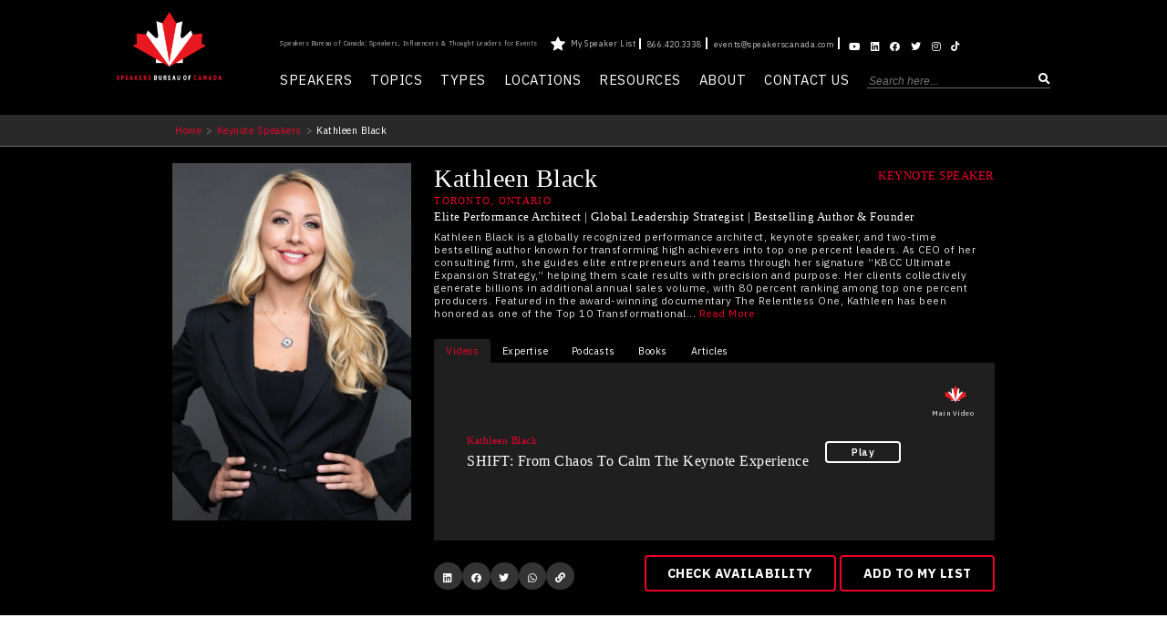

--- FILE ---
content_type: text/html; charset=UTF-8
request_url: https://speakerscanada.com/keynote-speaker/kathleen-black/
body_size: 52469
content:
<!DOCTYPE html>
<html lang="en-US" prefix="og: https://ogp.me/ns#">
<head>
	<meta charset="UTF-8" />
	<meta http-equiv="X-UA-Compatible" content="IE=edge">
		<title>Kathleen Black | Leadership Coach &amp; High Performance Expert</title>
	<link href="https://fonts.googleapis.com/css2?family=IBM+Plex+Sans:ital,wght@0,100..700;1,100..700&display=swap" rel="stylesheet">
    	 		
	<script type="application/ld+json">
    {
      "@context": "https://schema.org",
      "@graph": [
        {
          "@type": "ProfilePage",
          "dateCreated": "2022-12-09T00:09:00+00:00",
          "dateModified": "2025-11-14T03:06:05+00:00",
          "mainEntity": {
            "@type": "Person",
            "name": "Kathleen Black",
            "alternateName": "Kathleen Black",
            "identifier": "23328",
			"jobTitle": "Motivational Speaker",
            "description": "Kathleen Black is a globally recognized performance architect, keynote speaker, and two-time bestselling author known for transforming high achievers into top one percent leaders. As CEO of her consulting firm, she guides elite entrepreneurs and teams through her signature “KBCC Ultimate Expansion Strategy,” helping them scale results with precision and purpose. Her clients collectively generate billions in additional annual sales volume, with 80 percent ranking among top one percent producers. Featured in the award-winning documentary The Relentless One, Kathleen has been honored as one of the Top 10 Transformational CEOs and Top 100 Dynamic Leaders, reflecting her proven influence and global impact.",
            "image": "https://speakerscanada.com/wp-content/uploads/2022/12/Kathleen-Black-profile-main-image.webp",
			"address": {
                "@type": "PostalAddress",
                "addressLocality": "Toronto",
                "addressCountry": "Canada",
                "addressRegion": "Ontario"
             }
          }
        },
        {
          "@type": "Organization",
          "image": "https://speakerscanada.com/wp-content/uploads/2022/12/imgpsh_fullsize_anim_trimed.png",
          "url": "https://speakerscanada.com/",
          "logo": "https://speakerscanada.com/wp-content/uploads/2022/12/imgpsh_fullsize_anim_trimed.png",
          "name": "Speakers Bureau Canada",
          "description": "Speakers of Bureau Canada is a motivational speakers bureau & talent agency representing Canada's top keynote speakers, virtual speakers, event hosts and guest speakers for corporate events. Our inspirational and motivational speakers craft custom presentations that educate, motivate, and inspire the audience, to create a memorable experience that empowers individuals for mindset shifts and behaviour change. Through powerful storytelling, researched outcomes and tailored messaging, our professional speakers & thought leaders offer fresh perspectives that turn ideas into action, enabling attendees to become the change they want and need to be. Our speakers become the highlight of each event, through a life changing presentation.",
          "email": "events@speakerscanada.com",
          "telephone": "+1-866-420-3338",
          "address": {
            "@type": "PostalAddress",
            "streetAddress": "154 16815 88 Ave, Edmonton, Alberta, T5R5Y7",
            "addressLocality": "Edmonton",
            "addressCountry": "Ca",
            "addressRegion": "Alberta",
            "postalCode": "T5R5Y7"
          },
          "vatID": "speakerscanada"
        }
      ]
    }
    </script>
		
		
		
		
		
	
	<meta name="viewport" content="width=device-width, initial-scale=1.0">
<!-- Search Engine Optimization by Rank Math PRO - https://rankmath.com/ -->
<meta name="description" content="Kathleen Black is a leadership &amp; performance expert, speaker, &amp; author helping teams achieve top one percent success with purpose-driven growth."/>
<meta name="robots" content="follow, index, max-snippet:-1, max-video-preview:-1, max-image-preview:large"/>
<link rel="canonical" href="https://speakerscanada.com/keynote-speaker/kathleen-black/" />
<meta property="og:locale" content="en_US" />
<meta property="og:type" content="article" />
<meta property="og:title" content="Kathleen Black | Leadership Coach &amp; High Performance Expert" />
<meta property="og:description" content="Kathleen Black is a leadership &amp; performance expert, speaker, &amp; author helping teams achieve top one percent success with purpose-driven growth." />
<meta property="og:url" content="https://speakerscanada.com/keynote-speaker/kathleen-black/" />
<meta property="og:site_name" content="Speakers Bureau of Canada" />
<meta property="article:publisher" content="https://www.facebook.com/SBCspeakers" />
<meta property="og:updated_time" content="2025-11-14T03:06:05+00:00" />
<meta property="og:image" content="https://speakerscanada.com/wp-content/uploads/2022/12/Kathleen-Black-profile-main-image.webp" />
<meta property="og:image:secure_url" content="https://speakerscanada.com/wp-content/uploads/2022/12/Kathleen-Black-profile-main-image.webp" />
<meta property="og:image:alt" content="Kathleen Black" />
<meta name="twitter:card" content="summary_large_image" />
<meta name="twitter:title" content="Kathleen Black | Leadership Coach &amp; High Performance Expert" />
<meta name="twitter:description" content="Kathleen Black is a leadership &amp; performance expert, speaker, &amp; author helping teams achieve top one percent success with purpose-driven growth." />
<meta name="twitter:site" content="@SBCspeakers" />
<meta name="twitter:creator" content="@SBCspeakers" />
<meta name="twitter:image" content="https://speakerscanada.com/wp-content/uploads/2022/12/Kathleen-Black-profile-main-image.webp" />
<script type="application/ld+json" class="rank-math-schema-pro">{"@context":"https://schema.org","@graph":[{"@type":"BreadcrumbList","@id":"https://speakerscanada.com/keynote-speaker/kathleen-black/#breadcrumb","itemListElement":[{"@type":"ListItem","position":"1","item":{"@id":"https://speakerscanada.com","name":"Home"}},{"@type":"ListItem","position":"2","item":{"@id":"https://speakerscanada.com/keynote-speaker/","name":"Keynote Speakers"}},{"@type":"ListItem","position":"3","item":{"@id":"https://speakerscanada.com/keynote-speaker/kathleen-black/","name":"Kathleen Black"}}]}]}</script>
<!-- /Rank Math WordPress SEO plugin -->

<link rel="alternate" title="oEmbed (JSON)" type="application/json+oembed" href="https://speakerscanada.com/wp-json/oembed/1.0/embed?url=http%3A%2F%2Fspeakerscanada.com%2Fkeynote-speaker%2Fkathleen-black%2F" />
<link rel="alternate" title="oEmbed (XML)" type="text/xml+oembed" href="https://speakerscanada.com/wp-json/oembed/1.0/embed?url=http%3A%2F%2Fspeakerscanada.com%2Fkeynote-speaker%2Fkathleen-black%2F&#038;format=xml" />
<style id='wp-img-auto-sizes-contain-inline-css' type='text/css'>
img:is([sizes=auto i],[sizes^="auto," i]){contain-intrinsic-size:3000px 1500px}
/*# sourceURL=wp-img-auto-sizes-contain-inline-css */
</style>
<style id='wp-emoji-styles-inline-css' type='text/css'>

	img.wp-smiley, img.emoji {
		display: inline !important;
		border: none !important;
		box-shadow: none !important;
		height: 1em !important;
		width: 1em !important;
		margin: 0 0.07em !important;
		vertical-align: -0.1em !important;
		background: none !important;
		padding: 0 !important;
	}
/*# sourceURL=wp-emoji-styles-inline-css */
</style>
<link rel='stylesheet' id='wpse_89494_style_9-css' href='https://speakerscanada.com/wp-content/themes/speakerscanada/assets/css/general.css?ver=fdb76a589f669f1073319a7d52f13a17' type='text/css' media='all' />
<link rel='stylesheet' id='wpse_89494_style_8-css' href='https://speakerscanada.com/wp-content/themes/speakerscanada/assets/css/single-speaker.css?ver=fdb76a589f669f1073319a7d52f13a17' type='text/css' media='all' />
<script type="text/javascript" src="https://speakerscanada.com/wp-includes/js/jquery/jquery.min.js?ver=3.7.1" id="jquery-core-js"></script>
<script type="text/javascript" src="https://speakerscanada.com/wp-includes/js/jquery/jquery-migrate.min.js?ver=3.4.1" id="jquery-migrate-js"></script>
<script type="text/javascript" src="https://speakerscanada.com/wp-content/themes/speakerscanada/assets/js/speaker-functionality.js?v=2&amp;ver=6.9" id="speaker-functionality-js"></script>
<script type="text/javascript" src="https://speakerscanada.com/wp-content/themes/speakerscanada/assets/js/mega-menu.js?ver=fdb76a589f669f1073319a7d52f13a17" id="mega-menu-js"></script>
<link rel="https://api.w.org/" href="https://speakerscanada.com/wp-json/" /><link rel="alternate" title="JSON" type="application/json" href="https://speakerscanada.com/wp-json/wp/v2/speaker_bio/23328" /><link rel="EditURI" type="application/rsd+xml" title="RSD" href="https://speakerscanada.com/xmlrpc.php?rsd" />
<script type="text/javascript" src="//code.jquery.com/jquery-1.11.0.min.js"></script>
<script src="https://cdnjs.cloudflare.com/ajax/libs/popper.js/1.12.9/umd/popper.min.js" integrity="sha384-ApNbgh9B+Y1QKtv3Rn7W3mgPxhU9K/ScQsAP7hUibX39j7fakFPskvXusvfa0b4Q" crossorigin="anonymous"></script>
<script type="text/javascript" src="https://speakerscanada.com/wp-content/themes/speakerscanada/js/slick.min.js"></script>
<link rel="stylesheet" type="text/css" href="https://speakerscanada.com/wp-content/themes/speakerscanada/js/slick.css"/>
<link rel="stylesheet" type="text/css" href="https://speakerscanada.com/wp-content/themes/speakerscanada/js/slick-theme.css"/>
<script src="https://speakerscanada.com/wp-content/themes/speakerscanada/assets/js/ft.js"></script>
<meta name="google-site-verification" content="ykRfCye72Fdxc6W9H1Gk5613LP_HdbvWSI8EbgT3Md4" />
<meta name="ahrefs-site-verification" content="b3de69601ab4a84f1d01419ede9d8f83ac6773547f6aabe0032f753c3da65025">

<link rel="icon" href="https://speakerscanada.com/wp-content/uploads/2022/07/cropped-logo-sbc-test-7-e1674916551175.png" sizes="32x32" />
<link rel="icon" href="https://speakerscanada.com/wp-content/uploads/2022/07/cropped-logo-sbc-test-7-e1674916551175.png" sizes="192x192" />
<link rel="apple-touch-icon" href="https://speakerscanada.com/wp-content/uploads/2022/07/cropped-logo-sbc-test-7-e1674916551175.png" />
<meta name="msapplication-TileImage" content="https://speakerscanada.com/wp-content/uploads/2022/07/cropped-logo-sbc-test-7-e1674916551175.png" />
		<style type="text/css" id="wp-custom-css">
			@media (min-width: 768px) and (max-width: 1024px) {

	.speakersLeadershipRow { gap: 10px; }
	.speakersLeadershipRow .speakersLeadershipItem{
		font-size:13px;
		padding:10px !important;
	}
	.speakersSocialmedia ul {
		width: 100% !important;
		padding:0;
	}
	.speakersSocialmedia ul li a, .speakersLeadershipRow .speakersLeadershipItem a{ word-break: break-all; }

}

@media (max-width: 767px) {

	.speakersLeadershipRow { 
		flex-direction: column; 
		gap: 0 !important;
	}	
	.speakersLeadershipRow .speakersLeadershipItem { 
		width: 100% !important; 
		font-size:14px;
		margin-bottom:10px;
	}
	.speakersSocialmedia ul {
		width: 100% !important;
		padding:0;
	}
	.speakersSocialmedia ul li a{ word-break: break-all; }

}		</style>
		<noscript><style id="rocket-lazyload-nojs-css">.rll-youtube-player, [data-lazy-src]{display:none !important;}</style></noscript>	

	<link rel="pingback" href="https://speakerscanada.com/xmlrpc.php" />

	<script type="text/javascript">
		document.documentElement.className = 'js';
	</script>

	
</head>
<body data-rsssl=1 class="wp-singular speaker_bio-template-default single single-speaker_bio postid-23328 wp-theme-speakerscanada">
<input type="hidden" id="my_speaker_list_field" value=""><script>
	jQuery( document ).ready(function() {
	
	jQuery('.virtual-speakers-slider1').slick({
		autoplay: true,
		dots: false,
		arrows: true,
		infinite: true,
	    autoplaySpeed: 6000,
		slidesToShow: 6,
		slidesToScroll: 6,
		responsive: [
			{
				breakpoint: 1100,
				settings: {
					slidesToShow: 4,
					slidesToScroll: 4,					
				}
			},
			{
				breakpoint: 700,
				settings: {
					slidesToShow: 2,
					slidesToScroll: 2,					
				}
			}
		]
	});
	
	
	jQuery('.virtual-speakers-slider').slick({
		autoplay: true,
		dots: false,
		arrows: true,
	    autoplaySpeed: 6000,
		slidesToShow: 6,
		infinite: true,
		slidesToScroll: 6,
		responsive: [
			{
				breakpoint: 1100,
				settings: {
					slidesToShow: 4,
					slidesToScroll: 4,					
				}
			},
			{
				breakpoint: 700,
				settings: {
					slidesToShow: 2,
					slidesToScroll: 2,					
				}
			}
			
		]
	});
	
	
	jQuery('.featured-speakers-slider').slick({
		autoplay: true,
		dots: true,
		arrows: false,
	    autoplaySpeed: 6000,
		slidesToShow: 4,
		infinite: true,
		slidesToScroll: 4,
		responsive: [
			{
				breakpoint: 1100,
				settings: {
					slidesToShow: 2,
					slidesToScroll: 2,					
				}
			},
			{
				breakpoint: 700,
				settings: {
					slidesToShow: 1,
					slidesToScroll: 1,					
				}
			}
		]
	});
		jQuery('.speaker-testimony-slider').slick({
		autoplay: true,
		dots: true,
		arrows: false,
		infinite: true,
	    autoplaySpeed: 5000
	});
		jQuery('.testimonials').slick({
		autoplay: true,
		dots: true,
		infinite: false,
     	autoplaySpeed: 3000
	});
});
</script>



	<div id="page-container">	
	<header id="mainheader">
		<div class="headerinner">
			<div class="leftlogoheader nitro-lazy-render">
				<a href="/">
				<img fetchpriority="high"  src="/wp-content/uploads/2025/03/speaker-bureau-of-canada-logo.png" alt="Speakers Bureau of Canada" class="">
				</a>
			</div>
			<div class="rightheadermain">
				<div id="top-header">
					<div class="top-menu">
						<div class="top-tagline">
							<div class='top-meu_link'>Speakers Bureau of Canada: Speakers, Influencers & Thought Leaders for Events</div>
						</div>
						<div class="contentactions">
							<ul class="general-info-main">
								<li class="about-us-link"><a href="javascript:void(0)" rel="nofollow" onclick=my_shortlist("list","")><span class="starformenu"><svg xmlns="http://www.w3.org/2000/svg" xmlns:xlink="http://www.w3.org/1999/xlink" version="1.1" id="Capa_1" x="0px" y="0px" width="128px" height="128px" viewBox="0 0 128 128" enable-background="new 0 0 128 128" xml:space="preserve" style="&#10;">
							<path style="fill:#fff;" d="M121.9,44.2L87,40.9c-2.2-0.2-4.1-1.6-5-3.7L69.5,6.9c-2-5-9.1-5-11.1,0L46,37.2c-0.8,2.1-2.8,3.5-5,3.7L6.1,44.2  c-5.2,0.5-7.3,7-3.4,10.5l26.3,23.1c1.7,1.5,2.4,3.7,1.9,5.9L23,116.1c-1.2,5.1,4.3,9.3,8.9,6.6L61,105.6c1.9-1.1,4.2-1.1,6.1,0  l29.1,17.1c4.6,2.7,10.1-1.4,8.9-6.6l-7.8-32.4c-0.5-2.2,0.2-4.4,1.9-5.9l26.3-23.1C129.3,51.2,127.1,44.7,121.9,44.2z"/>
							</svg></span> My Speaker List <span id="total_shortList"></span></a></li>
								<li class="phone"><a href="tel:866.420.3338">866.420.3338</a></li>
								<li class="email"><a href="mailto:events@speakerscanada.com?Subject=Speaker Event Request - Speakers Bureau of Canada
&body=Hello Speakers Canada, %0A

Please review the information below related to our event.%0A
I have deleted the information that did not apply and did my best to provide you with what is available to me at this time. %0A
I hope to hear back asap and look forward to your response %0A
%0A

Name: %0A
Mobile Phone: %0A
Email: %0A
%0A

Host Organization: Organization Name] %0A
Host Website: www.website.com] %0A
Guest Speaker(s) Names of Interest: Speaker Name] %0A
Event Date(s): Month, Day, Year] TBD Flexible] %0A
Event Format: Virtual] In Person] %0A
In Person Event Location:  City, Province] %0A
Session Format: Keynote Presentation] Workshop Presentation] Emcee] %0A
Speaking Topics: Leadership, Change, Retention, Teamwork] %0A
Number of Attendees & Audience Description: Approx number of attendees, professions, relation to organization etc..] %0A

Important Questions %0A
Any important deadlines in place to receive the information or finalize your decision? %0A
Anything we should know about the type of speaker that will be successful, session topic themes, format, duration and the desired learning outcomes for the audience?  %0A
What is the purpose of the gathering, purpose of the session and the desired outcomes of the event itself?  %0A
Anything we should know about your budget, speaker criteria, previous speakers who were a success or event logistics that will assist us with steps? %0A" style="text-transform: initial;"> events@speakerscanada.com</a></li>
							</ul>
							<ul class="top_sub_menu">
								<li class="et-social-icon et-social-youtube" title="Youtube">
								<a href="https://www.youtube.com/@speakerscanada" title="Youtube" target="_blank"><i class="fab fa-youtube"></i></a></li>
								<li class="et-social-icon et-social-linkedin" title="linkedin">
								<a href="https://www.linkedin.com/company/speakerscanada" target="_blank"><i class="fab fa-linkedin"></i></a></li>
								<li class="et-social-icon et-social-facebook" title="facebook">
								<a href="https://www.facebook.com/SBCspeakers" target="_blank"><i class="fab fa-facebook"></i></a></li>
								<li class="et-social-icon et-social-twitter" title="twitter">
								<a href="https://twitter.com/SBCspeakers" target="_blank"><i class="fab fa-twitter"></i></a></li>
								<li class="et-social-icon et-social-instagram" title="instagram">
								<a href="https://www.instagram.com/speakerscanada/" target="_blank"><i class="fab fa-instagram"></i></a></li>
								<li class="et-social-icon" title="tiktok">
								<a href="https://www.tiktok.com/@speakerscanada" target="_blank"><i class="fab fa-tiktok"></i></a></li>
							</ul>
						</div>
						</div>
					
				</div>
				
				<div class="mobilemenuicon">
					<svg class="lineicon" xmlns="http://www.w3.org/2000/svg" fill="none" viewBox="0 0 24 24" stroke-width="1.5" stroke="currentColor" class="w-6 h-6">
					  <path stroke-linecap="round" stroke-linejoin="round" d="M3.75 6.75h16.5M3.75 12h16.5m-16.5 5.25h16.5"></path>
					</svg>
					<svg class="closeicon" xmlns="http://www.w3.org/2000/svg" viewBox="0 0 24 24" width="24" height="24" fill="black">
  <path d="M12 10.586l4.293-4.293 1.414 1.414L13.414 12l4.293 4.293-1.414 1.414L12 13.414l-4.293 4.293-1.414-1.414L10.586 12 6.293 7.707l1.414-1.414L12 10.586z"/>
</svg>
				</div>
				<div id="bottom-header">
					<ul class="sbc-menu">
						<li><a href="/find-speaker/" >Speakers</a></li>
						<li><a href="/topics/">Topics</a></li>
	                    <li><a href="/types/" >Types</a></li>
						<li><a href="/regions/" >Locations</a></li>
						<li><a href="/category/event-planning-tools/">Resources</a></li>
						<li class="about-us-link"><a href="/about-us/">About</a></li>	
						<li id="contactus" class="havesubmenu"><a href="#">Contact Us</a>
							<ul class="submenuitems" style="display:none;">
								<li><a href="/become-a-professional-speaker/">Become a Speaker</a></li>
								<li><a href="/event-planning-jobs-in-canada/">Join Our Team </a></li>
								<li><a href="/contact-us/">General Inquiry</a></li>
							</ul>
						</li>
						<li class='mobilesaearch' data-search><form role='search' method='get' class='et_pb_searchform' action='/'><button type='button' id='search-button' class='btn btn-default '><input type='search' class='searchItem' name='s' onkeyup='top_search()' id='s' autocomplete='off' placeholder='Search here...'/><span class='fa fa-search' onclick='searchSubmit()'></span><div class='itemList_1 item_Search'  style='display: none;'></button></form></li>
					</ul>
				</div>
			</div>
		</div>
		<div class="breadcrum-top-main-section breadcrump" id="breadcrump">
		<div class="breadcrum-main"><ul class="breadcrum-row"><li class="prev-breadcrum"><a href="https://speakerscanada.com">Home</a><span>></span></li><li class="prev-breadcrum  dssddd"><a href="https://speakerscanada.com/find-speaker/">Keynote Speakers</a><span>></span></li><li class="active-breadcrum">Kathleen Black</li></ul></div>	</div>
	</header>
	

<Script>
jQuery(window).scroll(function() {    
    var scroll = jQuery(window).scrollTop();
    if (scroll >= 140) {
        jQuery(".breadcrum-top-main-section").slideUp(300);
		
		
    }
  	else{
    	jQuery(".breadcrum-top-main-section").slideDown(50);
		
  	}
}); 
	
	
	
		$('.mobilemenuicon').click(function() {
			$(this).toggleClass('active');
			$('#bottom-header').toggleClass('active');
		});
	
</Script>
		<div id="et-main-area">
	
<style>
	.innerpodcast .test-address{
		 text-transform: capitalize;
	}
	h5.speakername{
		margin: 0;
	}
    .Presentationsttile {
        text-transform: initial;
		font-family: "IBM Plex Sans", sans-serif;
    }

.comingtext h3{ color:#fff; }
body.single-speaker_bio { padding: 9vw 0 0; }
.single-speaker_bio .biorowsection .bioside, .single-speaker_bio .biorowsection .rightvideoandpoadcast .innerposdactdiv .innerpodcasttop p, .mainpodasttop .innerpodcasttop .disccriptuonpodcasts, .topicsandtypes .topicfullnew ul li a, .bio-right-sec .articleslider .innerpodcast .disccriptuonpodcasts, .bio-right-sec .articleslider .innerpodcast .read-more, .booksinnerlsider .booksslider .innerpodcast .b-disc, .booksinnerlsider .booksslider .innerpodcast .b-name, .availablybutton .btn{ font-family: "IBM Plex Sans", sans-serif; }

body .reladtedspeakers .top-side-speaker h2 a, .tabpodcaastsect .innerpodcasttop .podcast-content h3, .single-speaker_bio .inner-single-hero .right-hero .inner-right-hero .top-title .speakerlocation, .single-speaker_bio .inner-single-hero .right-hero .inner-right-hero .top-title .keynoteSpeaker, .profile-blog-sec .post-item h4 a, .contenntdivbook .b-name, .single-speaker_bio .inner-single-hero .right-hero .inner-right-hero .rightpontent h3, .tabvideosslider .sliderplaylist-holder .playlist-holder h3{  font-family: 'Georgia', Georgia, "Times New Roman", serif !important; }
.hero-single-speaker{ 
  	background-color:#000; 
  	padding: 3vw 0 2vw;
}
.single-speaker_bio .inner-single-hero .left-hero{ width:29%; }
.single-speaker_bio .inner-single-hero .right-hero{ width:71%; }
.single-speaker_bio .inner-single-hero .right-hero .inner-right-hero{ 
  	color:#fff; 
  	padding-left: 2vw;
}
.single-speaker_bio .inner-single-hero .right-hero .inner-right-hero .top-title{ position:relative; }
.single-speaker_bio .inner-single-hero .right-hero .inner-right-hero .top-title h1{ margin-bottom:0;
    font-size: 2.2vw;
    line-height: 2.7vw;
}
.single-speaker_bio .inner-single-hero .right-hero .inner-right-hero .top-title .keynoteSpeaker{
  	position: absolute;
  	right: 0;
  	top: 0;
  	color: #EA0029;
  	font-size: 1vw;
}
.reladtedspeakers .mainspeakers{ overflow:visible; }
.single-speaker_bio .inner-single-hero .right-hero .inner-right-hero .top-title .speakerlocation{ 
    margin: 0;
    color: #EA0029;
    text-transform: uppercase;
    letter-spacing: 0.1vw;
}
.articliinnerlsider .comingtext{ color:#fff; }
.single-speaker_bio .inner-single-hero .right-hero .inner-right-hero h3, .tabvideosslider .sliderplaylist-holder .playlist-holder h3{
    margin: 0.2vw 0 0.5vw;
    font-size: 1vw;
    font-weight: 500;
    line-height: 1.4vw;
	font-family: sans-serif;
}
.single-speaker_bio .inner-single-hero .right-hero .inner-right-hero .short-descriptipn{
    color: #ddd;
    font-size: 0.9vw;
    line-height: 1.1vw; 
	min-height: 8vw;
}
.single-speaker_bio .inner-single-hero .right-hero .inner-right-hero .bottom-area-hero{ 
    display: flex;
    padding-top: 1.3vw;
    align-items: center;
    justify-content: space-between;
	flex-wrap: wrap;
}
.single-speaker_bio .inner-single-hero .right-hero .inner-right-hero .bottom-area-hero .share-sec ul{
  	list-style-type:none;
    display: flex;
    margin: 0;
    padding: .4vw .9vw 0 0;
    z-index: 1;
    border-radius: 3px;
    gap: .3vw;
}
.single-speaker_bio .inner-single-hero .right-hero .inner-right-hero .bottom-area-hero .share-sec ul li a{
   background: #343434 !important;
    padding: 0;
    border-radius: 300px;
    height: 2.4vw;
    width: 2.4vw;
    display: block;
    text-align: center;
    line-height: 2.7vw;
    color: #fff;
}
.single-speaker_bio .biorowsection{ padding: 4vw 0; }
.single-speaker_bio .biorowsection .bioside{ 
  	color:#000;
  	line-height: 1.25vw;
}
.single-speaker_bio .biorowsection .bioside h2{ color:#000; }
.single-speaker_bio .biorowsection .rightvideoandpoadcast .poadcastsectionmain{
  	background-color: #000000;
    border-radius: 0.2vw;
    overflow: hidden;
    text-align: center;
    padding: 2vw;
    color: #fff;
}
.single-speaker_bio .biorowsection .rightvideoandpoadcast .poadcastsectionmain h2{
    font-size: 1.7vw;
    color: #FFFFFF!important;
    text-align: center;
  	position:relative;
}
.single-speaker_bio .biorowsection .rightvideoandpoadcast .poadcastsectionmain h2:before {
    content: "";
    background: #EA0029;
    width: 17%;
    height: 2px;
    position: absolute;
    bottom: -5px;
    margin: auto;
    left: 0;
    right: 0;
}
.single-speaker_bio .biorowsection .rightvideoandpoadcast .innerposdactdiv{ padding-left: 2vw; }
.single-speaker_bio .biorowsection .rightvideoandpoadcast .innerposdactdiv .mainvideoinner{
	background-color: #f8f8f8;
    border-radius: 0.2vw;
    border: 1px solid #eee;
    padding: 1vw;
    margin-bottom: 1.4vw;
}
.single-speaker_bio .biorowsection .rightvideoandpoadcast .innerposdactdiv .mainvideoinner h3{ 
	text-align:center; 
	font-size:1.6vw;
}
.single-speaker_bio .biorowsection .rightvideoandpoadcast .innerposdactdiv .mainvideoinner .playlist-holder{ 
	padding:0 0.2vw;
	position: relative;
}
.single-speaker_bio .biorowsection .rightvideoandpoadcast .innerposdactdiv .mainvideoinner .featuredvideo iframe{ width:100%; }
.single-speaker_bio .biorowsection .rightvideoandpoadcast .innerposdactdiv .innerpodcasttop .play-button{ 
    position: relative;
    font-size: 0;
    padding: 1.5vw 0 1.2vw;
    display: inline-block;
}
.single-speaker_bio .biorowsection .rightvideoandpoadcast .innerposdactdiv .innerpodcasttop h3{
	padding-top: 1vw;
    font-size: 1.1vw;
    line-height: 1.4vw;
}
.single-speaker_bio .biorowsection .rightvideoandpoadcast .innerposdactdiv .innerpodcasttop .play-button:before {
    content: "";
    background: url(/wp-content/uploads/2024/03/light-red-play.png) no-repeat;
    width: 2.8vw;
    height: 2.8vw;
    position: absolute;
    top: 0.2vw;
    background-size: contain;
    left: -1.3vw;
    font-size: 0;
}
.single-speaker_bio .biorowsection .rightvideoandpoadcast .innerposdactdiv .innerpodcasttop p{
    color: #EA0029; 
  	margin:0.5vw 0;
}
.topicsprestationsec{
  	background-color: #eeeeee;
    padding: 3vw 0 4vw;
}
.topicsandtypes{ padding: 0vw 0 3vw; }
.topicsandtypes .innertpicsandtypes h2{
    font-size: 2vw; 
    line-height: 1.2em;
  	margin-bottom: 1vw;
}
.topicsandtypes .innertpicsandtypes h2 a{ 
  	color: #EA0029; 
    text-decoration: none;
}
.topicsandtypes .innertpicsandtypes h3{
    font-size: .9vw;
    line-height: 1.25vw;
}
.topicsandtypes .topicfullnew ul{ padding:0; }
.topicsandtypes .topicfullnew ul li {
    font-size: 0.8vw;
    width: 23.1323333%;
    float: left;
    background: url(/wp-content/uploads/2024/03/light-red-arrow-right.png);
    background-repeat: no-repeat;
    background-position: top 0.16vw left 0;
    padding-left: 1.3vw;
    /* margin-bottom: 0.44vw !important; */
    list-style-type: none;
    line-height: 1;
    min-height: 1.8vw;
}
.topicsandtypes .topicfullnew ul::after {
  	content: "";
  	clear: both;
  	display: table;
}
.topicsandtypes .topicfullnew ul li a{ 
  	color:#fff; 
	text-decoration: none;
}
.bottomsliderssection{ padding: 5vw 0; }
.bottomsliderssection .bottominnersliderssection{ 
  	display:flex; 
    gap: 2.5%;
	position:relative;
    flex-wrap: wrap;
}
.bottomsliderssection .slick-dotted.slick-slider { position: initial; }
.bottomsliderssection .bottominnersliderssection .col-4{
    flex: 0 0 30.333333%;
    max-width: 30.333333%;
	position:relative;
}
.bottomsliderssection .bottominnersliderssection h2{ 
    font-size: 1.7vw;
    margin-bottom: 0;
}
.topicsprestationsec .testimonailseldier{
    padding: 1.3vw !important;
    background: #000;
    border-radius: 0.2vw;
    border: 1px solid #eee;
}
.topicsprestationsec .testimonailseldier h2, .topicsprestationsec .testimonailseldier p{ color:#fff; }
.topicsprestationsec .testimonailseldier .meta-sec h3.name{
    font-size: 1.2vw;
    line-height: 1.3vw;
    margin-bottom: 0;
	color:#fff;
} 
.topicsprestationsec .testimonailseldier .meta-sec .job-sec .job-titel{
    color: #EA0029;
    font-size: 0.7vw;
    padding: 0.2vw 0 0.4vw !important;
	font-weight:800;
    letter-spacing: 0;
}
.profile-blog-sec .post-item a{ color: #EA0029; }
.topicsprestationsec .testimonailseldier .test-address{ 
	font-size: 0.7vw; 
	color:#fff;
}
.bio-right-sec .articleslider{
    background-color: #000000;
    border-radius: 0.2vw;
  	text-align:center;
    padding: 2vw 1.3vw !important;
	margin-bottom:1vw;
}
.bio-right-sec .articleslider h2, .bookssldier .booksinnerlsider h2{ 
	color:#fff; 
    font-size: 1.75vw;
    line-height: 2.1vw;
}
.bio-right-sec .articleslider .innerpodcast h5{ color:#fff; margin-top: 0.9vw;}
.bio-right-sec .articleslider .innerpodcast p{ color: #EA0029; }
.bio-right-sec .articleslider .innerpodcast .disccriptuonpodcasts{ 
	color:#fff; 
	line-height:1.1vw;
	font-size: .9vw;
}
.bio-right-sec .articleslider .innerpodcast .read-more, .booksslider .single-booksslider .read-more, .innerpodcast .read-more{
    border: 2px solid #fff;
    color: #fff;
    padding: 0.4vw 2.1vw;
    /*margin-top: 18px;*/
    display: inline-block;
    border-radius: 4px;
    font-size: 0.84vw;
    font-weight: 600;
  	text-decoration:none;
}
.bio-right-sec .articleslider .innerpodcast .read-more:hover, .booksslider .single-booksslider .read-more:hover{
	border: 2px solid #EA0029;
    color: #fff;
    background: #EA0029;
}
.bookssldier .booksinnerlsider{
    padding:2vw 1.3vw !important;
    background: #000;
    border-radius: 0.2vw;
    border: 1px solid #eee;
  	text-align:center;
	height:100%;
}
.bookssldier .booksinnerlsider h2{ color:#fff; }
.booksinnerlsider .booksslider .innerpodcast img{
    object-fit: contain;
    object-position: top;
    margin: auto;
    height: 225px;
}
.booksinnerlsider .booksslider .innerpodcast .b-disc{ 
	font-size: 0.8vw; 
	color:#fff;
}
.booksinnerlsider .booksslider .innerpodcast .b-name{ 
	padding:0.8vw 0 0.3vw; 
	color:#fff;
}
.testimonailseldier ul.slick-dots, .articliinnerlsider ul.slick-dots, .booksinnerlsider ul.slick-dots {
    position: relative !important;
    margin: 0;
    padding: 0;
    left: 0;
    text-align: center;
    bottom: -1vw;
}
.testimonailseldier li button, .articliinnerlsider li button, .booksinnerlsider li button, .topictypesss-sec .slick-dots li button {
    background: #ddd;
    border-radius: 100px;
}
.testimonailseldier li.slick-active button, .articliinnerlsider li.slick-active button, .booksinnerlsider li.slick-active button, .topictypesss-sec .slick-dots li.slick-active button { background: #EA0029; }
.testimonailseldier li button:before, .articliinnerlsider li button:before, .booksinnerlsider li button:before, .topictypesss-sec .slick-dots li button:before { content: ""; }
.bottomsliderssection .articliinnerlsider .slick-dots li.slick-active button { background: #EA0029; }
.bottomsliderssection .bookssldier .slick-dots { left:0; }
.testimonailseldier {
    bottom: 1vw;
    text-align: left;
    padding: 0!important;
}
.articliinnerlsider .mainpodast .slick-prev, .articliinnerlsider .mainpodast .slick-next{ display:none !important; }
.booksslider .slick-dots { text-align: center; }
.articliinnerlsider{ min-height:360px!important; }
.repeater-accordion {
    border-bottom: 2px solid #000;
    padding: 0.5vw;
    color: #000;
    margin: 0 0 1rem;
    position: relative;
}
.single-speaker_bio .repeater-accordion {
    border-bottom: 0;
    margin: 0;
    padding-left: 0;
    padding-bottom: 0;
	border-bottom: 1px solid #707070;
	position:relative;
}
.single-speaker_bio .repeater-accordion:first-child{ border-top: 1px solid #707070; }
.single-speaker_bio .repeater-accordion h3 {
	cursor: pointer;
    font-size: 1.15vw;
    border-radius: 0.2vw 0.2vw 0 0;
    line-height: 130%;
    padding:0.3vw 1.8vw 0.7vw 0;
    margin-bottom: 0;
	text-transform: initial !important;
	font-family: "IBM Plex Sans", sans-serif !important;
	font-weight:400;
}
.single-speaker_bio .repeater-accordion.active h3 { border-radius: 0.2vw 0.2vw 0 0; }
.repeater-accordion .content { 
	margin:0; 
    padding: 0.8vw 0;
}
.single-speaker_bio .repeater-accordion::after{
/*	content: ""!important;
    background: url(/wp-content/uploads/2023/08/arrow-acc.png) no-repeat;
    top: 0.2vw;
    right: 0.5vw;
    background-size: cover;
    color: #aa182c;
    font-size: 2.2vw;*/
	content: "\f13a";
    font-family: FontAwesome;
    right: 0;
    position: absolute;
    top: 0.7vw;
    color: #AA182C;
    font-size: 1.5vw;
}
.single-speaker_bio .repeater-accordion.active::after{ transform: rotate(180deg); }
.repeater-accordion::after {
    content: '';
    position: absolute;
    top: 0.25rem;
    right: 0.25rem;
    font-size: 1.5rem;
}
.repeater-accordion.active::after {
/*    content: '';
    top: 1.2vw;
    border: 2px solid #aa182c;
    width: 25px;*/
		content: "\f13a";
    font-family: FontAwesome;
    right: 0;
    position: absolute;
    top: 0.5vw;
    color: #AA182C;
    font-size: 1.5vw;
}
.repeater-accordion ul{ 
	padding-left:0; 
	margin-bottom: .7vw; 
}
.repeater-accordion ul li { list-style-type: none; }
.repeater-accordion ul li p{ margin-top:0; }
.single-speaker_bio .repeater-accordion .content li:first-child { display: none; }
.single-speaker_bio .repeater-accordion .content span {
    font-size: 14px;
    color: #e61e25;
    font-weight: 400;
    border-right: 1px solid #e61e25;
    padding-right: 12px;
    line-height: 0.8em;
}
.single-speaker_bio .repeater-accordion .content p span{
    color: #000 !important;
    border: none !important;
}
.availablybutton{
    text-align: center;
    margin-top: 2vw;
}
.availablybutton .btn {
    color: #000  !important;
  	text-transform:uppercase;
    border: solid 2px #000 !important;
    font-size: 1.15vw !important;
    font-weight: 700 !important;
    padding: 0.7vw 2.4vw !important;
    text-decoration: none;
    display: inline-block;
    border-radius: 3px;
}
.availablybutton .btn:hover {
    color: #fff !important;
    background: #AA182C;
    border: solid 2px #AA182C !important;
}
.topicstypestabs .tabstopicstype ul{
    display: flex;
    padding: 0;
    list-style-type: none;
    margin-bottom: 0;
    flex-wrap: wrap;
}
.topicstypestabs .tabstopicstype ul li.tabstoptopics{
    border-radius: 0.2vw 0.2vw 0 0;
    padding: 0.5vw 1vw;
	cursor:pointer;
}
.topicstypestabs .tabstopicstype ul li.tabstoptopics.active {
    background: #1f1f1f;
    color: #EA0029 ;
}
.tabscontenttopics{
	background: #1f1f1f;
    padding: 1.4vw 1.3vw 1.3vw;
	min-height: 8.1vw;
    max-height:210px;
}
.tabscontenttopics ul{ 
	list-style-type: none; 
	padding: 0;
    margin: 0;
}
.tabscontenttopics ul::after {
    display: block;
    clear: both;
    content: "";
}
.tabscontenttopics ul li {
    width: 33%;
    float: left;
    background: url(/wp-content/uploads/2024/03/light-red-arrow-right.png);
    background-repeat: no-repeat;
    background-position: top 0.2vw left 0;
    padding-left: 1.2vw;
    margin-bottom: 0vw !important;
    background-size: .8VW;
    min-height: 2vw;    
}
.tabscontenttopics ul li a{
	 line-height: 1 !important;
	 display: inline-block;
	 color: #fff;
}
.tabscontenttopics .tabsccontenttopics{  
	opacity: 0;
    width: auto;
    height: 0;
	overflow: hidden;
}
.tabscontenttopics .tabsccontenttopics.active{   
	overflow: visible;
	opacity: 1;
    height: auto;
    width: auto; 
}
.single-speaker_bio .biorowsection .rightvideoandpoadcast .innerposdactdiv .mainvideoinner .featuredvideo .modal{ display:none; }
.single-speaker_bio .biorowsection .rightvideoandpoadcast .innerposdactdiv .mainvideoinner .playlistallother .modal{ display:none; }
.single-speaker_bio .biorowsection .rightvideoandpoadcast .innerposdactdiv .mainvideoinner .playlist-grid{
    display: flex;
    flex-wrap: wrap;
}
.single-speaker_bio .biorowsection .rightvideoandpoadcast .innerposdactdiv .mainvideoinner .playlist-grid .playlist-holder{ 
	width: 50%; 
	padding:0.2vw;
}
.single-speaker_bio .biorowsection .rightvideoandpoadcast .innerposdactdiv .mainvideoinner .playlist-grid .playlist-holder iframe{ 
	width: 100%; 
	border: 0;
}
.accordiontopcis ul.content li li {
    background: url(/wp-content/uploads/2024/03/dark-red-arrow-right.png);
    background-repeat: no-repeat;
    background-position: top 0.25vw left 0;
    padding-left: 1vw;
    list-style-type: none;
    color: #000;
    margin-bottom: 0vw !important;
}
.single-speaker_bio .popup{
    position: fixed;
    width: 100%;
    top: 0;
    z-index: 99;
    position: fixed;
    left: 0;
    top: 0;
    height: 100%;
    overflow: auto;
    background-color: rgba(0, 0, 0, .4);
}
.single-speaker_bio .popup .popup-content{
    background-color: #fefefe;
    margin: 10% auto;
    padding: 20px;
    border: 1px solid #888;
    width: 80%;
    max-width: 800px;
    position: relative;
}
.single-speaker_bio .popup .close-button {
    color: #fff;
    position: absolute;
    top: 10px;
    right: 10px;
    font-size: 18px;
    font-weight: bold;
    z-index: 99;
    border: 0;
    border: 2px solid #fff;
    background: #000;
    border-radius: 100px;
    width: 30px;
    height: 30px;
    padding: 0 0 1px;
	cursor: pointer;
}
.single-speaker_bio .testimonialslider .slick-arrow{ display:none !important; }
.innerfaqsectionlast .singelaqsection {
    border-bottom: 1px solid #e6e6e6 !important;
    padding: 0.6vw 0 0.6vw;
}
.innerfaqsectionlast .singelaqsection h3{ 
	font-size: 1.2vw; 
	line-height: 1.4em;
	font-family: "IBM Plex Sans", sans-serif;
}
.innerfaqsectionlast .faqcontent{ max-height: 0;
    overflow: hidden;
    animation-delay: 0s;
    transition-delay: 0s; }
.innerfaqsectionlast .faqcontent.active{     max-height: 2000px;
    transition: 1.5s ease-in-out; }	
.playlist-holder .overlay{
	position: absolute;
	width: 100%;
	height: 100%;
	cursor: pointer;
	top: 0;
}
.reladtedspeakers .top-side-speaker{ background: #fff; }
body .reladtedspeakers .top-side-speaker h2 a, body .reladtedspeakers .top-side-speaker p{ 
	color:#000; 
	font-family: "IBM Plex Sans", sans-serif;
}
.reladtedspeakers .speaker-icons.mainiconsrow .iconrowsspeakrs { border: 0.1vw solid #000; }
.reladtedspeakers .speaker-icons.mainiconsrow .iconrowsspeakrs.toprow a:last-child, .speaker-icons.mainiconsrow .iconrowsspeakrs.bottomrow a:first-child { border-right: 0.1vw solid #000; }
.reladtedspeakers .top-side-speaker .speaker-icons a, .reladtedspeakers .speakertopics h4, .reladtedspeakers .speakertopics ul li, .reladtedspeakers .inner-bottom-side-speaker .introbio, .reladtedspeakers .locationspeaker a{ color:#000; }	
.reladtedspeakers .single-speaker { margin: 0 0.3vw 1%; }
body .reladtedspeakers .slick-prev { left: -2vw; }
body .reladtedspeakers .slick-next { right: -2vw; }
.bookssldier .slick-arrow{ display:none !important; }
.reladtedspeakers .bottom-side-speaker{ background:#fff; }
.reladtedspeakers .speakertopics ul li { background: url(/wp-content/uploads/2023/03/arrow-icone.png) no-repeat left top 3px; }
.speaker-icons.mainiconsrow .iconrowsspeakrs.bottomrow a{ color:#000; }
.reladtedspeakers .locationspeaker img{ display: inline; }
.locationspeaker{ border-top: 0.1vw solid #000; }	
.single-speaker_bio .repeater-accordion .content li li:first-child{	display:block; }	
.hero-single-speaker .inner-single-hero{ padding-top: 2vw; }
.copiedtext{ position: absolute; }
.tabvideosslider{ 
	margin-bottom:0 !important; 
    padding: 0 0.5vw;
}
.tabvideosslider .slick-slide iframe{ 
    width: 100%;
    height: auto;
    border: 0;
    padding: 0 0.2vw;
}
.tabvideosslider .slick-dots{ display:none !important; }
body .tabvideosslider .slick-prev{ left: -1.7vw !important; }
.bio-right-sec{ padding-left:3vw; }
.topicsprestationsec-right-sec{ padding-left:3vw; }
.why-sec{
    padding: 1.3vw !important;
    background: #000;
    border-radius: 0.2vw;
    border: 1px solid #eee;
    color: #fff;
    margin-bottom: 1vw;
}
.faqsectionlast-right-sec{ padding-left: 3vw; }
.profile-blog-sec{
    padding: 2vw 1.3vw !important;
    background: #000;
    border-radius: 0.2vw;
    border: 1px solid #eee;
    color: #fff;
}
.profile-blog-sec .post-item{
    border-bottom: 1px solid #333;
    margin-bottom: 1.1vw;
    padding-bottom: 0.5vw;
}
.profile-blog-sec a.btn{
	border: 2px solid #EA0029;
    color: #EA0029;
    padding: 0.5vw 1.5vw;
    display: inline-block;
    border-radius: 0.15vw;
    font-size: 0.8vw;
    text-decoration: none;
    letter-spacing: 0;
}
.tabpodcaastsect .innerpodcasttop{ padding: 0 1.5vw; }
.tabpodcaastsect .innerpodcasttop a{
	float:left;
	width:20% !important;
	background:url(/wp-content/uploads/2024/04/play-new-icon.png) no-repeat;
    height: 106px;
    background-position: center center;
    font-size: 0;
    display: flex;
    align-items: center;
    justify-content: center;
}
.tabpodcaastsect .innerpodcasttop .podcast-content{
	float:left;
	width:80%;
}
.tabpodcaastsect .innerpodcasttop .podcast-content h3{ text-transform: capitalize !important; }
.tabpodcaastsect .innerpodcasttop .podcast-content p{
    margin: 0 0 0.5vw !important;
    color: #EA0029;
}
.tabscontenttopics .tabpodcaastsect ul{ display:none !important; }
.mainpodasttop .single-podcastslidertop{ margin-bottom:0 !important; }
.innerpodcast p{ margin-top:0; }
.topicsandtypes .innertpicsandtypes{
/*    border-top: 1px solid #1c1c1c;
    padding-top: 3.5vw;*/
}
.profile-blog-sec .post-item h4{
	font-size: 0.9vw;	
    line-height: 1.3em;
}
.profile-blog-sec .post-item h4 a{ color:#fff; }
.profile-blog-sec .post-item p{
	color: #999;
    line-height: 1.2em;
	margin-top:0;
}
.profile-blog-post{ margin-top:20px; }
.inneropicstypestabs .slick-track { margin-left: 0; }
.innerreladtedspeakers h3{     color: #EA0029; }
.fullwidthtestimonials{ padding: 4vw 0; }
.fullwidthtestimonials h2{ font-size:1.6vw;
	font-size: 1.8vw;
    margin-bottom: 0;}
.fullwidthtestimonials .row{ gap:2% }
.fullwidthtestimonials .row .col-6, .fullwidthtestimonials .row .col-md-6 {
    -ms-flex: 0 0 50%;
    flex: 0 0 49%;
	max-width: 49%;
}
body .topicsprestationsec-right-sec{
    background: #000;
    padding: 2vw !important;
    color: #fff;
}
.topictypesss{
    background: #000;
    padding: 2vw 2vw 2vw !important;
    color: #fff;
}
.single-topictypesslider{ padding:0 !important; }
.single-testimonialslider .innerpodcast .meta-sec .name{
    font-size: 1.2vw !important;
    line-height: 1vw;
	text-align:right;
}
.single-testimonialslider .innerpodcast .test-address, .single-testimonialslider .job-titel{ text-align:right; }
.single-testimonialslider .job-titel{ margin-bottom:0.2vw; }
.test-address, .single-testimonialslider .job-titel{ font-size: 0.8vw; }
.single-topictypessliderd .singledivmain ul{ column-count: 2; }
body .single-topictypessliderd .slick-prev, body .single-topictypessliderd .slick-next{ display:none !important; }
.featured-bios span{
	color: #EA0029;
	cursor: pointer;
}
.featured-bios span:hover{text-decoration: underline;}
.single-topictypessliderd .singledivmain ul{ 
	list-style-type:none; 
	padding-left:0;
}
.single-topictypessliderd .singledivmain ul .speaker_type_listnew{
    background: url(/wp-content/uploads/2024/03/light-red-arrow-right.png);
    background-repeat: no-repeat;
    background-position: top 0.2vw left 0;
    padding-left: 1.2vw;
    background-size: .8VW;
    margin-bottom: 0.3vw;
}
.single-topictypessliderd .singledivmain ul .speaker_type_listnew a{ color:#fff; }
.innerpodcasttop .podcast-content h3{ 
    color: #fff;
    font-size: 0.85vw;
    line-height: 1.2vw;
    margin: 0.5vw 0 0;
}
.innerpodcasttop .podcast-content p{ 
	color:#fff; 
    margin: 0 0 0.5vw;
}
.innerpodcasttop .podcast-content .disccriptuonpodcasts{ 
	color:#fff; 
    font-size: 0.83vw;
}
.innerpodcasttop .play-button, .playlist-holder .buttonplaynow .buttonplayforvideo{
  border: 2px solid #fff;
    color: #fff;
    padding: 0.4vw 2.1vw;
    display: inline-block;
    border-radius: 4px;
    font-size: 0.84vw;
    font-weight: 600;
    text-decoration: none;
	line-height: 100%;
}
.podcastmaindiv .innerpodcasttop{ 
	min-height: 7vw; 
	position:relative;
}
.slick-dots li{ 
	width: 1.1vw; 
	height:1.1vw
}
.slick-dots li button { 
	width: 1.1vw; 
	height:1.1vw
}
.booksslider .single-booksslider h5{ 
	color:#fff; 
	padding:1vw 0 0.3vw;
}
.booksslider .single-booksslider p{ color:#fff; }
.booksslider .single-booksslider .disccriptuonpodcasts, .contenntdivbook .b-disc{
    color: #fff;
    font-size: 0.8vw;
    padding-top: 0.4vw;
    line-height: 1.4em;
}
.booksslider .single-booksslider .read-more{
    margin-top: 1.3vw;
    font-weight: 600;	
}
.contetnsldiertesimonial{ margin-top: .8vw; }
.topsubttitle{
	color: #fff;
	font-size: 1.3vw !important;
}
.bookssldier .booksinnerlsider{ min-height: 25vw !important; }	
.postid-51281.single-speaker_bio .inner-single-hero .right-hero .inner-right-hero .top-title h1{ max-width: 75%; }	
.topicstypestabs .innerpodcast{ 
	padding: 0 1vw; 
	position:relative;
}
.innerpodcast .disccriptuonpodcasts{ padding-bottom:1vw; }
.topicstypestabs .booksslider .single-booksslider h5 { padding: 0; }
.topicstypestabs .booksslider .single-booksslider .read-more { margin-top: 0; }
.topicstypestabs .booksslider .single-booksslider p { margin-bottom: 0; }
.topicstypestabs .podcast-content .leftpontent{
	display: flex;
  	align-items: center;
  	justify-content: center;
}
.topicstypestabs .innerpodcasttop{ padding:0 1vw; }
body .topicstypestabs .slick-next { right: -20px; }
.topicstypestabs .bkslider .innerpodcast{
	display:flex; 
    gap: 1.5vw;	
}	
.topicstypestabs .bkslider .innerpodcast .imgdivbook{ width: 28%; }
.topicstypestabs .bkslider .innerpodcast .imgdivbook img{
    height: 7.5vw;
    width: 100%;
    object-fit: contain;
    object-position: top;
}
.slidepod .innerpodcast p, .innerpodcasttop .podcast-content p{ 
	color: #EA0029; 
    margin-bottom: 0.5vw;
}
.sliderplaylist-holder .playlist-holder{
	display: flex;
	align-items: center;
	position: relative;
}
.sliderplaylist-holder{
	display: flex !important; 
	align-items: center;
}
.vidoright{ padding-left: 1vw; }
.tabsleftrightcss .rightpontent{
	width: 70%;
	float: left;
	padding-right: 1vw;
}
.tabsleftrightcss .leftpontent{
	width: 30%;
	float: left;
	border-left: 2px dotted #545454;
	text-align: center;
	min-height: 5vw;
	align-content: center;
}
.tabsleftrightcss .innerpodcast{ height: 8vw; }  
.tabscontenttopics .tabsccontenttopics h5.speakername{
	font-size: 0.85vw !important;
	padding-bottom: 0.3vw !important;
	color: #EA0029;
	line-height: 1.2em;
	margin-bottom:0 !important;
}
.tabscontenttopics .tabsccontenttopics h3, .tabscontenttopics .tabsccontenttopics h5, .tabscontenttopics .tabsccontenttopics .b-name, .tabvideosslider .sliderplaylist-holder .playlist-holder h3{
	font-size: 1.25vw !important;	
	line-height: 1.4em !important;
	margin:0 !important;
}
.tabscontenttopics .tabsccontenttopics .disccriptuonpodcasts, .tabscontenttopics .tabsccontenttopics .b-disc{
	font-size: 0.8vw;
	padding: 0.3vw 0;
	line-height:1.4em !important;
}
.tabscontenttopics .tabsccontenttopics .tabsleftrightcss .rightpontent, .tabscontenttopics .tabsccontenttopics .contenntdivbook{ width:70% !important; }
.topicstypestabs .bkslider .innerpodcast .imgdivbook, .tabsleftrightcss .leftpontent{ border-left: 2px dotted #545454; }		
.tabvideosslider .sliderplaylist-holder .playlist-holder{ 
	padding:0.7vw 1vw;
    min-height: 160px;
    width: 100%;
}
.tabvideosslider .sliderplaylist-holder .playlist-holder .vidleft{ width:70%; }
.tabvideosslider .sliderplaylist-holder .playlist-holder .vidoright{ width:30%; }
.tabvideosslider .sliderplaylist-holder .playlist-holder.playlist3slides{ display: block !important; }
.tabvideosslider .sliderplaylist-holder.slides3holder{
    gap: 0.8vw;
    align-items: flex-start;
}
.tabvideosslider .sliderplaylist-holder .playlist-holder.playlist3slides{ width: 33%; }
.tabvideosslider .sliderplaylist-holder .playlist-holder.playlist3slides h3{ font-size: 1vw !important; }
.tabvideosslider .sliderplaylist-holder .playlist-holder.playlist3slides .mainvideotag{
	margin-bottom: 0 !important;
    position: absolute;
    right: 0.5vw;
    bottom: 0.3vw;	
}
.tabvideosslider .sliderplaylist-holder .playlist-holder .videologo{
    width: 2vw;
    position: absolute;
    right: 0;
    top: 0.5vw;
}
.tabtopic0 .sliderplaylist-holder:nth-child(1) .playlist-holder .vidoright .mainvideotag{ right: 0; }
.tabtopic0 .sliderplaylist-holder:nth-child(1) .playlist-holder .vidoright .videologo{ right: 0.6vw; }
.tabvideosslider .sliderplaylist-holder .playlist-holder .vidoright .mainvideotag, .mainvideotag{
    position: absolute;
	right:0;
    font-size: 0.6vw;
	color:#fff !important;
	font-family:"IBM Plex Sans", sans-serif !important;
	top:2vw;
}
.playlist-holder .playlist3slidesiner .buttonplaynow .buttonplayforvideo{ margin-top: 0.5vw; }
.Presentationsttile {
	font-size: 0.9vw;
    line-height: 1vw;
	font-weight:400;
}
.innerExpertisetab h4{ color: #EA0029; }
.videologo{
	width: 2vw;
    position: absolute;
    right: 0.5vw;
    top: 0.5vw;
}
.tabtopic2 .mainvideotag, .tabtopic3 .mainvideotag, .tabtopic4 .mainvideotag, .tabtopic5 .mainvideotag{ top: 2.2vw;	}

	

@media (min-width: 1800px) {
	
	.tabscontenttopics .innerExpertisetab ul li { min-height: 28px; }
	.tabvideosslider .sliderplaylist-holder .playlist-holder h3 {
        margin: 5px 0 10px !important;
        font-size: 19px !important;
        line-height: 25px !important;
	}
	.repeater-accordion ul{  margin-bottom: 15px; }
	.vidoright { padding-left: 15px; }
	.Presentationsttile{
		line-height: 20px;
        font-size: 14px;
    }
	.bookssldier .booksinnerlsider{ min-height: 440px !important; }
	body.single-speaker_bio { padding: 173px 0 0; }
	.breadcrump { padding: 15px 0; }
	.breadcrump .breadcrum-main { max-width: 1345px; }
	.hero-single-speaker { padding: 30px 0 38px; }
	.hero-single-speaker .inner-single-hero { padding-top: 38px; }
	.single-speaker_bio .inner-single-hero .right-hero .inner-right-hero { padding-left: 39px; }
	.single-speaker_bio .inner-single-hero .right-hero .inner-right-hero .top-title h1 {
    	font-size: 42px;
    	line-height: 52px;
	}
	.single-speaker_bio .inner-single-hero .right-hero .inner-right-hero .top-title .keynoteSpeaker { font-size: 19px; }
	.single-speaker_bio .inner-single-hero .right-hero .inner-right-hero .top-title .speakerlocation { letter-spacing: 1px; }
	.single-speaker_bio .inner-single-hero .right-hero .inner-right-hero h3 {
    	margin: 5px 0 10px;
    	font-size: 19px;
    	line-height: 25px;
    }
	.single-speaker_bio .inner-single-hero .right-hero .inner-right-hero .short-descriptipn {
    	font-size: 14px;
    	line-height: 20px;
    	min-height: 50px;
	}
	.topicstypestabs .tabstopicstype ul li.tabstoptopics {
    	border-radius: 3px 3px 0 0;
    	padding: 9px 19px;
    }
	.tabscontenttopics {
    	padding: 25px 30px 30px;
    	min-height: 210px;
    	max-height: 230px;
    }
	.tabvideosslider { padding: 0 10px; }
	body .tabvideosslider .slick-prev { left: -32px !important; }
	.tabvideosslider .slick-slide iframe { padding: 0 4px; }
	.single-speaker_bio .inner-single-hero .right-hero .inner-right-hero .bottom-area-hero { padding-top: 25px; }
	.single-speaker_bio .inner-single-hero .right-hero .inner-right-hero .bottom-area-hero .share-sec ul {
    	padding: 6px 10px 0 0;
    	gap: 6px;
	}
	.single-speaker_bio .inner-single-hero .right-hero .inner-right-hero .bottom-area-hero .share-sec ul li a {
    	height: 47px;
    	width: 47px;
    	line-height: 51px;
    }
	.single-speaker_bio .biorowsection { padding: 77px 0; }
	.catalogue-panel {
    	right: -380px;
    	width: 384px;
    	padding: 38px 19px;
    }
	.bio-right-sec { padding-left: 57px; }
	.bio-right-sec .articleslider {
    	border-radius: 4px;
    	padding: 38px 25px !important;
    	margin-bottom: 19px;
	}
	.bio-right-sec .articleslider h2, .bookssldier .booksinnerlsider h2 {
    	font-size: 34px;
    	line-height: 40px;
	}
	.topsubttitle { font-size: 25px !important; }
	.innerpodcasttop .podcast-content h3 {
    	line-height: 28px;
    	margin: 10px 0 0;
		font-size:16px;
	}
	.innerpodcasttop .podcast-content p { margin: 5px 0; }
	.innerpodcasttop .podcast-content .disccriptuonpodcasts { font-size: 14px; }
	.bio-right-sec .articleslider .innerpodcast h5 { margin-top: 17px; }
	.bio-right-sec .articleslider .innerpodcast .disccriptuonpodcasts {
    	line-height: 22px;
    	font-size: 14px;
	}
	.bio-right-sec .articleslider .innerpodcast .read-more, .booksslider .single-booksslider .read-more {
    	padding: 8px 40px;
    	font-size: 16px;
    }
	.slick-dots li, .slick-dots li button {
    	width: 21px;
    	height: 21px;
	}
	.bookssldier .booksinnerlsider {
    	padding: 38px 25px !important;
    	border-radius: 4px;
    }
	.booksslider .single-booksslider h5 { padding: 19px 0 6px; }
	.booksinnerlsider .booksslider .innerpodcast .b-name { padding: 14px 0 7px; }
	.booksinnerlsider .booksslider .innerpodcast .b-disc {
		font-size: 14px;
        line-height: 22px;
	}
	.topicsprestationsec { padding: 58px 0 77px; }
	.repeater-accordion { padding: 9px 35px 9px 9px; }
	.single-speaker_bio .repeater-accordion h3 {
    	font-size: 18px;
    	padding: 7px 0 12px 0;
    }
	.single-speaker_bio .repeater-accordion::after {
    	top: 13px;
    	font-size: 29px;
	}
	.repeater-accordion .content { padding: 15px 0; }
	.availablybutton { margin-top: 39px; }
	.availablybutton .btn {
    	font-size: 18px !important;
    	padding: 12px 34px !important;
    }
	.fullwidthtestimonials { padding: 77px 0; }
	body .topicsprestationsec-right-sec { padding: 39px !important; }
	.fullwidthtestimonials h2 { font-size: 34px; }
	.contetnsldiertesimonial { margin-top: 14px; }
	.single-testimonialslider .innerpodcast .meta-sec .name {
    	font-size: 23px !important;
    	line-height: 19px;
	}
	.test-address, .single-testimonialslider .job-titel { font-size: 15px; }
	.testimonailseldier ul.slick-dots, .articliinnerlsider ul.slick-dots, .booksinnerlsider ul.slick-dots { bottom: -20px; }
	.topictypesss { padding: 39px 39px 39px !important; }
	.single-topictypessliderd .singledivmain ul .speaker_type_listnew {
    	background-position: top 5px left 0;
    	padding-left: 23px;
    	background-size: 16px;
    	margin-bottom: 6px;
	}
	.topicsandtypes { padding: 0 0 57px; }
	.topicsandtypes .innertpicsandtypes h2 {
    	font-size: 39px;
    	line-height: 46px;
    	margin-bottom: 20px;
	}
	.topicsandtypes .innertpicsandtypes h3 {
    	font-size: 14px;
    	line-height: 22px;
	}
	body .reladtedspeakers .slick-prev { left: -39px; }
	body .reladtedspeakers .slick-next { right: -38px; }
	.reladtedspeakers .single-speaker { margin: 0 6px 80px; }
	.reladtedspeakers .speaker-icons.mainiconsrow .iconrowsspeakrs { border: 1px solid; }
	.reladtedspeakers .speaker-icons.mainiconsrow .iconrowsspeakrs.toprow a:last-child, .speaker-icons.mainiconsrow .iconrowsspeakrs.bottomrow a:first-child { border-right: 1px solid #000; }
	.locationspeaker { border-top: 1px solid #000; }
	.innerfaqsectionlast .singelaqsection { padding: 11px 0 11px; }
	.innerfaqsectionlast .singelaqsection h3 { font-size: 18px; }
	.tabscontenttopics ul li {
    	background-position: top 5px left 0;
    	padding-left: 23px;
    	background-size: 16px;
    	min-height: 38px;
	}
	.booksslider .single-booksslider .disccriptuonpodcasts { 
		font-size: 14px; 
		line-height: 22px;
	}
	.testimslider iframe{ height: 320px !important; }
	.contenntdivbook .b-disc {
	    font-size: 14px;
    	padding: 10px 0 0;
    	line-height: 1.5em;
	}
	.contenntdivbook .b-name, .topicstypestabs .booksslider .single-booksslider h5, .single-speaker_bio .inner-single-hero .right-hero .inner-right-hero .rightpontent h3{ font-size: 18px; }
	.slidepod .innerpodcast h5{ font-size:22px; }
	.innerpodcast .read-more{ margin-top:0; }
	.single-speaker_bio .inner-single-hero .right-hero .inner-right-hero .rightpontent h3{ margin-bottom:5px; }
	.slidepod .innerpodcast p, .slidepod .innerpodcast h5{ margin-bottom:5px; }
	.tabscontenttopics .tabsccontenttopics h5.speakername{
		font-size: 16px !important;
		padding-bottom: 5px !important;
		color: #EA0029;
		line-height: 1.2em;
		margin-bottom:0 !important;
	}
	.tabscontenttopics .tabsccontenttopics h3, .tabscontenttopics .tabsccontenttopics h5, .tabscontenttopics .tabsccontenttopics .b-name{
		font-size: 24px !important;	
		line-height: 1.4em !important;
		margin:0 !important;
	}
	.tabscontenttopics .tabsccontenttopics .disccriptuonpodcasts, .tabscontenttopics .tabsccontenttopics .b-disc{
		font-size: 15px;
		padding: 8px 0 0;
		line-height:1.4em !important;
	}
	.tabscontenttopics .tabsccontenttopics .tabsleftrightcss .rightpontent, .tabscontenttopics .tabsccontenttopics .contenntdivbook{ width:70% !important; }
	.topicstypestabs .bkslider .innerpodcast .imgdivbook, .tabsleftrightcss .leftpontent{ border-left: 2px dotted #545454; }	
	.tabvideosslider .sliderplaylist-holder .playlist-holder{ padding:10px 20px; }
	.tabvideosslider .sliderplaylist-holder.slides3holder{ gap: 15px; }
	.tabvideosslider .sliderplaylist-holder .playlist-holder.playlist3slides .mainvideotag{
		right: 10px;
    	bottom: 5px;
    }
	.tabvideosslider .sliderplaylist-holder .playlist-holder .videologo, .videologo{
    	width: 40px;
    	right: 8px;
    	top: 0;
    }
	.tabtopic2 .videologo, .tabtopic3 .videologo, .tabtopic4 .videologo, .tabtopic5 .videologo{ right: 15px !important; }
	.tabvideosslider .sliderplaylist-holder .playlist-holder .vidoright .mainvideotag{ 
		right: 0; 
		top:27px;
	}
	.playlist-holder .playlist3slidesiner .buttonplaynow .buttonplayforvideo{ margin-top:10px; }
	.innerExpertisetab h4 { padding-bottom: 5px; }
	.tabvideosslider .sliderplaylist-holder .playlist-holder .vidoright .mainvideotag, .mainvideotag { 
		top: 27px !important; 
		right: 6px;
	}
	.tabtopic3 .innerpodcast .mainvideotag{
		top: 33px !important;
		right: 1px;
	}
	.tabtopic5 .innerpodcast .mainvideotag{
		top: 33px !important;
        right: 11px;
	}
	.tabtopic0 .sliderplaylist-holder:nth-child(1) .playlist-holder .vidoright .mainvideotag{ right: 0; }
	
}	
	
@media (min-width: 1101px) and (max-width: 1800px) {
	
	ul li.speaker_type_list{
		font-size: .8vw !important;
		line-height: 1vw !important;
	}
	
}
	
@media (min-width: 1101px) and (max-width: 1500px) {	

	.accordiontopcis ul.content li li {
    	background-position: top 0.3vw left 0;
    	padding-left: 1.5vw;
    }	
	.hero-single-speaker .btn{	padding: 0.7vw 1.8vw !important; }
	.innerpodcast .disccriptuonpodcasts { font-size: 0.8vw; }

}
	
@media (min-width: 1499px) and (max-width: 1651px) {
	
	.hero-single-speaker .btn.buttonsingletransspeaker{ padding: 0.7vw 1.5vw !important; }
	
}

@media (min-width: 701px) and (max-width: 1100px) {
	
	.testimslider iframe{ height: 20vw!important; }
	.topsubttitle{ font-size: 2.3vw !important; }
	.single-speaker_bio .inner-single-hero .right-hero .inner-right-hero .top-title h1{ margin-bottom:0;
	    font-size: 4.4vw;
        line-height: 4.4vw;
	}
	.tabscontenttopics ul li {
		padding-left: 2.2vw;
	    background-size: 1.4VW;
	    background-position: top 0.5vw left 0;
	}
	.p-t-3 { padding-top: 6vw; }
	.p-b-4 { padding-bottom: 6vw; }
	.breadcrump .breadcrum-main { max-width: 90vw; }
	.single-speaker_bio .inner-single-hero .left-hero { width: 100%; }
	.single-speaker_bio .inner-single-hero .right-hero {
    	width: 100%;
    	padding-top: 3vw;
	}
	.single-speaker_bio .inner-single-hero .right-hero .inner-right-hero .top-title .keynoteSpeaker { font-size: 2vw; }
	.single-speaker_bio .inner-single-hero .right-hero .inner-right-hero .short-descriptipn {
    	font-size: 1.8vw;
    	line-height: 2.5vw;
	}
	.single-speaker_bio .inner-single-hero .right-hero .inner-right-hero .top-title .speakerlocation {	
		font-size: 2.3vw; 
	    padding: 1.5vw 0 0;
	}
	.single-speaker_bio .inner-single-hero .right-hero .inner-right-hero h3 {
    	margin: 1.4vw 0 0.8vw;
    	font-size: 2.6vw;
    	line-height: 3.3vw;
	}
	.topicstypestabs .tabstopicstype ul li.tabstoptopics {
    	padding: 1.7vw 2vw;
    	font-size: 2vw;
	}
	.tabscontenttopics { 
		padding: 3.5vw 3vw 4vw; 
		max-height: inherit;
	}
	.hero-single-speaker { padding: 14vw 0 6vw; }
	.single-speaker_bio .inner-single-hero .right-hero .inner-right-hero { padding-left: 0; }
	.rightvideoandpoadcast{ width:100%; }
	.single-speaker_bio .biorowsection .rightvideoandpoadcast .poadcastsectionmain h2, .single-speaker_bio .biorowsection .rightvideoandpoadcast .innerposdactdiv .mainvideoinner h3 { font-size: 4vw; }
	.poadcastsectionmain .mainpodasttop{ padding: 2vw 0 2vw; }
	.single-speaker_bio .inner-single-hero .right-hero .inner-right-hero .bottom-area-hero .share-sec ul li a {
		height: 4.5vw;
		width: 4.5vw;
		line-height: 4.7vw;
	}
	.single-speaker_bio .biorowsection .rightvideoandpoadcast .poadcastsectionmain, .single-speaker_bio .biorowsection .rightvideoandpoadcast .innerposdactdiv .mainvideoinner { padding: 4vw; }
	.topicsprestationsec { padding: 8vw 0; }
	.single-speaker_bio .repeater-accordion h3 {
    	font-size: 2.7vw;
    	border-radius: 0.2vw 0.2vw 0 0;
    	line-height: 130%;
	    padding: 2.5vw 8vw 2.5vw 0;
	}
	.accordiontopcis{ margin-top:2vw; }
	.availablybutton .btn {
    	border: solid 2px #e61e25 !important;
    	font-size: 2.5vw !important;
    	padding: 2vw 3.4vw !important;
    	margin-top: 2vw;
	}
	.topicsandtypes .innertpicsandtypes h2 { font-size: 4vw; }	
	.topicsandtypes .topicfullnew ul li {
    	font-size: 1.5vw;
    	background-position: top 0.4vw left 0;
    	padding-left: 2.5vw;
    	margin: 0 1.5vw 0vw 0 !important;
    	line-height: 1.6;
        width: 48%;
    }
	.topicsprestationsec .testimonailseldier .test-address {
    	font-size: 1.7vw;
    	margin-top: 1vw;
	}
	[data-tooltip]:before {
    	padding: 1vw;
    	font-size: 1vw;
    	width: 13vw;
    	margin-top: -6.8vw;
	}
	.bottomsliderssection .bottominnersliderssection h2 { font-size: 4vw; }
	.bottomsliderssection .bottominnersliderssection .col-4 {
    	flex: 0 0 100%;
    	max-width: 100%;
		padding: 5vw !important;
	}
	.inner-single-speaker { height: 58vw; }
	.speakerimage img { height: 34vw; }
	body .top-side-speaker h2 {
    	font-size: 2.5vw;
    	padding: 2.5vw 0 1vw;
    }
	.relatedshwosepeakers{ padding-top: 2vw; } 
	.innerfaqsectionlast .singelaqsection h3 { font-size: 3vw; }
	.innerfaqsectionlast .singelaqsection { padding: 2vw 0 1.7vw; }
	.single-speaker_bio .biorowsection { padding: 6vw 0; }
	.single-speaker_bio .biorowsection .rightvideoandpoadcast .innerposdactdiv { padding: 2vw 0; }
	.innerposdactdiv .featuredvideo{ margin-top:3vw; }
	.single-speaker_bio .biorowsection .rightvideoandpoadcast .innerposdactdiv .mainvideoinner .playlist-grid .playlist-holder { padding: 0.2vw 0.5vw; }
	.single-speaker_bio .biorowsection .rightvideoandpoadcast .innerposdactdiv .innerpodcasttop .play-button:before {
    	width: 6vw;
    	height: 6vw;
    	top: 0;
    	left: -3vw;
    }
	.single-speaker_bio .biorowsection .rightvideoandpoadcast .innerposdactdiv .innerpodcasttop .play-button { padding: 5vw 0 0; }
	.single-speaker_bio .biorowsection .rightvideoandpoadcast .innerposdactdiv .innerpodcasttop h3 {
    	padding-top: 2vw;
    	font-size: 2vw;
    }
	.single-speaker_bio .biorowsection .rightvideoandpoadcast .innerposdactdiv .innerpodcasttop p {
    	margin: 1.3vw 0;
    	font-size: 2vw;
	}
	.topicsprestationsec .testimonailseldier .meta-sec h3.name { font-size: 2.5vw; }
	.topicsprestationsec .testimonailseldier .meta-sec .job-sec .job-titel {
    	font-size: 1.6vw;
    	padding: 1vw 0 0.4vw !important;
	}
	.tersimonialsldierinner, .articliinnerlsider, .booksinnerlsider { min-height: inherit !important; }
	.bio-right-sec .articleslider { 
		margin: 3vw 0; 
		padding:5vw !important;
	}
	.testimonailseldier { bottom: 3vw; }	
	.topicsprestationsec .testimonailseldier { padding: 5vw !important; }
	.bio-right-sec .articleslider .innerpodcast .disccriptuonpodcasts, .innerpodcast .disccriptuonpodcasts { line-height: 3vw; font-size: 2vw; }
	.bio-right-sec .articleslider .innerpodcast h5 { font-size: 2.2vw; }
	.bottomsliderssection .bottominnersliderssection .col-4.bookssldier{ padding:0 !important; }
	.bookssldier .booksinnerlsider { padding: 5vw !important; }
	.booksinnerlsider .booksslider .innerpodcast .b-disc {
    	font-size: 1.9vw;
    	line-height: 2.3vw;
	}
	.booksinnerlsider .booksslider .innerpodcast .b-name { padding: 2vw 0 1.5vw; }
	.reladtedspeakers .single-speaker { margin: 0 0.7vw 1%; }
	.single-speaker_bio .repeater-accordion::after { 
		top: 2.6vw; 
		font-size: 3vw;
	}
	.single-speaker_bio .repeater-accordion.active::after {}
	.faqsectionlast .singefaq:before { font-size: 3vw; }
	.speakertopics ul li {
    	font-size: 2vw;
    	margin-bottom: 0.6vw;
    	line-height: 2vw;
    	padding: 0 0 0.2vw 2vw;
		background: url(/wp-content/uploads/2023/03/arrow-icone.png) no-repeat left top 0.15vw;
	}
	.inner-bottom-side-speaker .introbio { font-size: 1.8vw; }
	.reladtedspeakers .locationspeaker {
    	bottom: 11vw;
        padding: 0.1vw 0 0.2vw 2.5vw;
	}
	.locationspeaker a { font-size: 1.8vw; }
	.reladtedspeakers .locationspeaker img { width: 1.7vw; }
	.featuredtitle.flagshow {
    	width: 5.4vw;
    	height: 5.4vw;
    	top: 2vw;
	}
	.hero-single-speaker .inner-single-hero { padding-top: 0; }
	body .tabvideosslider .slick-prev { left: -3vw !important; }
	.tabvideosslider .slick-slide iframe { padding: 0 0.6vw; }
	.bio-right-sec, .topicsprestationsec-right-sec {
    	padding-left: 0;
    	width: 100%;
	}
	.bookssldier .booksinnerlsider h2 {	margin-bottom: 3vw; }
	.topicsprestationsec-right-sec { padding-top: 5vw; }
	.why-sec { padding: 4vw !important; }
	.faqsectionlast-right-sec {
    	padding: 5vw 0 0 0;
    	width: 100%;
	}
	.profile-blog-sec { padding: 4vw !important; }
	.profile-blog-sec a.btn {
    	padding: 1.4vw 3.5vw;
    	font-size: 1.8vw;
    	margin-top: 2vw;
	}
	.profile-blog-sec .post-item h4 {
    	font-size: 2.4vw;
    	line-height: 1.4em;
	}
	.profile-blog-sec .post-item p {
    	line-height: 1.5em;
    	font-size: 2vw;
	}
	.fullwidthtestimonials h2{ 
		font-size: 3vw !important;
        line-height: 3.6vw;
	}
	.single-testimonialslider .innerpodcast .meta-sec .name {
    	font-size: 2.3vw !important;
    	line-height: 2.5vw;
	}
	.single-testimonialslider .job-titel {
    	margin-bottom: 0.5vw;
    	font-size: 1.6vw;
	}
	.single-testimonialslider .test-address{ font-size: 1.6vw;  }
	.topictypesss { padding: 3vw !important; }
	.topicsandtypes .innertpicsandtypes h3 {
    	font-size: 2.2vw;
    	line-height: 3vw;
	}	
	.topicsandtypes { padding: 0vw 0 6vw; }
	.single-topictypessliderd .singledivmain ul { column-count: 1; }
	.single-topictypessliderd .singledivmain ul .speaker_type_listnew {
    	background-position: top 0.5vw left 0;
    	padding-left: 1.8vw;
    	background-size: 1.3vw;
    }
	.bio-right-sec .articleslider h2, .bookssldier .booksinnerlsider h2{
    	font-size: 4vw;
    	line-height: 5vw;
	}
	.innerpodcasttop .podcast-content h3 {
    	font-size: 2vw;
    	line-height: 5vw;
    	margin-bottom: 0;
	}
	.bio-right-sec .articleslider .innerpodcast p { font-size: 2vw; }
	.innerpodcasttop .play-button {
    	width: 4vw;
    	height: 4vw;
    }
	.bio-right-sec .articleslider .innerpodcast .read-more, .booksslider .single-booksslider .read-more, .innerpodcast .read-more {
    	padding: 1vw 4.5vw;
    	font-size: 2vw;
    }
	.innerpodcasttop .podcast-content .disccriptuonpodcasts { font-size: 1.7vw; }
	.slick-dots li {
    	width: 1.1vw;
    	height: 1.1vw;
    	margin: 0 0.75vw;
	}
	.slick-dots li button {
    	width: 2vw;
    	height: 2vw;
		margin: 0 0.4vw;
	}
	.booksslider .single-booksslider .disccriptuonpodcasts, .contenntdivbook .b-disc {
    	font-size: 1.8vw;
    	line-height: 2.5vw;
		padding:1vw 0;
	}
	.booksslider .single-booksslider h5 {
    	padding: 2vw 0 2vw;
    	font-size: 2.3vw;
		line-height:3.5vw;
	}
	.booksslider .single-booksslider .read-more { margin-top: 3vw; }
	.booksslider .single-booksslider p { font-size: 2vw; }
	body .topicsprestationsec-right-sec { padding: 3vw !important; }
	.accordiontopcis ul.content li li {
    	padding-left: 2.5vw;
        background-position: top 0.3vw left 0;
	}
	.single-speaker_bio .inner-single-hero .right-hero .inner-right-hero .bottom-area-hero .share-sec ul {
    	padding: .4vw .9vw 1.5vw 0;
    }
	.b-name, .innerpodcast h5{ font-size:3vw; }
	
	.tabscontenttopics .tabsccontenttopics h5.speakername { font-size: 2vw !important; }
	.tabscontenttopics .tabsccontenttopics h3, .tabscontenttopics .tabsccontenttopics h5, .tabscontenttopics .tabsccontenttopics .b-name { 
		padding:0.5vw 0 0.5vw;
		font-size: 3vw !important; 
	}
	.tabscontenttopics .tabsccontenttopics .disccriptuonpodcasts, .tabscontenttopics .tabsccontenttopics .b-disc {
		font-size: 1.7vw;
		line-height: 1.5em !important;
	}
	.tabscontenttopics .tabsleftrightcss .innerpodcast {
		height: auto;
		align-content: flex-start;
	}
	.tabscontenttopics .innerpodcasttop .play-button {
        width: auto;
        height: auto;
        font-size: 2vw;
        padding: 1.5vw 5vw 1.5vw;
    }
	.tabvideosslider .sliderplaylist-holder .playlist-holder h3 {
    	font-size: 3vw !important;
    }
	.tabvideosslider .sliderplaylist-holder .playlist-holder .videologo, .videologo {
    	width: 5vw;
    	right: 1vw;
    	top: 1vw;
	}
	.playlist-holder .buttonplaynow .buttonplayforvideo{
		padding: 1vw 4.5vw;
        font-size: 2vw;
	}
	.tabvideosslider .sliderplaylist-holder .playlist-holder .vidoright .mainvideotag, .mainvideotag {
    	right: 0;
    	font-size: 1.5vw;
        top: 4.5vw !important;
	}
	.tabvideosslider .sliderplaylist-holder .playlist-holder.playlist3slides h3 {
    	font-size: 2vw !important;
    }
	.tabvideosslider .sliderplaylist-holder .playlist-holder {
    	padding: 1.5vw 2vw;
    }
	.playlist-holder .playlist3slidesiner .buttonplaynow .buttonplayforvideo {
    	margin-top: 1vw;
	}
	.tabvideosslider .sliderplaylist-holder .playlist-holder.playlist3slides .mainvideotag {
    	right: 1.5vw;
    	bottom: 0.8vw;
	}
	.tabscontenttopics .innerExpertisetab ul li {
    	min-height: 3.5vw;
	}	
	.Presentationsttile {
		font-size: 2vw;
		line-height: 2.7vw;
    }
	.podcastmaindiv .innerpodcasttop {
    	min-height:20vw;
    }
	.innerpodcast .read-more, .tabscontenttopics .innerpodcasttop .play-button {
        margin-right: 3vw;
    }
	.tabsleftrightcss .leftpontent {
    	min-height: 25vw;
    }
	.tabtopic2 .mainvideotag, .tabtopic3 .mainvideotag, .tabtopic4 .mainvideotag, .tabtopic5 .mainvideotag {
    	top: 5.5vw !important;
		margin-top:0;
	}
	
	
}

@media (max-width: 700px) {
	
	.testimslider iframe{
		    height: 40vw !important;
	}
	.topsubttitle{ font-size: 3.9vw !important; }
	.single-speaker_bio .inner-single-hero .right-hero .inner-right-hero .top-title h1{ margin-bottom:0;
	    font-size: 6.5vw;
        line-height: 7.5vw;
        margin: 0 0 2vw;
	}
	.single-speaker_bio .inner-single-hero .right-hero .inner-right-hero .bottom-area-hero .share-sec ul li a {
    	height: 8.5vw;
    	width: 8.5vw;
    	line-height: 8.7vw;
	}
	.p-t-3 { padding-top: 10vw; }
	.p-t-4 { padding-top: 10vw; }
	.p-b-4 { padding-bottom: 15vw; }
	.bio-btns a{
		width: 100%;
    	text-align: center;
	}
	.single-speaker_bio .inner-single-hero .left-hero { width: 100%; }
	.single-speaker_bio .inner-single-hero .right-hero {
    	width: 100%;
    	padding-top: 3vw;
	}
	.single-speaker_bio .inner-single-hero .right-hero .inner-right-hero h3 {
		margin: 1.2vw 0 1.9vw;
		line-height: 5vw;
		font-size: 4vw;
	}
	.single-speaker_bio .inner-single-hero .right-hero .inner-right-hero .top-title .speakerlocation { font-size: 3.6vw; }
	.single-speaker_bio .inner-single-hero .right-hero .inner-right-hero .short-descriptipn {
    	font-size: 3.6vw;
    	line-height: 5vw;
	}
	.single-speaker_bio .inner-single-hero .right-hero .inner-right-hero .top-title .keynoteSpeaker {
		font-size: 3.6vw;
    	margin: 1vw 0 2vw;
    	position: initial; 
	}
	.topicstypestabs .tabstopicstype ul li.tabstoptopics {	
		padding: 3vw 2.5vw;
		width: auto;
		font-size: 3.39vw;
	}
	.tabscontenttopics { 
		padding: 5vw 6vw 2vw; 
	    max-height: inherit;
	}
	.tabscontenttopics ul li { width: 100%; }
	.bottom-area-hero .main-socialshare{ margin: 1vw 0 3vw; }
	.hero-single-speaker { padding: 28vw 0 9vw; }
	.buttonsingletransspeaker{ margin-bottom: 2vw; }
	.single-speaker_bio .biorowsection { padding: 10vw 0; }
	.rightvideoandpoadcast{ width:100%; }
	.single-speaker_bio .biorowsection .rightvideoandpoadcast .innerposdactdiv { padding-left: 0; }
	.single-speaker_bio .biorowsection .rightvideoandpoadcast .innerposdactdiv .mainvideoinner h3 {
		font-size: 6.6vw;
		line-height: 7vw;
		margin-bottom: 3vw;
	}
	.single-speaker_bio .biorowsection .rightvideoandpoadcast .innerposdactdiv .mainvideoinner {
    	padding: 8vw 2vw;
    	margin-bottom: 4.4vw;
	}
	.single-speaker_bio .biorowsection .rightvideoandpoadcast .poadcastsectionmain { padding: 7vw 9vw; }
	.single-speaker_bio .biorowsection .rightvideoandpoadcast .poadcastsectionmain h2 { font-size: 6.7vw; }
	.single-speaker_bio .biorowsection .rightvideoandpoadcast .innerposdactdiv .innerpodcasttop .play-button:before {
    	width: 7.8vw;
    	height: 7.8vw;
    	left: -3.3vw;
    }
	.single-speaker_bio .biorowsection .rightvideoandpoadcast .innerposdactdiv .innerpodcasttop .play-button { padding: 0 0 11vw; }
	.single-speaker_bio .biorowsection .rightvideoandpoadcast .innerposdactdiv .innerpodcasttop h3 {
    	font-size: 4vw;
    	line-height: 4.4vw;
	}
	.single-speaker_bio .biorowsection .rightvideoandpoadcast .innerposdactdiv .innerpodcasttop p { margin: 2vw 0;     font-weight: 600; }
	.single-speaker_bio .repeater-accordion h3 {
    	font-size: 4.4vw;
    	padding: 0;
		border-radius: 0.2vw 0.2vw 0 0;
    	line-height: 130%;
    }
	.availablybutton .btn {
    	font-size: 4vw !important;
    	padding: 2.7vw 4.4vw !important;
    }
	.topicsandtypes .innertpicsandtypes h2 {
    	font-size: 5.5vw;
    	line-height: 7vw;
    }
	.topicsandtypes .topicfullnew ul li {
		font-size: 3.6vw;
		padding-left: 6vw;
		width: 100%;
		margin-bottom: 1.3vw !important;
		background-position: top 1vw left 0;
        line-height: 4.5vw;
	}
	.topicsprestationsec .testimonailseldier .test-address { font-size: 3.6vw; }
	.innerreladtedspeakers .bookbtn a{ max-width: 90vw; }
	.topicsprestationsec { padding: 10vw 0 10vw; }
	.topicsandtypes { padding: 0 0 7vw; }
	.bottomsliderssection .bottominnersliderssection .col-4{
		flex: 0 0 100%;
    	max-width: 100%;
	}
	.bottomsliderssection .bottominnersliderssection h2 { font-size: 7vw; }
	.topicsprestationsec .testimonailseldier, .bio-right-sec .articleslider { padding: 10vw 5vw !important; }
	.bio-right-sec .articleslider {     margin: 5vw 0; }
	.topicsprestationsec .testimonailseldier .meta-sec h3.name {
    	font-size: 4.5vw;
    	line-height: 5vw;
    }
	.topicsprestationsec .testimonailseldier .meta-sec .job-sec .job-titel {
    	font-size: 3.5vw;
    	padding: 1.5vw 0 0.4vw !important;
	}
	.bio-right-sec .articleslider .innerpodcast .disccriptuonpodcasts { line-height: 5vw;     font-size: 3.6vw; }
	.testimonailseldier { bottom: 6vw; }
	.bookssldier .booksinnerlsider { padding: 10vw 5vw !important; }
	.bookssldier .booksinnerlsider .booskmainsldiercontent{     padding-top: 2vw; }
	.booksinnerlsider .booksslider .innerpodcast .b-disc {
    	font-size: 3.8vw;
    	line-height: 5vw;
	}
	.booksinnerlsider .booksslider .innerpodcast .b-name { padding: 5vw 0 2vw; }
	.innerfaqsectionlast .singelaqsection h3 {
    	font-size: 5vw;
    	line-height: 6.2vw;
	    padding-right: 5vw;
	}
	.innerfaqsectionlast .singelaqsection { padding: 3vw 0 3vw; }
	.titles { padding: 3vw 15px; }
	.top-side-speaker .speaker-icons a, .bottom-side-speaker .iconflip a { height: 9vw; }
	.speaker-icons.mainiconsrow .iconrowsspeakrs a img {  }
	.speaker-icons.mainiconsrow .iconrowsspeakrs.bottomrow a {  }
	.relatedshwosepeakers{ padding-top:1.5vw; }
	.faqsectionlast .singefaq:before { font-size: 5vw; }
	.bio-right-sec .articleslider .innerpodcast h5 {
    	font-size: 3.5vw;
    	line-height: 4.3vw;
    	padding: 2vw 0 0;
	}
	.single-speaker_bio .inner-single-hero .right-hero .inner-right-hero { padding-left: 0; }
	.breadcrump { padding: 2vw 0; }
	.topicsprestationsec .accordiontopcis{ padding-top: 2vw; }
	.single-speaker_bio .repeater-accordion::after {
		top: 3vw;
		font-size: 5vw;
    }
	.single-speaker_bio .repeater-accordion.active::after {
		/*top: 6vw;
		border: 1px solid #aa182c;
    	width: 17px;*/
	}
	.availablybutton { margin-top: 5vw; }
	.breadcrump .breadcrum-main { max-width: 85vw; }
	.hero-single-speaker .inner-single-hero { padding-top: 0; }
	.tabscontenttopics ul li {
		background-position: top 0.5vw left 0;
		padding-left: 5.2vw;
		margin-bottom: 2vw !important;
		background-size: 3VW;
	}
	.single-speaker_bio .popup .popup-content iframe{ height: 215px;  }
	.single-speaker_bio .popup .popup-content {
	    padding: 5px 5px 1px;
    	border-radius: 9px;
		width:90%;
	}
	.single-speaker_bio .popup .close-button {
    	top: -7px;
    	right: -7px;
    }
	.single-speaker_bio .popup{
	    display: flex;
    	align-items: center;
    	justify-content: center;
	}
	.single-speaker_bio .biorowsection .rightvideoandpoadcast .innerposdactdiv .mainvideoinner .featuredvideo iframe { height: 190px; }
	.repeater-accordion .content { padding: 5vw 0 0; }
	.tersimonialsldierinner, .articliinnerlsider, .booksinnerlsider { min-height: initial !important; }
	.topicsandtypes .topicfullnew ul { column-count: 2; }
	.tabpodcaastsect .innerpodcasttop a {
    	height: 84px;
    	background-size: 40px;
	}
	.bio-right-sec { 
		padding-left: 0; 
		width:100%;
	}
	.faqsectionlast-right-sec { padding: 5vw 0 0; }
	.profile-blog-sec { padding: 8vw 5vw !important; }
	.profile-blog-sec a.btn {
    	padding: 2vw 5.5vw;
    	font-size: 4vw;
    	margin-top: 5vw;
	}
	.topicsprestationsec-right-sec {
    	padding:10vw 0 0;
    	width: 100%;
	}
	.why-sec { padding: 6vw !important; }
	.single-speaker_bio .repeater-accordion { padding: 3.3vw 0; }
	.reladtedspeakers .single-speaker { margin: 0 0.3vw 10vw; }
	.topicsandtypes .innertpicsandtypes { padding: 3vw 0 0vw; }
	.profile-blog-sec .post-item h4 {
    	font-size: 4.4vw;
    	line-height: 1.3em;
    	padding-bottom: 1vw;
	}
	.profile-blog-sec .post-item p { line-height: 1.4em; }
	body .tabvideosslider .slick-prev { left: -6.4vw !important; }
	body .tabvideosslider .slick-next { right: -5.9vw; }
	.innerreladtedspeakers h3 { font-size: 5vw; }
	.fullwidthtestimonials .row .col-6, .fullwidthtestimonials .row .col-md-6 {
    	-ms-flex: 0 0 100%;
    	flex: 0 0 100%;
    	max-width: 100%;
	}
	body .topicsprestationsec-right-sec { 
		padding: 7vw !important; 
	    margin-bottom: 5vw;
	}
	.topictypesss { padding: 7vw!important; }
	.test-address, .single-testimonialslider .job-titel { font-size: 2.9vw; }
	.single-testimonialslider .innerpodcast .meta-sec .name {
    	font-size: 4.3vw !important;
    	line-height: 4.5vw;
	}
	.topicsandtypes .innertpicsandtypes h3 {
    	font-size: 3.6vw;
    	line-height: 5vw;
	}
	.single-topictypessliderd .singledivmain ul { column-count: 1; }
	.single-topictypessliderd .singledivmain ul .speaker_type_listnew {
    	background-position: top 1.3vw left 0;
    	padding-left: 6vw;
    	background-size: 3.3vw;
    }
	.bio-right-sec .articleslider h2, .bookssldier .booksinnerlsider h2 {
    	font-size: 6.5vw;
    	line-height: 8vw;
	}
	.innerpodcasttop .podcast-content h3 {
    	font-size: 4vw;
    	margin: 4vw 0 0;
	}
	.innerpodcasttop .podcast-content .disccriptuonpodcasts {
    	margin: 0 0 3vw;
    	font-size: 3.8vw;
    	line-height: 5vw;
	}
	.innerpodcasttop .play-button {
    	width: 7vw;
    	height: 7vw;
		margin-bottom:3vw !important;
    }
	.bio-right-sec .articleslider .innerpodcast .read-more, .booksslider .single-booksslider .read-more, .innerpodcast .read-more {
    	padding: 2.1vw 8vw;
    	font-size: 4.3vw;
    }
	.slick-dots li button {
    	width: 4vw;
    	height: 4vw;
	}
	.slick-dots li {
    	width: 2.5vw;
    	height: 3vw;
	}
	.booksslider .single-booksslider h5 {
    	padding: 1vw 0 3vw;
    	font-size: 4.5vw;
	}
	.booksslider .single-booksslider .disccriptuonpodcasts { font-size: 4vw; }
	.booksslider .single-booksslider .read-more { margin-top: 6vw; }
	.fullwidthtestimonials h2 { font-size: 6vw; }
	.contetnsldiertesimonial { margin-top: 5vw; }
	.accordiontopcis ul.content li li {
    	background-position: top 1.3vw left 0;
    	padding-left: 5.5vw;
    	margin-bottom: 0.42vw !important;
	}
	.postid-51281.single-speaker_bio .inner-single-hero .right-hero .inner-right-hero .top-title h1 { max-width: 100%; }
	.topicstypestabs .podcast-content { display: block; }
	.innerpodcast h5{ font-size:4vw; }
	.contenntdivbook .b-disc, .booksslider .single-booksslider .disccriptuonpodcasts{ 
		font-size:3.5vw; 
		padding-top: 2vw;
	}
	.topicstypestabs .bkslider .innerpodcast { display: block; }
	.topicstypestabs .bkslider .innerpodcast .imgdivbook img {
    	height: auto;
    	padding-bottom: 3vw;
	}
	.topicstypestabs .podcast-content .leftpontent { justify-content: flex-start; }
	.innerpodcast .disccriptuonpodcasts{ 
		font-size:3.5vw;  
		padding: 1vw 0 3vw;
	}
	.single-speaker_bio .inner-single-hero .right-hero .inner-right-hero .rightpontent h3 { margin: 1.2vw 0 0vw; }
	
	
	.tabscontenttopics .tabsccontenttopics .tabsleftrightcss .rightpontent, .tabscontenttopics .tabsccontenttopics .contenntdivbook { width: 100% !important; }
	.tabscontenttopics .tabsleftrightcss .leftpontent{ 
		width:100% !important; 
	    text-align: start;
	}
	.tabscontenttopics .innerpodcasttop .play-button {
        width: auto;
        height: auto;
        font-size: 3vw;
        padding: 3vw 10vw 3vw;
    }
	.topicstypestabs .bkslider .innerpodcast .imgdivbook, .tabsleftrightcss .leftpontent { border-left: 0; }
	.tabscontenttopics .tabsccontenttopics .disccriptuonpodcasts, .tabscontenttopics .tabsccontenttopics .b-disc {
    	padding: 1vw 0 4vw;
    	font-size: 3.6vw;
    	line-height: 5vw !important;
		margin-bottom:0;
	}
	.tabscontenttopics .tabsleftrightcss .innerpodcast {
    	height: auto;
    	align-content: flex-start;
	}
	.tabscontenttopics .tabsccontenttopics h3, .tabscontenttopics .tabsccontenttopics h5, .tabscontenttopics .tabsccontenttopics .b-name { 
		font-size: 5.5vw !important; 
		width:86%;
	}
	.tabsccontenttopics .innerpodcast .leftpontent .read-more{         font-size: 3.5vw !important; }
	.tabscontenttopics .tabsccontenttopics h5.speakername { font-size: 4vw !important; }
	
	.tabvideosslider .sliderplaylist-holder .playlist-holder .videologo, .videologo {
    	width: 7vw;
    	right: 2vw;
    	top: 2vw;
	}
	.tabvideosslider .sliderplaylist-holder .playlist-holder h3 { font-size: 4.5vw !important; }
	.tabvideosslider .sliderplaylist-holder .playlist-holder {
    	padding: 4vw 4.5vw;
	    flex-direction: column;
        align-items: flex-start;
		gap: 3vw;
    }
	.playlist-holder .buttonplaynow .buttonplayforvideo {
    	padding: 1.5vw 4vw;
    	font-size: 3vw;
    }
	.tabvideosslider .sliderplaylist-holder .playlist-holder .vidoright .mainvideotag, .mainvideotag {
    	right:0;
    	font-size: 3vw;
		top:7vw;
    }
	.tabscontenttopics .tabsccontenttopics .playlist3slidesiner h5.speakername { font-size: 2.5vw !important; }
	.tabvideosslider .sliderplaylist-holder .playlist-holder.playlist3slides h3 { font-size: 3vw !important; }
	.tabvideosslider .sliderplaylist-holder .playlist-holder.playlist3slides { padding: 9vw 2vw 2vw; }
	.playlist-holder .playlist3slidesiner .buttonplaynow .buttonplayforvideo {
        padding: 1vw 4vw;
        font-size: 2vw;
    }
	.tabvideosslider .sliderplaylist-holder .playlist-holder.playlist3slides .mainvideotag { font-size: 3vw; }
	.tabvideosslider .sliderplaylist-holder .playlist-holder .vidleft { width: 100%; }
	.tabscontenttopics { padding: 5vw 6vw 3.5vw; }
	.innerExpertisetab h4 { padding-bottom: 2vw; }
	.Presentationsttile {
    	font-size: 4vw;
    	line-height: 6vw;
    }
	.podcastmaindiv .innerpodcasttop { min-height: 44vw; }
	.tabtopic2 .mainvideotag, .tabtopic3 .mainvideotag, .tabtopic4 .mainvideotag, .tabtopic5 .mainvideotag { top: 7.5vw; }
	

	
}




	
	

</style>

<div id="primary" class="site-content sitecontent">
    <div id="contentmain" role="main">
        <div class="hero-single-speaker">
          <div class="container">
              
      <div class="inner-single-hero">
            <div class="row">
        <div class="left-hero">
          <img src="https://speakerscanada.com/wp-content/uploads/2022/12/Kathleen-Black-profile-main-image.webp" alt="Kathleen Black" title="Kathleen Black">
        </div>
        <div class="right-hero">
          <div class="inner-right-hero">
            <div class="top-title">
              <h1>Kathleen Black</h1>
              <p class="keynoteSpeaker">KEYNOTE SPEAKER</p>
              <p class="speakerlocation">Toronto, Ontario</p>
            </div>
            <h3 style='font-family: "Georgia", Georgia, "Times New Roman", serif;'>Elite Performance Architect | Global Leadership Strategist | Bestselling Author & Founder</h3>
            <div class="short-descriptipn">
              <div class="featured-bios">Kathleen Black is a globally recognized performance architect, keynote speaker, and two-time bestselling author known for transforming high achievers into top one percent leaders. As CEO of her consulting firm, she guides elite entrepreneurs and teams through her signature “KBCC Ultimate Expansion Strategy,” helping them scale results with precision and purpose. Her clients collectively generate billions in additional annual sales volume, with 80 percent ranking among top one percent producers. Featured in the award-winning documentary The Relentless One, Kathleen has been honored as one of the Top 10 Transformational... <span>Read More</span><div class="remaining-bio" style="display:none;">Kathleen Black is a globally recognized performance architect, keynote speaker, and two-time bestselling author known for transforming high achievers into top one percent leaders. As CEO of her consulting firm, she guides elite entrepreneurs and teams through her signature “KBCC Ultimate Expansion Strategy,” helping them scale results with precision and purpose. Her clients collectively generate billions in additional annual sales volume, with 80 percent ranking among top one percent producers. Featured in the award-winning documentary The Relentless One, Kathleen has been honored as one of the Top 10 Transformational CEOs and Top 100 Dynamic Leaders, reflecting her proven influence and global impact.</div></div>            </div>
            <div class="topicstypestabs">
                <div class="inneropicstypestabs">
                    <div class="tabstopicstype">
                      <ul>
						  
						  						<li class="tabstoptopics active" tab="0">Videos</li>
						                           <li class="tabstoptopics " tab="1">Expertise</li>
						  
						  
						  
						<li class="tabstoptopics" tab="2">Podcasts</li>
						  						  
						  						  
						  
						   
						<li class="tabstoptopics" tab="4">Books</li>
						  						   
						<li class="tabstoptopics" tab="5">Articles</li>
						                        </ul>
                    </div>
                    <div class="tabscontenttopics">
						
												
						<div class="tabsallmanage tabsccontenttopics active tabtopic0">
                       		<div class="tabvideosslider">
								<div class="sliderplaylist-holder"><div class="playlist-holder">
		 			<div class="vidleft">
						<h5 class="speakername">Kathleen Black</h5>
                    	<h3>SHIFT: From Chaos to Calm the Keynote Experience</h3>
						
					</div>
					
					<div class="vidoright">
						<img class="videologo" src="/wp-content/uploads/2023/08/Featured-logo-e1691513762865.webp" alt="SBC">
						<p class="mainvideotag">Main Video</p>
						<div class="buttonplaynow">
							<a class="buttonplayforvideo" href="javascript:void(0); ">Play</a>
						</div>
						
					</div>
					
                    <div class="overlay trigger" src="https://www.youtube.com/embed/WUGJjaVxb-E?modestbranding=1&rel=0&showinfo=0&iv_load_policy=3"  data-target="#videoModal2" data-toggle="modal"></div>
					
                  </div>                    
                    </div>                 
                   															</div>
                      	</div>
												
<script>
	 var tabvideosslider = jQuery(".tabvideosslider");
		tabvideosslider.slick({
		// normal options...
		autoplaySpeed: 5000,
		autoplay: true,
		infinite: false,
		slidesToShow: 1,
		slidesToScroll: 1,
		arrow: false,
		dots: true,
		speed: 1000,
		responsive: [
			{
				breakpoint: 1100,
				settings: {
					slidesToShow: 1,
					slidesToScroll: 1,					
				}
			},
			{
				breakpoint: 600,
				settings: {
					slidesToShow: 1,
					slidesToScroll: 1,					
				}
			}
		]
	});
</script>

						
                      <div class="tabsallmanage tabsccontenttopics tabtopic1  ">
						  
						  <div class="innerExpertisetab">
						  <h4>Kathleen Black Expertise</h4>
                        <ul style="color: #fff;font-size: 15px;"><li class="speaker_type_list">Resilience &amp; Adversity</li><li class="speaker_type_list">Resilience &amp; Change</li><li class="speaker_type_list">Stress Management</li><li class="speaker_type_list">Change Management</li><li class="speaker_type_list">Burnout Prevention</li><li class="speaker_type_list">Organizational Change</li><li class="speaker_type_list">Mental Health</li><li class="speaker_type_list">Health &amp; Wellness</li></ul>						  <p>*These themes reflect the primary subjects the speaker can address. Please review the topic descriptions and speaker topic ideas below the bio to guide your planning. </p>
						  </div>
                      </div>
						
						 
						
						<div class="tabsallmanage tabsccontenttopics tabtopic2">
                        
							
							
							 <div class="artcilamainconetent">
											 
										  
										<div class="mainpodast"><div class="single-podcastslider"><div class="slide-container slidepod podcastmaindiv tabsleftrightcss ">
											   
											    
												  <div class="innerpodcasttop">
												   <img class="videologo" src="/wp-content/uploads/2023/08/Featured-logo-e1691513762865.webp" alt="SBC">
											<p class="mainvideotag">Podcast 1</p>

												  <div class="podcast-content">
												 
												   <div class="rightpontent">
												   <h5 class="speakername">Kathleen Black</h5>
												    <h3>Mark Faris Experience</h3>
												 
												  <div class="disccriptuonpodcasts">

													25,000 Coaching Hours | How Kathleen Black Became A Top Real Estate Coach!

												  </div>
												   </div>
												   <div class="leftpontent">
												 
												  <a href="javascript:void(0); " cc="1" class="play-button" data-link="https://www.youtube.com/watch?v=lvUgSXUrcvY">Play</a>
												  
												   </div>

												  <div class="iframhideen iframec1" style="display:none;"></div>
												  </div>
												  </div>
												</div><div class="slide-container slidepod podcastmaindiv tabsleftrightcss ">
											   
											    
												  <div class="innerpodcasttop">
												   <img class="videologo" src="/wp-content/uploads/2023/08/Featured-logo-e1691513762865.webp" alt="SBC">
											<p class="mainvideotag">Podcast 2</p>

												  <div class="podcast-content">
												 
												   <div class="rightpontent">
												   <h5 class="speakername">Kathleen Black</h5>
												    <h3>In the Vault With the Kate Broddick Team</h3>
												 
												  <div class="disccriptuonpodcasts">

													In the Vault With the Kate Broddick Team: Episode 21: Kathleen Black

												  </div>
												   </div>
												   <div class="leftpontent">
												 
												  <a href="javascript:void(0); " cc="2" class="play-button" data-link="https://www.youtube.com/watch?v=gnS0TdC8YDQ">Play</a>
												  
												   </div>

												  <div class="iframhideen iframec2" style="display:none;"></div>
												  </div>
												  </div>
												</div><div class="slide-container slidepod podcastmaindiv tabsleftrightcss ">
											   
											    
												  <div class="innerpodcasttop">
												   <img class="videologo" src="/wp-content/uploads/2023/08/Featured-logo-e1691513762865.webp" alt="SBC">
											<p class="mainvideotag">Podcast 3</p>

												  <div class="podcast-content">
												 
												   <div class="rightpontent">
												   <h5 class="speakername">Kathleen Black</h5>
												    <h3>The Smart Move</h3>
												 
												  <div class="disccriptuonpodcasts">

													Kathleen Black On Shifting From Chaos to Calm and Ego to Conscious

												  </div>
												   </div>
												   <div class="leftpontent">
												 
												  <a href="javascript:void(0); " cc="3" class="play-button" data-link="https://www.youtube.com/watch?v=NAxAL49sTUw">Play</a>
												  
												   </div>

												  <div class="iframhideen iframec3" style="display:none;"></div>
												  </div>
												  </div>
												</div><div class="slide-container slidepod podcastmaindiv tabsleftrightcss ">
											  
												  <div class="innerpodcasttop">
												   <img class="videologo" src="/wp-content/uploads/2023/08/Featured-logo-e1691513762865.webp" alt="SBC">
											<p class="mainvideotag">Podcast 4</p>

												  <div class="podcast-content">
												 
												   <div class="rightpontent">
												   <h5 class="speakername">Kathleen Black</h5>
												    <h3>Fubcon </h3>
												 
												  <div class="disccriptuonpodcasts">

													Kathleen Black On Minimum Standards to Reach Summits

												  </div>
												   </div>
												   <div class="leftpontent">
												 
												  <a href="javascript:void(0); " cc="4" class="play-button" data-link="https://www.youtube.com/watch?v=mfmuVimPSXo">Play</a>
												   </div>

												  <div class="iframhideen iframec4" style="display:none;"></div>
												  </div>
												  </div>
												</div>
										  </div></div>

									  <script>
										  var singlepodcastslider = jQuery(".single-podcastslider");
										  singlepodcastslider.slick({
											// normal options...
											autoplaySpeed: 5000,
											autoplay: true,
										  infinite: true,
										slidesToShow: 1,
										slidesToScroll: 1,
										arrow: true,
										dots: false,
									  speed: 1000,
										  });

										</script>

									   

            				</div>
                      </div>
						
						 
						
						  
						
						  
						<div class="tabsallmanage tabsccontenttopics tabtopic4">
							
							
							
							
							
							
							
							
							 <div class="booskmainsldiercontent">
              <div class="booksslider"><div class="single-booksslider"><div class="slide-container bkslider">
                  <div class="innerpodcast">
				  
				  <img class="videologo" src="/wp-content/uploads/2023/08/Featured-logo-e1691513762865.webp" alt="SBC">
											<p class="mainvideotag">Book 1</p>
											
				  <div class="contenntdivbook">
				  <h5 class="speakername">Kathleen Black</h5>
                  <div class="b-name">The Top 1% Life: Shift From Chaos to Calm in Your Business & Life</div>
                  <div class="b-disc">Kathleen Black, one of North America’s leading real estate coaches, has worked with thousands of agents and hundreds of teams to solve...</div>
                  </div>
				  <div class="imgdivbook">
				 
                  <img src="https://speakerscanada.com/wp-content/uploads/2022/12/the-top-1-percent-life-kathleen-black-book-610x943-1.jpeg" alt="The Top 1% Life: Shift from Chaos to Calm in Your Business & Life">
				   </div>
				  
				   </div>
                </div><div class="slide-container bkslider">
                      <div class="innerpodcast">
					   <img class="videologo" src="/wp-content/uploads/2023/08/Featured-logo-e1691513762865.webp" alt="SBC">
											<p class="mainvideotag">Book 2</p>
				  <div class="contenntdivbook">
				  <h5 class="speakername">Kathleen Black</h5>
                      <div class="b-name">Relentless to Rise: Your Path to Personal Expansion</div>
                      <div class="b-disc">The journey is relentless, but the course has been charted. Relentless to Rise: Powering Your Life From the Inside-Out is the story of...</div>
                      </div>
					  <div class="imgdivbook">
                      <img src="https://speakerscanada.com/wp-content/uploads/2022/12/81Ac8Ap6TlS.SR160240_BG243243243.jpg" alt="Relentless to Rise: Your Path to Personal Expansion">
					   </div>
					  
					  </div>
					  
                    </div></div></div>

              <script>
                  var booksslider = jQuery(".single-booksslider");
                  booksslider.slick({
                    // normal options...
                    autoplaySpeed: 5000,
                    autoplay: true,
                  infinite: true,
                slidesToShow: 1,
                slidesToScroll: 1,
                arrow: true,
                dots: false,
                 speed: 1000,
                  });

                </script>
              
            </div>
							
								
							
							
						 </div>
						 
						
						
						
						
						
					 	
					<div class="tabsallmanage tabsccontenttopics tabtopic5">
							
							
							
							
							
							
							
							
							 <div class="booskmainsldiercontent">
              <div class="booksslider"><div class="single-booksslider2"><div class="slide-container slidepod tabsleftrightcss">
                <div class="innerpodcast">
				<img class="videologo" src="/wp-content/uploads/2023/08/Featured-logo-e1691513762865.webp" alt="SBC">
											<p class="mainvideotag">Article 1</p>
				<div class="rightpontent">
				<h5 class="speakername">Kathleen Black</h5>
                <h5>The Relentless One Chronicles Kathleen Black’s Story</h5>
                
                <div class="disccriptuonpodcasts">
				
                  A new film, The Relentless One, chronicles the life and work of Kathleen Black, a well-known performance coach, keynote speaker and author....
                </div>
				</div>
				<div class="leftpontent">
                <a href="https://realestatemagazine.ca/the-relentless-one-chronicles-kathleen-blacks-story/" class="read-more" data-link="https://realestatemagazine.ca/the-relentless-one-chronicles-kathleen-blacks-story/" target="_blank">View</a>
				</div>
				
                </div>
              </div><div class="slide-container slidepod tabsleftrightcss ">
                <div class="innerpodcast">
				<img class="videologo" src="/wp-content/uploads/2023/08/Featured-logo-e1691513762865.webp" alt="SBC">
											<p class="mainvideotag">Article 2</p>
				<div class="rightpontent">
				<h5 class="speakername">Kathleen Black</h5>
				
                <h5>Business As Usual Is A Thing of the Past</h5>
                
                <div class="disccriptuonpodcasts">
                  Business can’t go on as usual when something unusual is going on. And, right now that is what business owners, corporate executives and...
                </div>
				</div>
				<div class="leftpontent">
                <a href="https://www.thespec.com/opinion/contributors/business-as-usual-is-a-thing-of-the-past/article_5c7a5462-a309-551a-8e05-af1c62a7a368.html?" class="read-more" data-link="https://www.thespec.com/opinion/contributors/business-as-usual-is-a-thing-of-the-past/article_5c7a5462-a309-551a-8e05-af1c62a7a368.html? " target="_blank">View</a>
				</div>
                </div>
              </div><div class="slide-container slidepod tabsleftrightcss ">
                <div class="innerpodcast">
				<img class="videologo" src="/wp-content/uploads/2023/08/Featured-logo-e1691513762865.webp" alt="SBC">
											<p class="mainvideotag">Article 3</p>
				<div class="rightpontent">
				<h5 class="speakername">Kathleen Black</h5>
				
                <h5>Director M. Douglas Silverstein and Kathleen Black Speak On Their Documentary, “the Relentless One”</h5>
                
                <div class="disccriptuonpodcasts">
                  One of these highlighted short films is “The Relentless One.” The documentary is directed by M. Douglas Silverstein and tells the story...
                </div>
				</div>
				<div class="leftpontent">
                <a href="https://www.spectatornews.com/currents/2022/11/eau-claire-film-festival-to-highlight-feature-films/" class="read-more" data-link="https://www.spectatornews.com/currents/2022/11/eau-claire-film-festival-to-highlight-feature-films/ " target="_blank">View</a>
				</div>
                </div>
              </div><div class="slide-container slidepod tabsleftrightcss ">
                <div class="innerpodcast">
				<img class="videologo" src="/wp-content/uploads/2023/08/Featured-logo-e1691513762865.webp" alt="SBC">
											<p class="mainvideotag">Article 4</p>
				<div class="rightpontent">
				<h5 class="speakername">Kathleen Black</h5>
				
                <h5>Think Like A CEO to Become A High Performer</h5>
                
                <div class="disccriptuonpodcasts">
                  As a longtime yoga and meditation practitioner, I believe in a holistic approach. Among others, I follow top performance strategist...
                </div>
				</div>
				<div class="leftpontent">
                <a href="https://www.forbes.com/sites/forbesbusinesscouncil/2022/10/27/think-like-a-ceo-to-become-a-high-performer/?sh=41683f886560" class="read-more" data-link="https://www.forbes.com/sites/forbesbusinesscouncil/2022/10/27/think-like-a-ceo-to-become-a-high-performer/?sh=41683f886560 " target="_blank">View</a>
				</div>
                </div>
              </div></div></div>

              <script>
                  var booksslider = jQuery(".single-booksslider2");
                  booksslider.slick({
                    // normal options...
                    autoplaySpeed: 5000,
                    autoplay: true,
                  infinite: true,
                slidesToShow: 1,
                slidesToScroll: 1,
                arrow: true,
                dots: false,
                 speed: 1000,
                  });

                </script>
              
            </div>
							
								
							
							
						 </div>	
						
						 
						
						
						
						
						
						
						
						
						
						
						
						
						
						
						
						
						
                     
                    </div>
                </div>
            </div>
            <script>
                jQuery(".tabstoptopics").click(function(){

                      var tab = jQuery(this).attr("tab");
					
                      jQuery(".tabstoptopics").removeClass("active");
                      jQuery(this).addClass("active");
                     jQuery(".tabsccontenttopics").removeClass("active");
                      jQuery(".tabtopic"+tab).addClass("active");
                });
             </script>
            <div class="bottom-area-hero">
              <div class="main-socialshare">
                                <div class="share-sec">
                  <ul>
                    <li><a href="https://www.linkedin.com/sharing/share-offsite/?url=https://speakerscanada.com/keynote-speaker/kathleen-black/" target="_blank"><i class="fab fa-linkedin" aria-hidden="true"></i></a></li>
                    <li><a href="https://www.facebook.com/sharer/sharer.php?u=https://speakerscanada.com/keynote-speaker/kathleen-black/" target="_blank"><i class="fab fa-facebook" aria-hidden="true"></i></a></li>
                    <li><a href="https://twitter.com/intent/tweet?text=https://speakerscanada.com/keynote-speaker/kathleen-black/" target="_blank"><i class="fab fa-twitter" aria-hidden="true"></i></a></li>
                    <li><a href="whatsapp://send?text=https://speakerscanada.com/keynote-speaker/kathleen-black/" target="_blank"><i class="fa fa-whatsapp" aria-hidden="true"></i></a></li>
                    <li><a href="javascript:void(0);" data="https://speakerscanada.com/keynote-speaker/kathleen-black/" class="copyicon"><i class="fa fa-link" aria-hidden="true"></i></a></li>
                  </ul>
                  <span class="copiedtext" style="display:none;">Link Copied</span>
                </div>
                <script>
                jQuery(".copyicon").click(function(){

                      var data= jQuery(".copyicon").attr("data");
                      document.execCommand("copy", data);
                      navigator.clipboard.writeText(data);
                       jQuery(".copiedtext").show(500);

                     window.setTimeout(function(){
                      jQuery(".copiedtext").hide(500);

                    }, 3000); //<-- Delay in milliseconds

                    });
                    </script>
              </div>
              <div class="main-booking-buttons">
                <div class="bio-btns">
                   <a href="javascript:void(0)" class="btn buttonsingletransspeaker" id="checkavailablity">Check Availability</a>
                   <a id="add_my_catalog" class="btn buttonsingletransspeaker" onclick=my_shortlist("add","23328")>Add to my List</a>
                </div>
              </div>
            </div>
          </div>
        </div>
      </div>
            </div>
            </div>
    </div>
     <script>
					  jQuery(document).ready(function($) {
						  $('.playlist-holder .overlay').click(function(event) {
								var src = $(this).attr('src');
							  jQuery('.video-container').html('<iframe allow="fullscreen *; clipboard-write" frameborder="0" height="450" style="width:100%;overflow:hidden;border-radius:10px;" sandbox="allow-forms allow-popups allow-same-origin allow-scripts allow-storage-access-by-user-activation allow-top-navigation-by-user-activation" src="' + src + '"></iframe>');
							   jQuery('.popup').show();
							});
						});

				  </script>
    <div class="biorowsection">
      <div class="innerbioreosecton">
              <div class="container">
                <div class="row">
        <div class="col-12 bioside">
          <h2>KATHLEEN BLACK BIOGRAPHY</h2>
<p>Kathleen Black is a globally recognized performance architect, CEO, keynote speaker, and two-time bestselling author who equips leaders and teams to achieve elite-level success through proven, scalable systems. As CEO of her consulting firm, she leads North America’s top performance-based team coaching and training company, known for transforming vision-driven entrepreneurs into influential top one percent producers.</p>
<p>Kathleen’s clients generate billions of dollars in additional annual sales volume, supported by her proprietary “KBCC Ultimate Expansion Strategy,” designed to create rapid, sustainable growth with clarity and purpose. Her expertise has redefined success for tens of thousands of professionals across real estate, entrepreneurship, and leadership sectors through a model grounded in accountability, integrity, and measurable results.</p>
<p>Kathleen Black has built a reputation as one of the most trusted voices in elite performance strategy, guiding organizations to move from chaos to calm and from growth to global impact. Her leadership reflects over fifteen years of experience in team systems, business expansion, and strategic growth methodologies that position clients for long-term success.</p>
<p>Kathleen’s thought leadership extends globally through her bestselling books Relentless to Rise and The Top 1% Life, which outline the frameworks and mindset required to achieve consistent high performance. Her influence is also showcased in The Relentless One, a two-time Emmy-nominated and three-time Telly Award-winning documentary that chronicles her journey from adversity to global recognition. The film has received nineteen international film festival awards, further cementing her standing as a respected voice in leadership and transformation.</p>
<p>Kathleen Black has been named one of the Top 10 Transformational CEOs and Top 100 Dynamic Leaders of 2023 by Exeleon Magazine, reflecting her industry leadership and international recognition. She was twice recognized as one of the Top Elite Women Driving the Future of Real Estate by REP Magazine and as a Top 20 Emerging Leader in the Swanepoel Report.</p>
<p>Kathleen received the Iconic Leaders Creating a Better World for All Award, honoring her commitment to empowering individuals and organizations through purpose-driven leadership. Her insights have been featured in major media outlets including Forbes, Success, Entrepreneur, NBC, CTV, and ABC, establishing her as a trusted resource for high-performance leadership strategies.</p>
<p>Kathleen is also the founder and host of the Kathleen Black Summit, North America’s largest team-specific sales summit, which attracts global leaders and industry innovators each year. Through her speaking engagements, she delivers frameworks that help leaders optimize performance, strengthen culture, and align purpose with results and she continues to expand her work in leadership, performance, and personal growth worldwide.</p>
        </div>
        
                </div>
                </div>
      </div>
    </div>
    
    <div class="topicsprestationsec">
          <div class="container">
          	<div class="row">
          	<div class="col-12">
      <div class="topicspresnatationsectioninner">
        <h2>Kathleen Black Topic Presentations</h2>
		  <h3 class="Presentationsttile"> Kathleen Black Toronto, Ontario, Canada delivers keynote presentations, <a href="/types/trainers-workshops-speakers/">workshops,</a> fireside chats, moderated Q&A, and other presentation formats on a wide variety of topics. Each presentation is unique, customized and tailored for audiences, <a href="/types/industry-speakers/">industries</a>, conferences and event formats.</h3>		  
        <div class="accordiontopcis">
          <div class="repeater-accordion test "><h3>Shift From Chaos to Calm: Creating Success for Successful People</h3><ul class="content"  style="display: none;"><li><span style="font-size: 12px; margin-right: 10px; color: #D83C3C; font-weight: bold;">Virtual Presentation</span><span style="font-size: 12px; margin-right: 10px; color: #D83C3C; font-weight: bold;">Keynote Presentation</span><span style="font-size: 12px; margin-right: 10px; color: #D83C3C; font-weight: bold;">Workshop Session</span><span style="font-size: 12px; margin-right: 10px; color: #D83C3C; font-weight: bold;">Half Day Training</span><span style="font-size: 12px; margin-right: 10px; color: #D83C3C; font-weight: bold;">Full Day Training</span></li><li><p>Kathleen specializes in decoding complex economic conditions, offering a comprehensive overview and actionable strategies to navigate, build, and thrive even in the most challenging, disruptive markets. With her insights, your organization can turn today&#8217;s uncertainties into tomorrow&#8217;s opportunities for sustainable growth.</p>
<p>Kathleen Black helps growing companies and management teams handle the increasing demands that come with success. As a performance expert, one of the world&#8217;s leading holistic performance coaches, and a two-time bestselling author who has helped thousands around the world expand into thriving teams, Kathleen empowers audiences to reach new levels of success. Her own journey is the subject of an upcoming documentary The Relentless One set for release in 2022&#8242;. Tapping into her life experience and research she takes audiences on a journey from chaos to calm. Kathleen has a passion for powering up people to achieve the &#8220;impossible&#8221; together!</p>
<p>Key Takeaways:</p>
<ul>
<li>The more successful we get, the less successful we feel, because we just can&#8217;t get it all done. When we are pulled in multiple directions, we are living in literal chaos. This is the dirty little secret that ultra-performers don&#8217;t want to talk about, yet all experience. Move out of this stage of growth, and learn to move into calm.</li>
<li>There is a journey to move from chaos to calm in your business and life. The journey is from overworked underachiever to being stunningly successful, as the expansion CEO of your life. Move into a place where you are supporting others in expansion and leadership. You can&#8217;t skip any steps, this is the part where you walk the talk.</li>
<li>Move from a definition of success based on ego, scarcity, and hyper-individualization to a collective success forged by working in abundance, conscious leadership, and identifying the unique gifts and talents of others. This shift in perspective creates a hyper-accountable conscious leader supporting holistic growth for our industry.</li>
</ul>
</li></ul></div><div class="repeater-accordion test "><h3>Relentless: Authenticity, Rebellion, and Rising Against the Odds</h3><ul class="content"  style="display: none;"><li><span style="font-size: 12px; margin-right: 10px; color: #D83C3C; font-weight: bold;">Virtual Presentation</span><span style="font-size: 12px; margin-right: 10px; color: #D83C3C; font-weight: bold;">Keynote Presentation</span><span style="font-size: 12px; margin-right: 10px; color: #D83C3C; font-weight: bold;">Workshop Session</span><span style="font-size: 12px; margin-right: 10px; color: #D83C3C; font-weight: bold;">Half Day Training</span><span style="font-size: 12px; margin-right: 10px; color: #D83C3C; font-weight: bold;">Full Day Training</span></li><li><p>Kathleen Black is a globally recognized high-performance mindset expert, bestselling author, and renowned transformational speaker, guiding iconic brands and high-net-worth professionals to add billions of additional dollars in sales volume annually. But she didn’t start that way.</p>
<p>Navigating the rubble of an abusive upbringing, young motherhood, divorce, and entrepreneurship as a single parent, she designed her path to greater purpose, healing, and community. Kathleen discusses how our choices shape our lives &#8211; to lead, shift, and rise.</p>
<p>One decision to change your mind can change your life. Will you leverage what you can to make life happen for you, or sink under the weight of what happened to you?</p>
</li></ul></div><div class="repeater-accordion test "><h3>Shift & Thrive</h3><ul class="content"  style="display: none;"><li><span style="font-size: 12px; margin-right: 10px; color: #D83C3C; font-weight: bold;">Virtual Presentation</span><span style="font-size: 12px; margin-right: 10px; color: #D83C3C; font-weight: bold;">Keynote Presentation</span><span style="font-size: 12px; margin-right: 10px; color: #D83C3C; font-weight: bold;">Workshop Session</span><span style="font-size: 12px; margin-right: 10px; color: #D83C3C; font-weight: bold;">Half Day Training</span><span style="font-size: 12px; margin-right: 10px; color: #D83C3C; font-weight: bold;">Full Day Training</span></li><li><p>Anytime we have a shift in the market we see a divide between 2 types of people and behaviors.</p>
<p>One is the high performers who shift to strategy and excel at mastering the tools they need in the new market and resist emotional reactions or fearful responses to their environment. The 2nd group represents 98% of our population, and these people instead react with fear. They activate a part of their brain that causes them to only see the world in one light. Unfortunately, when we react in fear, we&#8217;re frozen, and we don&#8217;t have the ability to react strategically in order to excel.</p>
<p>Kathleen specializes in decoding complex economic conditions, offering a comprehensive overview and actionable strategies to navigate, build, and thrive even in the most challenging, disruptive markets. With her insights, your organization can turn today&#8217;s uncertainties into tomorrow&#8217;s opportunities for sustainable growth.</p>
<p>We will uncover exactly what it means to move into high performance, as well as exactly which tools you require in your business right now, and which tools require you to move to an area of excelling to support and serve your clientele. Only one of the 2 groups of people understands how to sharpen their skills and support their clients in this new market.</p>
<p>This coming year will prove to be extremely challenging for those who try to go into it with a status quo mentality. The bigger the shift you seek in your business or your life, the more you need a strategic plan with the right mindset guiding your way</p>
</li></ul></div>
        </div>
        <div class="availablybutton">
          <a href="javascript:void(0)" class="btn buttonsinglespeaker buttoncheckavailablity white-bg-btn" id="checkavailablity" >Request Availability</a>
        </div>
      </div>
      </div>
     
      </div>
            </div>
    </div>
    <script>
		jQuery(document).ready(function($) {
			// Prevent toggling accordion when clicking on .content within .repeater-accordion
			$('.repeater-accordion').on('click', '.content', function(event) {
				event.stopPropagation(); // Stop event propagation
			});
		});
	</script>
		
		<div class="fullwidthtestimonials">
        	<div class="container">
            	<div class="row">
                 <div class="col-6 topicsprestationsec-right-sec">

          <div class=" testimonailseldier">
              <div class="tersimonialsldierinner">
                <h2>Kathleen Black Speaking Testimonials</h2>
                <div class="contetnsldiertesimonial">
                  
                     <div class="testimonialslider"><div class="single-testimonialslider"><div class="slide-container testimslider">
                      <div class="innerpodcast">
                      <p>
                      Loved, LOVED your keynote presentation Kathleen Black. Best I&#8217;ve seen in a long time. Well done.
                      </p>
                      <div class="meta-sec">
                        <h3 class="name">Laura Monroe</h3><div class="job-sec">
                          <div class="job-titel">Global Head of Community</div>
    
                        </div></div><div class="test-address">Inman </div>
                      </div>
                    </div><div class="slide-container testimslider">
                      <div class="innerpodcast">
                      <p>
                      When I first heard about Kathleen Black and her story, I was intrigued and then had to convince her to let me make a film about her journey. I wanted to explore her many challenges, including witnessing domestic violence, being forcibly hospitalized for observation, being kicked out of her house in high school, and other obstacles that shaped who she is today. It makes sense that she now helps others find security and stability in their lives. Her story is about a single woman who refused to give up, avoided mediocrity, and earned every step of her success. Kathleen Black truly is “The Relentless One.”
                      </p>
                      <div class="meta-sec">
                        <h3 class="name">M. Douglas Silverstein</h3><div class="job-sec">
                          <div class="job-titel">EMMY Winning Director</div>
    
                        </div></div><div class="test-address"></div>
                      </div>
                    </div><div class="slide-container testimslider">
                      <div class="innerpodcast">
                      <p>
                      Kathleen Black model challenges you to re-examine what is your best life, focus on your genius, and leverage the rest. I really did not think it was possible to work in this industry and have both a successful real estate team and a home life. Using Kathleen&#8217;s model, I have come leaps and bounds. I wish I&#8217;d had this information many years ago. &nbsp;
                      </p>
                      <div class="meta-sec">
                        <h3 class="name">Stacey Falkwin</h3><div class="job-sec">
                          <div class="job-titel">National Top 1% Producer</div>
    
                        </div></div><div class="test-address">Team Lead of Falkwin Group</div>
                      </div>
                    </div><div class="slide-container testimslider">
                      <div class="innerpodcast">
                      <p>
                      So this is brilliant. A lot of what I learn and read I have already learned&#8230;This is new. I love how you expand minds Kathleen Black. Thank you.
                      </p>
                      <div class="meta-sec">
                        <h3 class="name">Catharine Inniss</h3><div class="job-sec">
                          <div class="job-titel">REALTOR </div>
    
                        </div></div><div class="test-address">Johnston and Daniel Rushbrooke </div>
                      </div>
                    </div><div class="slide-container testimslider">
                      <div class="innerpodcast">
                      <p>
                      I swear Kathleen Black was speaking straight to me about chaos, calm, and success. Saving this gem: women do 3x more work outside the workplace and accept help in the workplace 50% less than men. Very thought provoking talk.
                      </p>
                      <div class="meta-sec">
                        <h3 class="name">Evan and Ash Pedone </h3><div class="job-sec">
                          <div class="job-titel">Real Estate Team</div>
    
                        </div></div><div class="test-address">Tampa Bay </div>
                      </div>
                    </div><div class="slide-container testimslider">
                      <div class="innerpodcast">
                      <p>
                      Thanks Kathleen Black for the enlightening talk. Did a lot of self reflection and now have a road map to scale and also communicate better with my kids!
                      </p>
                      <div class="meta-sec">
                        <h3 class="name">Kelvin Kam</h3><div class="job-sec">
                          <div class="job-titel">Founder</div>
    
                        </div></div><div class="test-address">Sequoia Real Estate</div>
                      </div>
                    </div></div></div>
    
                  <script>
                      var testimonialslider = jQuery(".single-testimonialslider");
                      testimonialslider.slick({
                        // normal options...
                        autoplaySpeed: 5000,
                        autoplay: true,
                      infinite: true,
                      slidesToShow: 1,
                    slidesToScroll: 1,
                    dots: true,
                     arrow: true,
                    speed: 1000,
                      });
    
                    </script>    
    
    
                </div>
              </div>
            </div>
          </div>
        <div class="col-6 topictypesss">
        	<div class="topictypesss-sec">
				<h2>Kathleen Black Speaker Topic Ideas</h2>
				
            <div class="topicfullnew">
              <div class="single-topictypessliderd"><div class="singledivmain"><ul><li class="speaker_type_listnew"><a href="https://speakerscanada.com/presentation-topics/change-management-keynote-speakers/" tid="1293">Change Management</a></li><li class="speaker_type_listnew"><a href="https://speakerscanada.com/presentation-topics/communication-keynote-speakers/" tid="1291">Communication</a></li><li class="speaker_type_listnew"><a href="https://speakerscanada.com/presentation-topics/diversity-and-inclusion-keynote-speakers/" tid="1287">Diversity, Equity &amp; Inclusion</a></li><li class="speaker_type_listnew"><a href="https://speakerscanada.com/presentation-topics/employee-management-speakers/" tid="1295">Employee Management</a></li><li class="speaker_type_listnew"><a href="https://speakerscanada.com/presentation-topics/health-performance-speakers/" tid="1327">Health Performance</a></li><li class="speaker_type_listnew"><a href="https://speakerscanada.com/presentation-topics/leadership-keynote-speakers/" tid="1296">Leadership</a></li><li class="speaker_type_listnew"><a href="https://speakerscanada.com/presentation-topics/mental-health-keynote-speakers/" tid="1289">Mental Health</a></li><li class="speaker_type_listnew"><a href="https://speakerscanada.com/presentation-topics/personal-growth-speakers-personal-development-experts/" tid="1286">Personal Growth</a></li><li class="speaker_type_listnew"><a href="https://speakerscanada.com/presentation-topics/resilience-keynote-speakers-overcoming-adversity-speakers/" tid="1288">Resilience &amp; Adversity</a></li><li class="speaker_type_listnew"><a href="https://speakerscanada.com/presentation-topics/business-growth-speakers/" tid="1275">Business Growth</a></li><li class="speaker_type_listnew"><a href="https://speakerscanada.com/presentation-topics/business-management-speakers/" tid="1281">Business Management</a></li><li class="speaker_type_listnew"><a href="https://speakerscanada.com/types/academic-speakers/" tid="1972">Academic</a></li><li class="speaker_type_listnew"><a href="https://speakerscanada.com/types/annual-general-meetings/" tid="1964">Annual General Meetings</a></li><li class="speaker_type_listnew"><a href="https://speakerscanada.com/types/associations-unions/" tid="1950">Associations &amp; Unions</a></li><li class="speaker_type_listnew"><a href="https://speakerscanada.com/types/consultants-coachs/" tid="1946">Consultants &amp; Coaches</a></li><li class="speaker_type_listnew"><a href="https://speakerscanada.com/types/corporations-businesses-speakers/" tid="1951">Corporations &amp; Businesses</a></li><li class="speaker_type_listnew"><a href="https://speakerscanada.com/types/department-meeting-speakers/" tid="1975">Department Meeting</a></li><li class="speaker_type_listnew"><a href="https://speakerscanada.com/types/emcees-hosts-moderators-speakers/" tid="1342">Emcees, Hosts and Moderators</a></li><li class="speaker_type_listnew"><a href="https://speakerscanada.com/types/healthcare-keynote-speakers/" tid="1351">Healthcare Innnovation</a></li><li class="speaker_type_listnew"><a href="https://speakerscanada.com/types/campus-university-speakers/" tid="1820">Higher Education, Campus &amp; University</a></li></ul></div><div class="singledivmain"><ul><li class="speaker_type_listnew"><a href="https://speakerscanada.com/types/influencial-voices-thought-leaders/" tid="2345">Influencial Voices &amp; Thought Leaders</a></li><li class="speaker_type_listnew"><a href="https://speakerscanada.com/types/inspirational-keynote-speakers/" tid="1803">Inspirational &amp; Engaging</a></li><li class="speaker_type_listnew"><a href="https://speakerscanada.com/types/lifestyle-speakers-health-experts/" tid="1346">Lifestyle &amp; Health</a></li><li class="speaker_type_listnew"><a href="https://speakerscanada.com/types/medical-healthcare/" tid="1955">Medical &amp; Healthcare</a></li><li class="speaker_type_listnew"><a href="https://speakerscanada.com/types/motivation-speakers/" tid="1806">Motivation</a></li><li class="speaker_type_listnew"><a href="https://speakerscanada.com/types/professional-top-speakers/" tid="2339">Professional &amp; Top</a></li><li class="speaker_type_listnew"><a href="https://speakerscanada.com/types/real-estate-speaker/" tid="1823">Real Estate</a></li><li class="speaker_type_listnew"><a href="https://speakerscanada.com/types/retail-and-goods-speakers/" tid="2372">Retail &amp; Goods</a></li><li class="speaker_type_listnew"><a href="https://speakerscanada.com/types/social-cultural/" tid="1956">Social &amp; Cultural</a></li><li class="speaker_type_listnew"><a href="https://speakerscanada.com/types/trainers-workshops-speakers/" tid="1935">Trainers &amp; Workshops</a></li><li class="speaker_type_listnew"><a href="https://speakerscanada.com/types/virtual-presenters/" tid="1939">Virtual Presenters</a></li><li class="speaker_type_listnew"><a href="https://speakerscanada.com/types/virtual-teams-and-remote-work-speakers/" tid="1947">Virtual teams &amp; Remote workers</a></li><li class="speaker_type_listnew"><a href="https://speakerscanada.com/types/women-of-influence-speakers/" tid="2397">Women of Influence</a></li><li class="speaker_type_listnew"><a href="https://speakerscanada.com/types/youth-leadership-speakers-student-leadership-speakers/" tid="1359">Youth Leadership &amp; Students Empowerment</a></li></ul></div></div>            </div>
                </div>
                </div>
                </div>
		</div>
        </div>
		 <script>
			 jQuery(document).ready(function() {
                  var topictypesslider = jQuery(".single-topictypessliderd");
                  topictypesslider.slick({
                    // normal options...
                    autoplaySpeed: 5000,
                    autoplay: true,
                  infinite: true,
                  slidesToShow: 1,
                slidesToScroll: 1,
                dots: true,
                 arrow: true,
                speed: 1000,
                  });
			 });
                </script>
    
		
		 <div class="topicsandtypes">
          <div class="container">
      <div class="innertpicsandtypes">
                

      </div>
            </div>
    </div>
    <div class="reladtedspeakers black-bg p-t-3 p-b-4">	
			<div class="innerreladtedspeakers">
				<div class="toptitle text-center p-b-1">
					<h2>You May Also Like</h2>
					<h3>Related Speakers</h3>
				</div>
				<div class="relatedshwosepeakers" data-nosnippet>
					 <div class="mainspeakers speakerslidemain"><div class="single-speaker" id="speaker-id-22700">
                    <div class="inner-single-speaker">
                        <div class="top-side-speaker">
                            <div class="speakerimage">
                                <a href="https://speakerscanada.com/keynote-speaker/janelle-abela/"><img src="https://speakerscanada.com/wp-content/uploads/2022/11/Janelle-Abela-Main-Profile-Image.png" alt="Dr. Janelle Abela" title="Dr. Janelle Abela"/></a>
                                
                            </div>
                            <div class="titles">
                                <h2> <a href="https://speakerscanada.com/keynote-speaker/janelle-abela/">Dr. Janelle Abela</a></h2>
                                <p>Culture Strategist | Systems Thinking, Inclusive Leadership & Workplace Transformation</p>
                            </div>
                            <div class="speaker-icons mainiconsrow">
                            
                            <div class="iconrowsspeakrs toprow">
                                <a class="single-icon addicon addtomylist" href="javascript:void(0);" name="Dr. Janelle Abela" speaker="22700" onclick="add_toshort_list(22700)" data-tooltip="Add to My Speaker List"><img src="/wp-content/uploads/2023/03/add-to-list-icon.png" alt="add to list"  /></a>
                                
                                <a class="single-icon checkicon checkavailablityspeaker" href="javascript:void(0);" name="Dr. Janelle Abela"  speaker="22700" data-tooltip="Check Availability"><img src="/wp-content/uploads/2023/03/celander-icon.png" alt="celander"  /></a>
                            </div>
                            <div class="iconrowsspeakrs bottomrow">
                                <a class="single-icon viewicon" href="https://speakerscanada.com/keynote-speaker/janelle-abela/" data-tooltip="View Speaker">View Profile</a>

                                <a class="single-icon flipicon" speaker="speaker-id-22700" href="javascript:void(0);" data-tooltip="Speaking Topics">Preview Topics</a>
                            </div>                              

                            </div>
                        </div>
                        <div class="bottom-side-speaker">
                            <div class="inner-bottom-side-speaker">
                                <div class="speakertopics"><h3 class="speakerName">Dr. Janelle Abela</h3><h4>Speaker <span style="color: #e61e25;">Topics</span></h4><ul class="speaker-topics list"><li>Innovation &amp; Creativity</li><li>Business Leadership</li><li>Diversity, Equity &amp; Inclusion</li><li>Accessibility</li><li>Cultural Diversity</li><li>Inclusive Leadership</li><li>Unconscious Bias</li><li>Workplace Culture</li><li>Women In Business</li></ul>
                                </div>
                                <div class="introbio">
                                    Dr. Janelle Abela is a systems strategist, researcher, and organizational culture architect who helps leaders build equitable, high-trust,...
                                </div><div class="locationspeaker"><img src="/wp-content/uploads/2023/11/loction-icon.png" alt="Windsor"> <a href="https://speakerscanada.com/find-local-speakers/windsor/">Windsor</a>, <a href="https://speakerscanada.com/find-local-speakers/motivational-speakers-ontario/">Ontario</a></div>
                                <div class="iconflip iconsbackside">
                                
                                    <div class="speaker-icons mainiconsrow">

                                        <div class="iconrowsspeakrs toprow">
                                            <a class="single-icon addicon addtomylist" href="javascript:void(0);" name="Dr. Janelle Abela" speaker="22700" onclick="add_toshort_list(22700)" data-tooltip="Add to My Speaker List"><img src="/wp-content/uploads/2023/03/add-to-list-icon.png" alt="add to list"  /></a>

                                            <a class="single-icon checkicon checkavailablityspeaker" href="javascript:void(0);" name="Dr. Janelle Abela"  speaker="22700" data-tooltip="Check Availability"><img src="/wp-content/uploads/2023/03/celander-icon.png" alt="celander"  /></a>
                                        </div>
                                        <div class="iconrowsspeakrs bottomrow">
                                            <a class="single-icon viewicon" href="https://speakerscanada.com/keynote-speaker/janelle-abela/" data-tooltip="View Speaker">View Profile</a>

                                            <a class="single-icon flipiconback" speaker="speaker-id-22700" href="javascript:void(0);"  data-tooltip="Go Back">Go Back</a>
                                        </div>                              

                                    </div>
                                    
                                </div>
                            </div>
                        </div>
                    </div>
                </div><div class="single-speaker" id="speaker-id-46235">
                    <div class="inner-single-speaker">
                        <div class="top-side-speaker">
                            <div class="speakerimage">
                                <a href="https://speakerscanada.com/keynote-speaker/meghan-agosta/"><img src="https://speakerscanada.com/wp-content/uploads/2024/07/Meghan-Agosta-Profile-Main-Image-1.png" alt="Meghan Agosta" title="Meghan Agosta"/></a>
                                
                            </div>
                            <div class="titles">
                                <h2> <a href="https://speakerscanada.com/keynote-speaker/meghan-agosta/">Meghan Agosta</a></h2>
                                <p>Olympic Champion & Police Constable | Leadership, Teamwork & Resilience Expert</p>
                            </div>
                            <div class="speaker-icons mainiconsrow">
                            
                            <div class="iconrowsspeakrs toprow">
                                <a class="single-icon addicon addtomylist" href="javascript:void(0);" name="Meghan Agosta" speaker="46235" onclick="add_toshort_list(46235)" data-tooltip="Add to My Speaker List"><img src="/wp-content/uploads/2023/03/add-to-list-icon.png" alt="add to list"  /></a>
                                
                                <a class="single-icon checkicon checkavailablityspeaker" href="javascript:void(0);" name="Meghan Agosta"  speaker="46235" data-tooltip="Check Availability"><img src="/wp-content/uploads/2023/03/celander-icon.png" alt="celander"  /></a>
                            </div>
                            <div class="iconrowsspeakrs bottomrow">
                                <a class="single-icon viewicon" href="https://speakerscanada.com/keynote-speaker/meghan-agosta/" data-tooltip="View Speaker">View Profile</a>

                                <a class="single-icon flipicon" speaker="speaker-id-46235" href="javascript:void(0);" data-tooltip="Speaking Topics">Preview Topics</a>
                            </div>                              

                            </div>
                        </div>
                        <div class="bottom-side-speaker">
                            <div class="inner-bottom-side-speaker">
                                <div class="speakertopics"><h3 class="speakerName">Meghan Agosta</h3><h4>Speaker <span style="color: #e61e25;">Topics</span></h4><ul class="speaker-topics list"><li>Leadership</li><li>Leadership and Change</li><li>Peak Performance</li><li>Teamwork</li><li>Resilience &amp; Change</li><li>Adaptability &amp; Agility</li><li>Burnout Prevention</li><li>Olympians &amp; Olympics</li><li>First Responders</li></ul>
                                </div>
                                <div class="introbio">
                                    Meghan Agosta is an Olympic gold medallist with the Canadian women's hockey team, competing in four Olympic Winter Games. Renowned for her...
                                </div><div class="locationspeaker"><img src="/wp-content/uploads/2023/11/loction-icon.png" alt="Vancouver"> <a href="https://speakerscanada.com/find-local-speakers/motivational-speakers-vancouver/">Vancouver</a>, <a href="https://speakerscanada.com/find-local-speakers/motivational-speakers-bc/">British Columbia</a></div>
                                <div class="iconflip iconsbackside">
                                
                                    <div class="speaker-icons mainiconsrow">

                                        <div class="iconrowsspeakrs toprow">
                                            <a class="single-icon addicon addtomylist" href="javascript:void(0);" name="Meghan Agosta" speaker="46235" onclick="add_toshort_list(46235)" data-tooltip="Add to My Speaker List"><img src="/wp-content/uploads/2023/03/add-to-list-icon.png" alt="add to list"  /></a>

                                            <a class="single-icon checkicon checkavailablityspeaker" href="javascript:void(0);" name="Meghan Agosta"  speaker="46235" data-tooltip="Check Availability"><img src="/wp-content/uploads/2023/03/celander-icon.png" alt="celander"  /></a>
                                        </div>
                                        <div class="iconrowsspeakrs bottomrow">
                                            <a class="single-icon viewicon" href="https://speakerscanada.com/keynote-speaker/meghan-agosta/" data-tooltip="View Speaker">View Profile</a>

                                            <a class="single-icon flipiconback" speaker="speaker-id-46235" href="javascript:void(0);"  data-tooltip="Go Back">Go Back</a>
                                        </div>                              

                                    </div>
                                    
                                </div>
                            </div>
                        </div>
                    </div>
                </div><div class="single-speaker" id="speaker-id-12651">
                    <div class="inner-single-speaker">
                        <div class="top-side-speaker">
                            <div class="speakerimage">
                                <a href="https://speakerscanada.com/keynote-speaker/elaine-allison/"><img src="https://speakerscanada.com/wp-content/uploads/2020/08/Elaine-Allison-Main-Profile-Image.png" alt="Elaine Allison" title="Elaine Allison"/></a>
                                
                            </div>
                            <div class="titles">
                                <h2> <a href="https://speakerscanada.com/keynote-speaker/elaine-allison/">Elaine Allison</a></h2>
                                <p>Leadership | Customer Service and Sales | Customer loyalty And Sales Expert</p>
                            </div>
                            <div class="speaker-icons mainiconsrow">
                            
                            <div class="iconrowsspeakrs toprow">
                                <a class="single-icon addicon addtomylist" href="javascript:void(0);" name="Elaine Allison" speaker="12651" onclick="add_toshort_list(12651)" data-tooltip="Add to My Speaker List"><img src="/wp-content/uploads/2023/03/add-to-list-icon.png" alt="add to list"  /></a>
                                
                                <a class="single-icon checkicon checkavailablityspeaker" href="javascript:void(0);" name="Elaine Allison"  speaker="12651" data-tooltip="Check Availability"><img src="/wp-content/uploads/2023/03/celander-icon.png" alt="celander"  /></a>
                            </div>
                            <div class="iconrowsspeakrs bottomrow">
                                <a class="single-icon viewicon" href="https://speakerscanada.com/keynote-speaker/elaine-allison/" data-tooltip="View Speaker">View Profile</a>

                                <a class="single-icon flipicon" speaker="speaker-id-12651" href="javascript:void(0);" data-tooltip="Speaking Topics">Preview Topics</a>
                            </div>                              

                            </div>
                        </div>
                        <div class="bottom-side-speaker">
                            <div class="inner-bottom-side-speaker">
                                <div class="speakertopics"><span class="featuredtitle flagshow">Featured</span><h3 class="speakerName">Elaine Allison</h3><h4>Speaker <span style="color: #e61e25;">Topics</span></h4><ul class="speaker-topics list"><li>Brand Strategy &amp; Storytelling</li><li>Business &amp; Corporate</li><li>Business Ethics &amp; Values</li><li>Business Growth</li><li>Business Leadership</li><li>Business Management</li><li>Collaboration</li><li>Communication</li><li>Confidence</li></ul>
                                </div>
                                <div class="introbio">
                                    Elaine Allison is a Certified Speaking Professional who specializes in customer service strategies and training. She is the author of the...
                                </div><div class="locationspeaker"><img src="/wp-content/uploads/2023/11/loction-icon.png" alt="Kelowna"> <a href="https://speakerscanada.com/find-local-speakers/motivational-speakers-kelowna/">Kelowna</a>, <a href="https://speakerscanada.com/find-local-speakers/motivational-speakers-bc/">British Columbia</a></div>
                                <div class="iconflip iconsbackside">
                                
                                    <div class="speaker-icons mainiconsrow">

                                        <div class="iconrowsspeakrs toprow">
                                            <a class="single-icon addicon addtomylist" href="javascript:void(0);" name="Elaine Allison" speaker="12651" onclick="add_toshort_list(12651)" data-tooltip="Add to My Speaker List"><img src="/wp-content/uploads/2023/03/add-to-list-icon.png" alt="add to list"  /></a>

                                            <a class="single-icon checkicon checkavailablityspeaker" href="javascript:void(0);" name="Elaine Allison"  speaker="12651" data-tooltip="Check Availability"><img src="/wp-content/uploads/2023/03/celander-icon.png" alt="celander"  /></a>
                                        </div>
                                        <div class="iconrowsspeakrs bottomrow">
                                            <a class="single-icon viewicon" href="https://speakerscanada.com/keynote-speaker/elaine-allison/" data-tooltip="View Speaker">View Profile</a>

                                            <a class="single-icon flipiconback" speaker="speaker-id-12651" href="javascript:void(0);"  data-tooltip="Go Back">Go Back</a>
                                        </div>                              

                                    </div>
                                    
                                </div>
                            </div>
                        </div>
                    </div>
                </div><div class="single-speaker" id="speaker-id-27460">
                    <div class="inner-single-speaker">
                        <div class="top-side-speaker">
                            <div class="speakerimage">
                                <a href="https://speakerscanada.com/keynote-speaker/adera-angelucci/"><img src="https://speakerscanada.com/wp-content/uploads/2023/02/Adera-Angelucci-Main-Profile-Image.png" alt="Adera Angelucci" title="Adera Angelucci"/></a>
                                
                            </div>
                            <div class="titles">
                                <h2> <a href="https://speakerscanada.com/keynote-speaker/adera-angelucci/">Adera Angelucci</a></h2>
                                <p>Award-Winning Producer | Director | #1 Best-Selling Author | Speaker</p>
                            </div>
                            <div class="speaker-icons mainiconsrow">
                            
                            <div class="iconrowsspeakrs toprow">
                                <a class="single-icon addicon addtomylist" href="javascript:void(0);" name="Adera Angelucci" speaker="27460" onclick="add_toshort_list(27460)" data-tooltip="Add to My Speaker List"><img src="/wp-content/uploads/2023/03/add-to-list-icon.png" alt="add to list"  /></a>
                                
                                <a class="single-icon checkicon checkavailablityspeaker" href="javascript:void(0);" name="Adera Angelucci"  speaker="27460" data-tooltip="Check Availability"><img src="/wp-content/uploads/2023/03/celander-icon.png" alt="celander"  /></a>
                            </div>
                            <div class="iconrowsspeakrs bottomrow">
                                <a class="single-icon viewicon" href="https://speakerscanada.com/keynote-speaker/adera-angelucci/" data-tooltip="View Speaker">View Profile</a>

                                <a class="single-icon flipicon" speaker="speaker-id-27460" href="javascript:void(0);" data-tooltip="Speaking Topics">Preview Topics</a>
                            </div>                              

                            </div>
                        </div>
                        <div class="bottom-side-speaker">
                            <div class="inner-bottom-side-speaker">
                                <div class="speakertopics"><h3 class="speakerName">Adera Angelucci</h3><h4>Speaker <span style="color: #e61e25;">Topics</span></h4><ul class="speaker-topics list"><li>Digital &amp; Social Media Marketing</li><li>Brand Strategy &amp; Storytelling</li><li>Leadership</li><li>Leadership and Change</li><li>Excellence &amp; Success</li><li>Women In Business</li><li>Resilience &amp; Adversity</li><li>Change Management</li></ul>
                                </div>
                                <div class="introbio">
                                    Adera Angelucci is an Award-Winning Host, Director and Producer. She's also a video and marketing coach to passionate, purpose-driven...
                                </div><div class="locationspeaker"><img src="/wp-content/uploads/2023/11/loction-icon.png" alt="Vancouver"> <a href="https://speakerscanada.com/find-local-speakers/motivational-speakers-vancouver/">Vancouver</a>, <a href="https://speakerscanada.com/find-local-speakers/motivational-speakers-bc/">British Columbia</a></div>
                                <div class="iconflip iconsbackside">
                                
                                    <div class="speaker-icons mainiconsrow">

                                        <div class="iconrowsspeakrs toprow">
                                            <a class="single-icon addicon addtomylist" href="javascript:void(0);" name="Adera Angelucci" speaker="27460" onclick="add_toshort_list(27460)" data-tooltip="Add to My Speaker List"><img src="/wp-content/uploads/2023/03/add-to-list-icon.png" alt="add to list"  /></a>

                                            <a class="single-icon checkicon checkavailablityspeaker" href="javascript:void(0);" name="Adera Angelucci"  speaker="27460" data-tooltip="Check Availability"><img src="/wp-content/uploads/2023/03/celander-icon.png" alt="celander"  /></a>
                                        </div>
                                        <div class="iconrowsspeakrs bottomrow">
                                            <a class="single-icon viewicon" href="https://speakerscanada.com/keynote-speaker/adera-angelucci/" data-tooltip="View Speaker">View Profile</a>

                                            <a class="single-icon flipiconback" speaker="speaker-id-27460" href="javascript:void(0);"  data-tooltip="Go Back">Go Back</a>
                                        </div>                              

                                    </div>
                                    
                                </div>
                            </div>
                        </div>
                    </div>
                </div><div class="single-speaker" id="speaker-id-57851">
                    <div class="inner-single-speaker">
                        <div class="top-side-speaker">
                            <div class="speakerimage">
                                <a href="https://speakerscanada.com/keynote-speaker/erez-avramov/"><img src="https://speakerscanada.com/wp-content/uploads/2025/10/Erez-Avramov-Profile-Main-Image.png" alt="Erez Avramov" title="Erez Avramov"/></a>
                                
                            </div>
                            <div class="titles">
                                <h2> <a href="https://speakerscanada.com/keynote-speaker/erez-avramov/">Erez Avramov</a></h2>
                                <p>Resilience & Communication Expert | Leadership and Change Management Executive Coach</p>
                            </div>
                            <div class="speaker-icons mainiconsrow">
                            
                            <div class="iconrowsspeakrs toprow">
                                <a class="single-icon addicon addtomylist" href="javascript:void(0);" name="Erez Avramov" speaker="57851" onclick="add_toshort_list(57851)" data-tooltip="Add to My Speaker List"><img src="/wp-content/uploads/2023/03/add-to-list-icon.png" alt="add to list"  /></a>
                                
                                <a class="single-icon checkicon checkavailablityspeaker" href="javascript:void(0);" name="Erez Avramov"  speaker="57851" data-tooltip="Check Availability"><img src="/wp-content/uploads/2023/03/celander-icon.png" alt="celander"  /></a>
                            </div>
                            <div class="iconrowsspeakrs bottomrow">
                                <a class="single-icon viewicon" href="https://speakerscanada.com/keynote-speaker/erez-avramov/" data-tooltip="View Speaker">View Profile</a>

                                <a class="single-icon flipicon" speaker="speaker-id-57851" href="javascript:void(0);" data-tooltip="Speaking Topics">Preview Topics</a>
                            </div>                              

                            </div>
                        </div>
                        <div class="bottom-side-speaker">
                            <div class="inner-bottom-side-speaker">
                                <div class="speakertopics"><h3 class="speakerName">Erez Avramov</h3><h4>Speaker <span style="color: #e61e25;">Topics</span></h4><ul class="speaker-topics list"><li>Resilience &amp; Adversity</li><li>Leadership</li><li>Adaptability &amp; Agility</li><li>Leadership and Change</li><li>Mindset &amp; Attitude</li><li>Performance</li><li>Reinvention</li><li>Empowerment</li></ul>
                                </div>
                                <div class="introbio">
                                    Erez Avramov is a resilience expert, keynote speaker, and executive coach recognized as “the Man Who Refuses to Die.” A former elite...
                                </div><div class="locationspeaker"><img src="/wp-content/uploads/2023/11/loction-icon.png" alt="Vancouver"> <a href="https://speakerscanada.com/find-local-speakers/motivational-speakers-vancouver/">Vancouver</a>, <a href="https://speakerscanada.com/find-local-speakers/motivational-speakers-bc/">British Columbia</a></div>
                                <div class="iconflip iconsbackside">
                                
                                    <div class="speaker-icons mainiconsrow">

                                        <div class="iconrowsspeakrs toprow">
                                            <a class="single-icon addicon addtomylist" href="javascript:void(0);" name="Erez Avramov" speaker="57851" onclick="add_toshort_list(57851)" data-tooltip="Add to My Speaker List"><img src="/wp-content/uploads/2023/03/add-to-list-icon.png" alt="add to list"  /></a>

                                            <a class="single-icon checkicon checkavailablityspeaker" href="javascript:void(0);" name="Erez Avramov"  speaker="57851" data-tooltip="Check Availability"><img src="/wp-content/uploads/2023/03/celander-icon.png" alt="celander"  /></a>
                                        </div>
                                        <div class="iconrowsspeakrs bottomrow">
                                            <a class="single-icon viewicon" href="https://speakerscanada.com/keynote-speaker/erez-avramov/" data-tooltip="View Speaker">View Profile</a>

                                            <a class="single-icon flipiconback" speaker="speaker-id-57851" href="javascript:void(0);"  data-tooltip="Go Back">Go Back</a>
                                        </div>                              

                                    </div>
                                    
                                </div>
                            </div>
                        </div>
                    </div>
                </div><div class="single-speaker" id="speaker-id-12664">
                    <div class="inner-single-speaker">
                        <div class="top-side-speaker">
                            <div class="speakerimage">
                                <a href="https://speakerscanada.com/keynote-speaker/dr-george-ayee/"><img src="https://speakerscanada.com/wp-content/uploads/2020/08/Dr.-George-Ayee-profile-main-image.webp" alt="Dr. George Ayee" title="Dr. George Ayee"/></a>
                                
                            </div>
                            <div class="titles">
                                <h2> <a href="https://speakerscanada.com/keynote-speaker/dr-george-ayee/">Dr. George Ayee</a></h2>
                                <p>Leadership | Change And Transformation Expert</p>
                            </div>
                            <div class="speaker-icons mainiconsrow">
                            
                            <div class="iconrowsspeakrs toprow">
                                <a class="single-icon addicon addtomylist" href="javascript:void(0);" name="Dr. George Ayee" speaker="12664" onclick="add_toshort_list(12664)" data-tooltip="Add to My Speaker List"><img src="/wp-content/uploads/2023/03/add-to-list-icon.png" alt="add to list"  /></a>
                                
                                <a class="single-icon checkicon checkavailablityspeaker" href="javascript:void(0);" name="Dr. George Ayee"  speaker="12664" data-tooltip="Check Availability"><img src="/wp-content/uploads/2023/03/celander-icon.png" alt="celander"  /></a>
                            </div>
                            <div class="iconrowsspeakrs bottomrow">
                                <a class="single-icon viewicon" href="https://speakerscanada.com/keynote-speaker/dr-george-ayee/" data-tooltip="View Speaker">View Profile</a>

                                <a class="single-icon flipicon" speaker="speaker-id-12664" href="javascript:void(0);" data-tooltip="Speaking Topics">Preview Topics</a>
                            </div>                              

                            </div>
                        </div>
                        <div class="bottom-side-speaker">
                            <div class="inner-bottom-side-speaker">
                                <div class="speakertopics"><h3 class="speakerName">Dr. George Ayee</h3><h4>Speaker <span style="color: #e61e25;">Topics</span></h4><ul class="speaker-topics list"><li>Business &amp; Corporate</li><li>Business Growth</li><li>Business Leadership</li><li>Business Management</li><li>Change Management</li><li>Disruption Management</li><li>Employee Management</li><li>Global Business &amp; Trade</li><li>HR &amp; Corporate Culture</li></ul>
                                </div>
                                <div class="introbio">
                                    George Ayee is a leadership, change, and business transformation expert with more than twenty five years of international experience across...
                                </div><div class="locationspeaker"><img src="/wp-content/uploads/2023/11/loction-icon.png" alt="Calgary"> <a href="https://speakerscanada.com/find-local-speakers/motivational-speakers-calgary/">Calgary</a>, Alberta</div>
                                <div class="iconflip iconsbackside">
                                
                                    <div class="speaker-icons mainiconsrow">

                                        <div class="iconrowsspeakrs toprow">
                                            <a class="single-icon addicon addtomylist" href="javascript:void(0);" name="Dr. George Ayee" speaker="12664" onclick="add_toshort_list(12664)" data-tooltip="Add to My Speaker List"><img src="/wp-content/uploads/2023/03/add-to-list-icon.png" alt="add to list"  /></a>

                                            <a class="single-icon checkicon checkavailablityspeaker" href="javascript:void(0);" name="Dr. George Ayee"  speaker="12664" data-tooltip="Check Availability"><img src="/wp-content/uploads/2023/03/celander-icon.png" alt="celander"  /></a>
                                        </div>
                                        <div class="iconrowsspeakrs bottomrow">
                                            <a class="single-icon viewicon" href="https://speakerscanada.com/keynote-speaker/dr-george-ayee/" data-tooltip="View Speaker">View Profile</a>

                                            <a class="single-icon flipiconback" speaker="speaker-id-12664" href="javascript:void(0);"  data-tooltip="Go Back">Go Back</a>
                                        </div>                              

                                    </div>
                                    
                                </div>
                            </div>
                        </div>
                    </div>
                </div><div class="single-speaker" id="speaker-id-29524">
                    <div class="inner-single-speaker">
                        <div class="top-side-speaker">
                            <div class="speakerimage">
                                <a href="https://speakerscanada.com/keynote-speaker/josef-azam/"><img src="https://speakerscanada.com/wp-content/uploads/2023/02/Josef-Azam-Main-Profile-Image.png" alt="Josef Azam" title="Josef Azam"/></a>
                                
                            </div>
                            <div class="titles">
                                <h2> <a href="https://speakerscanada.com/keynote-speaker/josef-azam/">Josef Azam</a></h2>
                                <p>Digital Marketing Expert | Leadership Coach And Motivational Speaker</p>
                            </div>
                            <div class="speaker-icons mainiconsrow">
                            
                            <div class="iconrowsspeakrs toprow">
                                <a class="single-icon addicon addtomylist" href="javascript:void(0);" name="Josef Azam" speaker="29524" onclick="add_toshort_list(29524)" data-tooltip="Add to My Speaker List"><img src="/wp-content/uploads/2023/03/add-to-list-icon.png" alt="add to list"  /></a>
                                
                                <a class="single-icon checkicon checkavailablityspeaker" href="javascript:void(0);" name="Josef Azam"  speaker="29524" data-tooltip="Check Availability"><img src="/wp-content/uploads/2023/03/celander-icon.png" alt="celander"  /></a>
                            </div>
                            <div class="iconrowsspeakrs bottomrow">
                                <a class="single-icon viewicon" href="https://speakerscanada.com/keynote-speaker/josef-azam/" data-tooltip="View Speaker">View Profile</a>

                                <a class="single-icon flipicon" speaker="speaker-id-29524" href="javascript:void(0);" data-tooltip="Speaking Topics">Preview Topics</a>
                            </div>                              

                            </div>
                        </div>
                        <div class="bottom-side-speaker">
                            <div class="inner-bottom-side-speaker">
                                <div class="speakertopics"><span class="featuredtitle flagshow">Featured</span><h3 class="speakerName">Josef Azam</h3><h4>Speaker <span style="color: #e61e25;">Topics</span></h4><ul class="speaker-topics list"><li>Business Growth</li><li>Innovation &amp; Creativity</li><li>Digital &amp; Social Media Marketing</li><li>Sales</li><li>Strategic Thinking</li><li>Business Leadership</li><li>Corporate Responsibility (CSR)</li><li>Public Relations &amp; Media Training</li><li>Future of Work</li></ul>
                                </div>
                                <div class="introbio">
                                    Josef Azam is a successful entrepreneur and digital marketing expert at the same time a fitness and health advocate and speaker. 
Josef...
                                </div><div class="locationspeaker"><img src="/wp-content/uploads/2023/11/loction-icon.png" alt="Montreal"> <a href="https://speakerscanada.com/find-local-speakers/motivational-speakers-montreal/">Montreal</a>, <a href="https://speakerscanada.com/find-local-speakers/motivational-speakers-quebec/">Quebec</a></div>
                                <div class="iconflip iconsbackside">
                                
                                    <div class="speaker-icons mainiconsrow">

                                        <div class="iconrowsspeakrs toprow">
                                            <a class="single-icon addicon addtomylist" href="javascript:void(0);" name="Josef Azam" speaker="29524" onclick="add_toshort_list(29524)" data-tooltip="Add to My Speaker List"><img src="/wp-content/uploads/2023/03/add-to-list-icon.png" alt="add to list"  /></a>

                                            <a class="single-icon checkicon checkavailablityspeaker" href="javascript:void(0);" name="Josef Azam"  speaker="29524" data-tooltip="Check Availability"><img src="/wp-content/uploads/2023/03/celander-icon.png" alt="celander"  /></a>
                                        </div>
                                        <div class="iconrowsspeakrs bottomrow">
                                            <a class="single-icon viewicon" href="https://speakerscanada.com/keynote-speaker/josef-azam/" data-tooltip="View Speaker">View Profile</a>

                                            <a class="single-icon flipiconback" speaker="speaker-id-29524" href="javascript:void(0);"  data-tooltip="Go Back">Go Back</a>
                                        </div>                              

                                    </div>
                                    
                                </div>
                            </div>
                        </div>
                    </div>
                </div><div class="single-speaker" id="speaker-id-12696">
                    <div class="inner-single-speaker">
                        <div class="top-side-speaker">
                            <div class="speakerimage">
                                <a href="https://speakerscanada.com/keynote-speaker/joanna-barclay/"><img src="https://speakerscanada.com/wp-content/uploads/2020/08/Joanna-Barclay-Main-Profile-Image.jpeg" alt="Joanna Barclay" title="Joanna Barclay"/></a>
                                
                            </div>
                            <div class="titles">
                                <h2> <a href="https://speakerscanada.com/keynote-speaker/joanna-barclay/">Joanna Barclay</a></h2>
                                <p>Corporate Culture Change Expert And Mindful Conscious Leadership Consultant</p>
                            </div>
                            <div class="speaker-icons mainiconsrow">
                            
                            <div class="iconrowsspeakrs toprow">
                                <a class="single-icon addicon addtomylist" href="javascript:void(0);" name="Joanna Barclay" speaker="12696" onclick="add_toshort_list(12696)" data-tooltip="Add to My Speaker List"><img src="/wp-content/uploads/2023/03/add-to-list-icon.png" alt="add to list"  /></a>
                                
                                <a class="single-icon checkicon checkavailablityspeaker" href="javascript:void(0);" name="Joanna Barclay"  speaker="12696" data-tooltip="Check Availability"><img src="/wp-content/uploads/2023/03/celander-icon.png" alt="celander"  /></a>
                            </div>
                            <div class="iconrowsspeakrs bottomrow">
                                <a class="single-icon viewicon" href="https://speakerscanada.com/keynote-speaker/joanna-barclay/" data-tooltip="View Speaker">View Profile</a>

                                <a class="single-icon flipicon" speaker="speaker-id-12696" href="javascript:void(0);" data-tooltip="Speaking Topics">Preview Topics</a>
                            </div>                              

                            </div>
                        </div>
                        <div class="bottom-side-speaker">
                            <div class="inner-bottom-side-speaker">
                                <div class="speakertopics"><span class="featuredtitle flagshow">Featured</span><h3 class="speakerName">Joanna Barclay</h3><h4>Speaker <span style="color: #e61e25;">Topics</span></h4><ul class="speaker-topics list"><li>Adaptability &amp; Agility</li><li>Business &amp; Corporate</li><li>Business Growth</li><li>Business Leadership</li><li>Business Management</li><li>Change Management</li><li>Employee Retention</li><li>Entrepreneurship</li><li>Excellence &amp; Success</li></ul>
                                </div>
                                <div class="introbio">
                                    Joanna Barclay is a global leadership expert, organizational culture consultant, and author specializing in conscious leadership, values...
                                </div><div class="locationspeaker"><img src="/wp-content/uploads/2023/11/loction-icon.png" alt="Ottawa"> <a href="https://speakerscanada.com/find-local-speakers/motivational-speakers-ottawa/">Ottawa</a>, <a href="https://speakerscanada.com/find-local-speakers/motivational-speakers-ontario/">Ontario</a></div>
                                <div class="iconflip iconsbackside">
                                
                                    <div class="speaker-icons mainiconsrow">

                                        <div class="iconrowsspeakrs toprow">
                                            <a class="single-icon addicon addtomylist" href="javascript:void(0);" name="Joanna Barclay" speaker="12696" onclick="add_toshort_list(12696)" data-tooltip="Add to My Speaker List"><img src="/wp-content/uploads/2023/03/add-to-list-icon.png" alt="add to list"  /></a>

                                            <a class="single-icon checkicon checkavailablityspeaker" href="javascript:void(0);" name="Joanna Barclay"  speaker="12696" data-tooltip="Check Availability"><img src="/wp-content/uploads/2023/03/celander-icon.png" alt="celander"  /></a>
                                        </div>
                                        <div class="iconrowsspeakrs bottomrow">
                                            <a class="single-icon viewicon" href="https://speakerscanada.com/keynote-speaker/joanna-barclay/" data-tooltip="View Speaker">View Profile</a>

                                            <a class="single-icon flipiconback" speaker="speaker-id-12696" href="javascript:void(0);"  data-tooltip="Go Back">Go Back</a>
                                        </div>                              

                                    </div>
                                    
                                </div>
                            </div>
                        </div>
                    </div>
                </div><div class="single-speaker" id="speaker-id-56040">
                    <div class="inner-single-speaker">
                        <div class="top-side-speaker">
                            <div class="speakerimage">
                                <a href="https://speakerscanada.com/keynote-speaker/dean-barnes/"><img src="https://speakerscanada.com/wp-content/uploads/2025/08/Dr.-Dean-Barnes-Main-Image-Profile.png" alt="Dr. Dean Barnes" title="Dr. Dean Barnes"/></a>
                                
                            </div>
                            <div class="titles">
                                <h2> <a href="https://speakerscanada.com/keynote-speaker/dean-barnes/">Dr. Dean Barnes</a></h2>
                                <p>Leadership & Equity Specialist | Representation, Storytelling & Education Expert</p>
                            </div>
                            <div class="speaker-icons mainiconsrow">
                            
                            <div class="iconrowsspeakrs toprow">
                                <a class="single-icon addicon addtomylist" href="javascript:void(0);" name="Dr. Dean Barnes" speaker="56040" onclick="add_toshort_list(56040)" data-tooltip="Add to My Speaker List"><img src="/wp-content/uploads/2023/03/add-to-list-icon.png" alt="add to list"  /></a>
                                
                                <a class="single-icon checkicon checkavailablityspeaker" href="javascript:void(0);" name="Dr. Dean Barnes"  speaker="56040" data-tooltip="Check Availability"><img src="/wp-content/uploads/2023/03/celander-icon.png" alt="celander"  /></a>
                            </div>
                            <div class="iconrowsspeakrs bottomrow">
                                <a class="single-icon viewicon" href="https://speakerscanada.com/keynote-speaker/dean-barnes/" data-tooltip="View Speaker">View Profile</a>

                                <a class="single-icon flipicon" speaker="speaker-id-56040" href="javascript:void(0);" data-tooltip="Speaking Topics">Preview Topics</a>
                            </div>                              

                            </div>
                        </div>
                        <div class="bottom-side-speaker">
                            <div class="inner-bottom-side-speaker">
                                <div class="speakertopics"><h3 class="speakerName">Dr. Dean Barnes</h3><h4>Speaker <span style="color: #e61e25;">Topics</span></h4><ul class="speaker-topics list"><li>Leadership</li><li>Diversity, Equity &amp; Inclusion</li><li>Inclusive Leadership</li><li>Teamwork</li><li>Cultural Diversity</li><li>Leadership and Change</li><li>Business &amp; Corporate</li><li>Athletes &amp; Sports</li><li>Inspirational Leadership</li></ul>
                                </div>
                                <div class="introbio">
                                    Dr. Dean Barnes is a Canadian speaker, podcaster, collector, and education leader who shares powerful stories of leadership, equity, and...
                                </div><div class="locationspeaker"><img src="/wp-content/uploads/2023/11/loction-icon.png" alt="Burlington"> Burlington, <a href="https://speakerscanada.com/find-local-speakers/motivational-speakers-ontario/">Ontario</a></div>
                                <div class="iconflip iconsbackside">
                                
                                    <div class="speaker-icons mainiconsrow">

                                        <div class="iconrowsspeakrs toprow">
                                            <a class="single-icon addicon addtomylist" href="javascript:void(0);" name="Dr. Dean Barnes" speaker="56040" onclick="add_toshort_list(56040)" data-tooltip="Add to My Speaker List"><img src="/wp-content/uploads/2023/03/add-to-list-icon.png" alt="add to list"  /></a>

                                            <a class="single-icon checkicon checkavailablityspeaker" href="javascript:void(0);" name="Dr. Dean Barnes"  speaker="56040" data-tooltip="Check Availability"><img src="/wp-content/uploads/2023/03/celander-icon.png" alt="celander"  /></a>
                                        </div>
                                        <div class="iconrowsspeakrs bottomrow">
                                            <a class="single-icon viewicon" href="https://speakerscanada.com/keynote-speaker/dean-barnes/" data-tooltip="View Speaker">View Profile</a>

                                            <a class="single-icon flipiconback" speaker="speaker-id-56040" href="javascript:void(0);"  data-tooltip="Go Back">Go Back</a>
                                        </div>                              

                                    </div>
                                    
                                </div>
                            </div>
                        </div>
                    </div>
                </div><div class="single-speaker" id="speaker-id-26529">
                    <div class="inner-single-speaker">
                        <div class="top-side-speaker">
                            <div class="speakerimage">
                                <a href="https://speakerscanada.com/keynote-speaker/richard-bartrem/"><img src="https://speakerscanada.com/wp-content/uploads/2023/01/Richard-Bartrem-profile-main-image.webp" alt="Richard Bartrem" title="Richard Bartrem"/></a>
                                
                            </div>
                            <div class="titles">
                                <h2> <a href="https://speakerscanada.com/keynote-speaker/richard-bartrem/">Richard Bartrem</a></h2>
                                <p>Former WestJet VP | Leadership & Workplace Culture | Branding and Marketing Expert</p>
                            </div>
                            <div class="speaker-icons mainiconsrow">
                            
                            <div class="iconrowsspeakrs toprow">
                                <a class="single-icon addicon addtomylist" href="javascript:void(0);" name="Richard Bartrem" speaker="26529" onclick="add_toshort_list(26529)" data-tooltip="Add to My Speaker List"><img src="/wp-content/uploads/2023/03/add-to-list-icon.png" alt="add to list"  /></a>
                                
                                <a class="single-icon checkicon checkavailablityspeaker" href="javascript:void(0);" name="Richard Bartrem"  speaker="26529" data-tooltip="Check Availability"><img src="/wp-content/uploads/2023/03/celander-icon.png" alt="celander"  /></a>
                            </div>
                            <div class="iconrowsspeakrs bottomrow">
                                <a class="single-icon viewicon" href="https://speakerscanada.com/keynote-speaker/richard-bartrem/" data-tooltip="View Speaker">View Profile</a>

                                <a class="single-icon flipicon" speaker="speaker-id-26529" href="javascript:void(0);" data-tooltip="Speaking Topics">Preview Topics</a>
                            </div>                              

                            </div>
                        </div>
                        <div class="bottom-side-speaker">
                            <div class="inner-bottom-side-speaker">
                                <div class="speakertopics"><span class="featuredtitle flagshow">Featured</span><h3 class="speakerName">Richard Bartrem</h3><h4>Speaker <span style="color: #e61e25;">Topics</span></h4><ul class="speaker-topics list"><li>Business Growth</li><li>Customer Service &amp; Experience</li><li>Innovation &amp; Creativity</li><li>Brand Strategy &amp; Storytelling</li><li>Business Ethics &amp; Values</li><li>Business Leadership</li><li>Public Relations &amp; Media Training</li><li>Consumer Behaviour</li></ul>
                                </div>
                                <div class="introbio">
                                    Richard Bartrem is the former VP of Marketing Communications at West Jet, who is now a speaker and expert on leadership, brand, marketing &...
                                </div><div class="locationspeaker"><img src="/wp-content/uploads/2023/11/loction-icon.png" alt="Calgary"> <a href="https://speakerscanada.com/find-local-speakers/motivational-speakers-calgary/">Calgary</a>, Alberta</div>
                                <div class="iconflip iconsbackside">
                                
                                    <div class="speaker-icons mainiconsrow">

                                        <div class="iconrowsspeakrs toprow">
                                            <a class="single-icon addicon addtomylist" href="javascript:void(0);" name="Richard Bartrem" speaker="26529" onclick="add_toshort_list(26529)" data-tooltip="Add to My Speaker List"><img src="/wp-content/uploads/2023/03/add-to-list-icon.png" alt="add to list"  /></a>

                                            <a class="single-icon checkicon checkavailablityspeaker" href="javascript:void(0);" name="Richard Bartrem"  speaker="26529" data-tooltip="Check Availability"><img src="/wp-content/uploads/2023/03/celander-icon.png" alt="celander"  /></a>
                                        </div>
                                        <div class="iconrowsspeakrs bottomrow">
                                            <a class="single-icon viewicon" href="https://speakerscanada.com/keynote-speaker/richard-bartrem/" data-tooltip="View Speaker">View Profile</a>

                                            <a class="single-icon flipiconback" speaker="speaker-id-26529" href="javascript:void(0);"  data-tooltip="Go Back">Go Back</a>
                                        </div>                              

                                    </div>
                                    
                                </div>
                            </div>
                        </div>
                    </div>
                </div><div class="single-speaker" id="speaker-id-49516">
                    <div class="inner-single-speaker">
                        <div class="top-side-speaker">
                            <div class="speakerimage">
                                <a href="https://speakerscanada.com/keynote-speaker/dina-bell-laroche/"><img src="https://speakerscanada.com/wp-content/uploads/2024/12/Dina-Bell-Laroche-Profile-Main-Image.webp" alt="Dina Bell-Laroche" title="Dina Bell-Laroche"/></a>
                                
                            </div>
                            <div class="titles">
                                <h2> <a href="https://speakerscanada.com/keynote-speaker/dina-bell-laroche/">Dina Bell-Laroche</a></h2>
                                <p>Business Leader & Leadership Coach | Designing Healthy Cultures | Grief & Loss Literacy</p>
                            </div>
                            <div class="speaker-icons mainiconsrow">
                            
                            <div class="iconrowsspeakrs toprow">
                                <a class="single-icon addicon addtomylist" href="javascript:void(0);" name="Dina Bell-Laroche" speaker="49516" onclick="add_toshort_list(49516)" data-tooltip="Add to My Speaker List"><img src="/wp-content/uploads/2023/03/add-to-list-icon.png" alt="add to list"  /></a>
                                
                                <a class="single-icon checkicon checkavailablityspeaker" href="javascript:void(0);" name="Dina Bell-Laroche"  speaker="49516" data-tooltip="Check Availability"><img src="/wp-content/uploads/2023/03/celander-icon.png" alt="celander"  /></a>
                            </div>
                            <div class="iconrowsspeakrs bottomrow">
                                <a class="single-icon viewicon" href="https://speakerscanada.com/keynote-speaker/dina-bell-laroche/" data-tooltip="View Speaker">View Profile</a>

                                <a class="single-icon flipicon" speaker="speaker-id-49516" href="javascript:void(0);" data-tooltip="Speaking Topics">Preview Topics</a>
                            </div>                              

                            </div>
                        </div>
                        <div class="bottom-side-speaker">
                            <div class="inner-bottom-side-speaker">
                                <div class="speakertopics"><h3 class="speakerName">Dina Bell-Laroche</h3><h4>Speaker <span style="color: #e61e25;">Topics</span></h4><ul class="speaker-topics list"><li>Business &amp; Corporate</li><li>Business Growth</li><li>Leadership</li><li>Personal Leadership</li><li>Women's Leadership</li><li>Innovation &amp; Creativity</li><li>Leadership Development</li><li>Peak Performance</li><li>Health &amp; Wellness</li></ul>
                                </div>
                                <div class="introbio">
                                    Dina Bell-Laroche is a grief doula and death educator that has been advocating for grief and loss literacy since the death of her younger...
                                </div><div class="locationspeaker"><img src="/wp-content/uploads/2023/11/loction-icon.png" alt="Ottawa"> <a href="https://speakerscanada.com/find-local-speakers/motivational-speakers-ottawa/">Ottawa</a>, <a href="https://speakerscanada.com/find-local-speakers/motivational-speakers-ontario/">Ontario</a></div>
                                <div class="iconflip iconsbackside">
                                
                                    <div class="speaker-icons mainiconsrow">

                                        <div class="iconrowsspeakrs toprow">
                                            <a class="single-icon addicon addtomylist" href="javascript:void(0);" name="Dina Bell-Laroche" speaker="49516" onclick="add_toshort_list(49516)" data-tooltip="Add to My Speaker List"><img src="/wp-content/uploads/2023/03/add-to-list-icon.png" alt="add to list"  /></a>

                                            <a class="single-icon checkicon checkavailablityspeaker" href="javascript:void(0);" name="Dina Bell-Laroche"  speaker="49516" data-tooltip="Check Availability"><img src="/wp-content/uploads/2023/03/celander-icon.png" alt="celander"  /></a>
                                        </div>
                                        <div class="iconrowsspeakrs bottomrow">
                                            <a class="single-icon viewicon" href="https://speakerscanada.com/keynote-speaker/dina-bell-laroche/" data-tooltip="View Speaker">View Profile</a>

                                            <a class="single-icon flipiconback" speaker="speaker-id-49516" href="javascript:void(0);"  data-tooltip="Go Back">Go Back</a>
                                        </div>                              

                                    </div>
                                    
                                </div>
                            </div>
                        </div>
                    </div>
                </div><div class="single-speaker" id="speaker-id-39019">
                    <div class="inner-single-speaker">
                        <div class="top-side-speaker">
                            <div class="speakerimage">
                                <a href="https://speakerscanada.com/keynote-speaker/caroline-berglund/"><img src="https://speakerscanada.com/wp-content/uploads/2023/11/Caroline-Berglund-Profile-Main-Image-1.png" alt="Caroline Berglund" title="Caroline Berglund"/></a>
                                
                            </div>
                            <div class="titles">
                                <h2> <a href="https://speakerscanada.com/keynote-speaker/caroline-berglund/">Caroline Berglund</a></h2>
                                <p>Leadership and Team Building | Psychological Safety & Purpose Driven Life Expert</p>
                            </div>
                            <div class="speaker-icons mainiconsrow">
                            
                            <div class="iconrowsspeakrs toprow">
                                <a class="single-icon addicon addtomylist" href="javascript:void(0);" name="Caroline Berglund" speaker="39019" onclick="add_toshort_list(39019)" data-tooltip="Add to My Speaker List"><img src="/wp-content/uploads/2023/03/add-to-list-icon.png" alt="add to list"  /></a>
                                
                                <a class="single-icon checkicon checkavailablityspeaker" href="javascript:void(0);" name="Caroline Berglund"  speaker="39019" data-tooltip="Check Availability"><img src="/wp-content/uploads/2023/03/celander-icon.png" alt="celander"  /></a>
                            </div>
                            <div class="iconrowsspeakrs bottomrow">
                                <a class="single-icon viewicon" href="https://speakerscanada.com/keynote-speaker/caroline-berglund/" data-tooltip="View Speaker">View Profile</a>

                                <a class="single-icon flipicon" speaker="speaker-id-39019" href="javascript:void(0);" data-tooltip="Speaking Topics">Preview Topics</a>
                            </div>                              

                            </div>
                        </div>
                        <div class="bottom-side-speaker">
                            <div class="inner-bottom-side-speaker">
                                <div class="speakertopics"><span class="featuredtitle flagshow">Featured</span><h3 class="speakerName">Caroline Berglund</h3><h4>Speaker <span style="color: #e61e25;">Topics</span></h4><ul class="speaker-topics list"><li>Collaboration</li><li>Communication</li><li>Conflict Resolution</li><li>Diversity, Equity &amp; Inclusion</li><li>Employee Engagement</li><li>Employee Management</li><li>Humour in the Workplace</li><li>Hybrid Workplace</li><li>Inclusive Leadership</li></ul>
                                </div>
                                <div class="introbio">
                                    Caroline Berglund is a writer, speaker, workshop facilitator, and storyteller with more than twenty-five years of experience helping...
                                </div><div class="locationspeaker"><img src="/wp-content/uploads/2023/11/loction-icon.png" alt="Calgary"> <a href="https://speakerscanada.com/find-local-speakers/motivational-speakers-calgary/">Calgary</a>, Alberta</div>
                                <div class="iconflip iconsbackside">
                                
                                    <div class="speaker-icons mainiconsrow">

                                        <div class="iconrowsspeakrs toprow">
                                            <a class="single-icon addicon addtomylist" href="javascript:void(0);" name="Caroline Berglund" speaker="39019" onclick="add_toshort_list(39019)" data-tooltip="Add to My Speaker List"><img src="/wp-content/uploads/2023/03/add-to-list-icon.png" alt="add to list"  /></a>

                                            <a class="single-icon checkicon checkavailablityspeaker" href="javascript:void(0);" name="Caroline Berglund"  speaker="39019" data-tooltip="Check Availability"><img src="/wp-content/uploads/2023/03/celander-icon.png" alt="celander"  /></a>
                                        </div>
                                        <div class="iconrowsspeakrs bottomrow">
                                            <a class="single-icon viewicon" href="https://speakerscanada.com/keynote-speaker/caroline-berglund/" data-tooltip="View Speaker">View Profile</a>

                                            <a class="single-icon flipiconback" speaker="speaker-id-39019" href="javascript:void(0);"  data-tooltip="Go Back">Go Back</a>
                                        </div>                              

                                    </div>
                                    
                                </div>
                            </div>
                        </div>
                    </div>
                </div></div>
<script>
        var speakerslidemain = jQuery(".speakerslidemain");
      speakerslidemain.slick({
          // normal options...
          autoplaySpeed: 5000,
          autoplay: true,
          infinite: true,
          speed: 1000,
          dots: false,
          slidesToShow: 4,
          slidesToScroll: 4,
          responsive: [
              {
                  breakpoint: 1100,
                  settings: {
                      slidesToShow: 3,
                      slidesToScroll: 3, 
                  },
              },
              {
                  breakpoint: 700,
                  settings: {
                      slidesToShow: 1,
                      slidesToScroll: 1,
                  }
             
              },
              {
                  breakpoint: 500,
                  settings: {
                      slidesToShow: 1,
                      slidesToScroll: 1,
                  }

             
              },
          ],
      });
      
    </script>
				</div>
				<div class="bookbtn text-center">
					 <a href="javascript:void(0)" class="button et_pb_button et_pb_button_1 button-wide black-bg-btn et_pb_bg_layout_light buttonsinglespeaker buttoncheckavailablity white-bg-btn" id="checkavailablity" style="border-radius: 3px;font-size: 22px; letter-spacing: 1px;">BOOK Kathleen Black</a>				</div>
			</div>
		</div>
    
    <!--<div class="bottomsliderssection">
          <div class="container">
      <div class="bottominnersliderssection">
        
        
        
      </div>
            </div>
    </div>-->

		<div class="faqsectionlast p-t-4 p-b-4">
        	<div class="container">
            	<div class="row">
                	<div class="col-12">
                    	<div class="innerfaqsectionlast">
                        <h2>FAQ</h2>
				<div class="faqalls">
					
					<div class="singelaqsection singleatabs1 active">
						<h3 class="singefaq active" tab="1">How to book <span>Kathleen Black</span> for an event?</h3>
						<div class="faqcontent active">
							<p><span>Kathleen Black</span> <span style="font-weight: 400;">keynote speaker is an expert presenter and has a wide range of experience speaking to a wide variety of audiences and organizations. <span>Kathleen Black</span> delivers keynotes, workshops &amp; training sessions. They may also host or emcee events. Hire <span>Kathleen Black</span> from <span class="">Toronto, Ontario</span> for your event to inspire the audience to take action and make change in their work and their lives. Your workplace will benefit from our keynote speaker and their keynote talks and speeches will shift the mindsets or behaviours for the audience members in Canada.  </span></p>
						</div>
					</div>

					<div class="singelaqsection singleatabs2">
						<h3 class="singefaq" tab="2">Interested in booking <span>Kathleen Black</span>  for an event?</h3>
						<div class="faqcontent">
							<p><span style="font-weight: 400;">Are you looking to hire <span>Kathleen Black</span> for your event? <span>Kathleen Black</span> <span class="">Toronto, Ontario</span> is a dynamic and engaging speaker that offers audiences researched content paired with expertise and a dynamic speaking ability. <span>Kathleen Black</span> is also a Canadian corporate consultant and coach and facilitates workshops and training sessions for a corporate audience. <span>Kathleen Black</span> is an expert keynote presenter and speaks on wide variety of topics. Hiring a great speaker for your event is important and working with a thought leader like <span>Kathleen Black</span> from Speakers Canada's roster will engage audiences into the content of the presentation to bring awareness and a fresh perspective for their approach to their work and their lives. Book <span>Kathleen Black</span> to educate, motivate and activate the audience through an interactive and entertaining presentation at corporate meetings and gatherings. </span></p>
							<p><span style="font-weight: 400;">Known as a popular keynote speaker in Canada, <span>Kathleen Black</span> creates life changing experiences for the participants with practical insights and strategic advice they can implement right after the session. Working with one of our leading expert speaker like <span>Kathleen Black</span> from <span class="">Toronto, Ontario</span> offers organizations a fresh perspective to assist the people of the organization. No matter if it is a government, association, or business crowd, <span>Kathleen Black</span> is a perfect speaker for your event. Through unique practical insights for trending topics and years experience speaking to different organizations, <span>Kathleen Black</span> focuses on changing individuals to make better decisions at work and their lives. No matter if you are holding an in person or virtual event, having an influential speaker such as <span>Kathleen Black</span> will engage, motivate, and activate the audience to make a change in their lives and inspire action for results to meet organizational goals. Your workforce will benefit from <span>Kathleen Black</span>'s presentations and speeches, with measurable results set to shift the people of the organization and core direction of the company. Book <span>Kathleen Black</span> speaker for your annual general meeting, conference, summit, or convention in Canada. </span></p>
						</div>
					</div>
					
					<div class="singelaqsection singleatabs3">
						<h3 class="singefaq" tab="3">How much does it cost to hire <span>Kathleen Black</span> for a keynote presentation or virtual event?</h3>
						<div class="faqcontent">
							<p><span style="font-weight: 400;"><span>Kathleen Black</span> is an expert professional keynote speaker with a lot of experience speaking and delivering engaging talks to organizations and audiences in Canada. Each of Speaker Bureau Canada's talent have different ways to assess their fees, and <span>Kathleen Black</span> speaker fee ranges depending on the size of the audience, event format (in person or virtual), event location, and if the organization booking them is a non profit, association, government department/government agency or business/corporation. The speakers we work with are flexible with their fees, and it is important for us to learn more about your event before we approach them, as it is our role to work for you, and to help you find a speaker within budget. </span></p>
							<p><span style="font-weight: 400;">Please contact Speakers Bureau of Canada and provide us with your event details so that we can contact <span>Kathleen Black</span> to check availability or confirm the pricing and associated costs to hire a great speaker like <span>Kathleen Black</span> for your event. As <span>Kathleen Black</span>'s agent and as a Canadian top speaker bureau and talent agency for speakers, we are able to propose each event opportunity from each host organization's behalf to try to help you get in touch with <span>Kathleen Black</span> and confirm them for your in person or online meeting/event. We can also provide and advise on the booking process and potentially negotiate their fee. Speakers Canada is a client focused speaker agency, and we work for you in finding good speakers for your team meetings and booking processes. </span></p>
						</div>
					</div>
					
					<div class="singelaqsection singleatabs4">
						<h3 class="singefaq" tab="4"><span>Kathleen Black</span> Disclaimer</h3>
						<div class="faqcontent">
							<p><span style="font-weight: 400;">Speakers Bureau Canada assists companies and event planning teams seeking to hire talent like <span>Kathleen Black</span> for speaking engagements, virtual meetings, conference appearances, training sessions and workshops facilitations. Our Canadian speakers bureau does not claim to exclusively represent <span>Kathleen Black</span>, however they are represented by Speakers Canada, and we work with them closely for their Canadian speaking opportunities and bookings. As Canada's top speaker bureau, we represent Canadian motivational keynote speakers and professional guest speakers that will be available on your upcoming events date and location that are withing the budget. Our talented bureau speaker booking agency can help find business speakers or celebrity speakers that aligns with each organization, audience, event theme and the topic themes you hope for the speaker to address in their presentation. </span></p>
							<p><span style="font-weight: 400;">When SBC receives a request to book <span>Kathleen Black</span> we provide you with their speaker fees, travel costs and check their schedules. We work closely with the host organization's event planning team and the speaker to handle the logistics and to relay or negotiate associated costs. Our talented team members then will work with our talent directly or their agent/manager/assistant to confirm the Canadian speaker fee and travel expenses, so that event planning teams can receive an official quote for the speaker appearing at the event. Speaker fees and travel costs vary per speaker and our role is to contact <span>Kathleen Black</span> about your event, after we have connected with the event organizers to learn all the event details and/or conference program. Each booking request is unique since session durations and audience sizes can vary which may affect the speaker's fees. If you are looking to hire <span>Kathleen Black</span>, we recommend filling out the booking request form so a booking agent from Speakers Bureau Canada can get in touch with our talent to help you coordinate with your team to engage the speaker for a successful event. </span></p>
						</div>
					</div>
					</div>
				</div>
                    </div>
                </div>
			</div>
		</div>
  
    <script>
		jQuery(document).ready(function($) {
			$('.singefaq').click(function() {
		
				var tab = $(this).attr('tab');
				$(".singefaq").removeClass("active");
				$(".singelaqsection").removeClass("active");
				$(".faqcontent").removeClass("active");
				$(this).addClass('active');
				$(".singleatabs"+tab).addClass('active');
				$(".singleatabs"+tab+" .singefaq").addClass('active');
				$(".singleatabs"+tab+" .faqcontent").addClass('active');
				
			});
		});
	</script>
    
        </div>
</div>


</div>
	<footer id="main-footer">
		<div class="innerfootermain">
			<div class="topfooter">
				<div class="topinnerfooter">
					<div class="logoareatop">
						<div class="logoinnerareatop">
							<div class="row">
							<div class="col-4">
								<div class="footerlogoarea">
									<a href="/"><img src="/wp-content/uploads/2022/12/imgpsh_fullsize_anim_trimed.png" alt="Speakers Bureau of Canada" title="Speakers Bureau of Canada" class="footerlogo"></a>
								</div>
							</div>
							<div class="col-4">
								<div class="innercontetntopfooter footermiddletop">
									<h3>Are you <span style="color: #ea0029;">planning an event?</span></h3>
									<div class="singlecontactpoint">
										<span style="color: #ea0029;"><strong>Email us</strong></span> <a href="mailto:events@speakerscanada.com?Subject=Speaker Event Request - Speakers Bureau of Canada
&body=Hello Speakers Canada, %0A

Please review the information below related to our event.%0A
I have deleted the information that did not apply and did my best to provide you with what is available to me at this time. %0A
I hope to hear back asap and look forward to your response %0A
%0A

Name: %0A
Mobile Phone: %0A
Email: %0A
%0A

Host Organization: Organization Name] %0A
Host Website: www.website.com] %0A
Guest Speaker(s) Names of Interest: Speaker Name] %0A
Event Date(s): Month, Day, Year] TBD Flexible] %0A
Event Format: Virtual] In Person] %0A
In Person Event Location:  City, Province] %0A
Session Format: Keynote Presentation] Workshop Presentation] Emcee] %0A
Speaking Topics: Leadership, Change, Retention, Teamwork] %0A
Number of Attendees & Audience Description: Approx number of attendees, professions, relation to organization etc..] %0A

Important Questions %0A
Any important deadlines in place to receive the information or finalize your decision? %0A
Anything we should know about the type of speaker that will be successful, session topic themes, format, duration and the desired learning outcomes for the audience?  %0A
What is the purpose of the gathering, purpose of the session and the desired outcomes of the event itself?  %0A
Anything we should know about your budget, speaker criteria, previous speakers who were a success or event logistics that will assist us with steps? %0A">events@speakerscanada.com</a>
									</div>
									<div class="singlecontactpoint">
										<span style="color: #ea0029;"><strong>Call us</strong></span> <a href="tel:1.866.420.3338">1.866.420.3338</a></span>
									</div>
									<div class="buttonfooter">
										<a href="/contact-us/" class="btn" target="_self">Contact Us</a>
									</div>
								</div>
							</div>
							<div class="col-4">
								<div class="innercontetntopfooter footerrighttop">
									<h3>Want to <span style="color: #ea0029;">become a speaker?</span></h3>
									<div class="singlecontactpoint">
										<div class="textrightbecomespeaker">
											<p>We are always expanding our network and roster. Click below to find out how to submit your application.</p>
										</div>
									</div>
									
									<div class="buttonfooter">
										<a href="/become-a-professional-speaker/" class="btn" target="_self">Become a speaker</a>
									</div>
								</div>
							</div>
							</div>
						</div>
					</div>
					<div class="textareabottom">
						<p>We acknowledge with respect that our work spans across the ancestral and traditional territories across Turtle Island, with our offices located in the land of territories of Indigenous, Inuit & Métis Peoples of Treaty 6 and Treaty 7. At our Edmonton office, we are situated on Treaty 6 territory, a traditional gathering place for diverse Indigenous Peoples. This land honors the Cree, Blackfoot, Métis, Nakota Sioux, Iroquois, Dene, Ojibway, Saulteaux, Anishinaabe, Inuit, and many others who have shaped our community. At our Calgary office, we are located on Treaty 7 territory, which is home to the Blackfoot Confederacy, including the Siksika, Piikani, and Kainai First Nations, and the Stoney Nakoda tribes comprising the Chiniki, Bearspaw, and Wesley First Nations, Tsuut'ina First Nation, and the Métis Nation of Alberta, Region III. We recognize and honour the cultural heritage, traditional knowledge, and deep connection to land, water, and communities that enrich our shared heritage. Their ongoing contributions continue to help build meaningful connections and influence for our community, providing guidance for us to heal and grow from our past.</p>
					</div>
				</div>
			</div>
			<div class="mainmenufooter">
				<div class="mainmenuinnerfooter">
					<div class="col-20 footer1">
						<h3>Popular HR Speaking Topics</h3>
							<ul class="footer-menu footer_menu" style="list-style: none; padding: 0; line-height: 1.7em;">
								<li class="footer_link"><a href="/presentation-topics/change-leadership-speakers/" >Change Leadership Speakers</a></li>
								<li><a href="/presentation-topics/self-improvement-self-care-speakers/" class="footer_link">Self Improvement Speakers</a></li>
								<li><a href="/presentation-topics/emotional-intelligence-speakers/" class="footer_link">Emotional Intelligence Speakers</a></li>
								<li><a href="/presentation-topics/time-management-speakers/" class="footer_link">Time Management Speakers</a></li>
								<li><a href="https://speakerscanada.com/presentation-topics/health-performance-speakers/" class="footer_link">Health Performance Speakers</a></li>
								<li><a href="/presentation-topics/adaptability-speakers-agile-speakers/" class="footer_link">Adaptability & Agility Speakers</a></li>
								<li><a href="/presentation-topics/transformation-speakers/" class="footer_link">Transformation Speakers</a></li>
								<li><a href="/presentation-topics/collaboration-experts/" class="footer_link">Team Collaboration Speakers</a></li>
								<li><a href="/presentation-topics/influence-and-negotiation-keynote-speakers/" class="footer_link">Influence Speakers</a></li>
								<li><a href="/presentation-topics/work-life-balance-speakers-wellbeing-keynote-speakers/" class="footer_link">Work Life Balance Speakers</a></li>
							</ul>
					</div>
					<div class="col-20 footer2">
						<h3>Trending Topic Themes</h3>
						<ul class="footer-menu footer_menu" style="list-style: none; padding: 0; line-height: 1.7em;">
							<li><a href="/presentation-topics/resilience-through-change-adaptation-resilience-speakers/" class="footer_link">Resilience Through Change Speakers</a></li>
							<li><a href="/presentation-topics/mindset-speakers-attitude-speakers/" class="footer_link">Growth Mindset Speakers</a></li>
						   <li><a href="/presentation-topics/happiness-speakers-positivity-speakers/" class="footer_link">Happiness & Positivity Speakers</a></li>
						   <li><a href="/presentation-topics/stress-management-speakers/" class="footer_link">Stress Management Speakers</a></li>
						   <li><a href="/presentation-topics/unconscious-bias-speakers/" class="footer_link">Unconscious Bias Speakers</a></li>
						   <li><a href="/presentation-topics/cultural-diversity-speakers/" class="footer_link">Cultural Diversity Speakers</a></li>
						   <li><a href="/presentation-topics/employee-management-speakers/" class="footer_link">Employee Management Speakers</a></li>
						   <li><a href="/presentation-topics/employee-retention-speakers/" class="footer_link">Employee Retention Speakers</a></li>
						   <li><a href="/presentation-topics/talent-management-speakers/" class="footer_link">Talent Management Speakers</a></li>
						   <li><a href="/presentation-topics/generational-speakers/" class="footer_link">Generational Speakers</a></li>
						</ul>
					</div>
					<div class="col-20 footer3">
						<h3>Popular Business Topics</h3>
						<ul class="footer-menu footer_menu" style="list-style: none; padding: 0; line-height: 1.7em;">
							<li><a href="/presentation-topics/business-leadership-speakers/"  class="footer_link">Business Leadership Speakers</a></li>
							<li><a href="/presentation-topics/global-business-speakers-global-business-experts/" class="footer_link">Business Transition Speakers</a></li>
							   <li><a href="/presentation-topics/entrepreneurship-speakers/" class="footer_link">Entrepreneurship Speakers</a></li>
							   <li><a href="/presentation-topics/innovation-keynote-speakers-creativity-keynote-speakers/" class="footer_link">Innovation Keynote Speakers</a></li>
							   <li><a href="/presentation-topics/customer-service-speakers/" class="footer_link">Customer Service Speakers</a></li>
							   <li><a href="/presentation-topics/sales-keynote-speakers/" class="footer_link">Sales Keynote Speakers</a></li>
							   <li><a href="/presentation-topics/future-of-work-speakers/" class="footer_link">Future of Work Speakers</a></li>
							   <li><a href="/presentation-topics/disruptive-innovation-speakers/" class="footer_link">Disruptive Innovation Speakers</a></li>
							   <li><a href="/presentation-topics/privacy-and-cyber-security-speakers/" class="footer_link">Cybersecurity Speakers</a></li>
							   <li><a href="/presentation-topics/emerging-technology-and-tech-trends-speakers/" class="footer_link">Technology Futurist Speakers</a></li>
						</ul>
					</div>
					<div class="col-20 footer4">
						<h3>Popular Types of Speakers</h3>
						<ul class="footer-menu footer_menu" style="list-style: none; padding: 0; line-height: 1.7em;">
							<li><a href="/types/career-development/" class="footer_link">Career Development Speakers</a></li>
							<li><a href="/types/philanthropy-speaker-giving-back/" class="footer_link">Philanthropy  Speakers</a></li>
							   <li><a href="/types/government-departments-agencies/" class="footer_link">Politics & Government Speakers</a></li>
							   <li><a href="/types/guest-panelists/" class="footer_link">Guest Panelist & Guided Q&A Speakers</a></li>
							   <li><a href="/types/motivation-speakers/" class="footer_link">Inspiring Motivational Speakers</a></li>
							   <li><a href="/types/lifestyle-speakers-health-experts/" class="footer_link">Lifestyle & Health Speakers</a></li>
							   <li><a href="/presentation-topics/storytelling-speakers/" class="footer_link">Storytelling Speakers</a></li>
							   <li><a href="/types/ted-speakers-tedx-keynote-speakers/" class="footer_link">TEDx Keynote Speakers</a></li>
							   <li><a href="/types/social-justice-speakers-human-rights-speakers/">Human Rights Speakers</a></li>
							   <li><a href="/types/youth-leadership-speakers-student-leadership-speakers/">Youth Leadership Speakers</a></li>
						</ul>
					</div>
					<div class="col-20 footer5">
						<h3>Quick Links</h3>
						<ul class="footer-menu footer_menu" style="list-style: none; padding: 0; line-height: 1.7em;">
							<li><a href="/contact-us/#becomeSpeaker" class="footer_link">Become a speaker</a></li>
							<li><a href="/about-us/" class="footer_link">About Us</a></li>
							<li><a href="/category/event-planning-tools/find-book-a-speaker/" class="footer_link">How to Book a Speaker</a></li>
							<li><a href="/updates/working-with-sbc/" class="footer_link">Speaker Bureau FAQs</a></li>
							<li><a href="/category/event-planning-tools/" class="footer_link">Event Planner Resources</a></li>
							<li><a href="/find-speaker/" class="footer_link">View All Speakers</a></li>
							<li><a href="/regions/" class="footer_link">Search Speakers By Location</a></li>
							<li><a href="/topics/" class="footer_link">Search Speakers By Topic</a></li>
							<li><a href="/types/" class="footer_link">Search Speakers By Type</a></li>
							<li><a href="/contact-us/" class="footer_link">Contact Us</a></li>
						</ul>
					</div>
				</div>
			</div>
			<div class="bottomfooter">
				<div class="bottominnerfooter">
                	<div class="row">
                    	<div class="col-4">
                        	<ul class="footerBottom-menu">
                            	<li><a href="/privacy-policy/">Privacy Policy</a></li>
                                <li><a href="/terms-of-use/">Terms of use</a></li>
                               
                            </ul>
                        </div>
                        <div class="col-8"><p class="copyRight">©2024 Speakers Bureau of Canada. All Rights Reserved.</p></div>
                        <div class="col-4" style="display:none;">
                        	<div class="socialmediaFooter">
                            	<ul>
                                	<li><a href="https://www.facebook.com/SBCspeakers">Facebook</a></li>
                                    <li><a href="https://twitter.com/SBCspeakers">Twitter</a></li>
                                    <li><a href="https://www.linkedin.com/company/speakerscanada">LinkedIn</a></li>
                                </ul>
                            </div>
                        </div>
                    </div>
				</div>
			</div>
		</div>
	</footer>
</div>




<span id="singleid" style="display:none;" speaker="23328" name="Kathleen Black"></span>


<script>
        jQuery(document).ready(function($) {
            // Smooth scroll to anchor links
            $('a[href^="#"]').on('click', function(e) {
                e.preventDefault();

                var target = $(this).attr('href');
                var offset = 140; // 4vw as an offset
                $('html, body').animate({
                    scrollTop: $(target).offset().top - offset
                }, 800);
            });

            // Smooth scroll on page load if the URL contains an anchor
            $(window).on('load', function() {
                var hash = window.location.hash;
                if (hash) {
                    var offset = 140; // 4vw as an offset
                    $('html, body').animate({
                        scrollTop: $(hash).offset().top - offset
                    }, 800);
                }
            });
        });
	
	jQuery(document).ready(function($) {
    // Listen for keyup event on the text input
    $('.checkboxclassforallstr').on('keyup', function(event) {
        // Check if the key pressed is Enter (key code 13)
        if (event.keyCode === 13) {
            // Trigger click event on the search submit button
            $('.searchsubmitonclick').click();
        }
    });
});
	
    </script>

<script>
 jQuery( document ).ready(function() {
jQuery(document).on("click","#loadmoreajax", function (event){
	 event.stopPropagation();
	jQuery(".spinner-main").show();
	var offset =jQuery(this).attr("offset");
	var total =parseInt(jQuery(this).attr("total"));
	var perpage =parseInt(jQuery(this).attr("perpage"));
	var nextoffset=perpage+40;
	 var under = jQuery('.mainfiltereach input.searchinput').attr("under");
	 var types = jQuery('.mainfiltereach input.searchinput').attr("types");
var parameterPart = window.location.search
	var url = parameterPart;
	if (window.location.search.length > 0) {
  var url = parameterPart;
} else {
	if(jQuery('#searchurl').val()){
		var url = jQuery('#searchurl').val();
	}else{
		var url = parameterPart;
	}
  
}
	
	
	
	
	
		  jQuery.ajax({
		type:"POST",
		url:"https://speakerscanada.com/wp-admin/admin-ajax.php"+url,
		data:{
			action:"loadmoreajaxpagination",
			offset:offset,
			total:total,
			perpage:perpage,
			under:under,
			types:types,
		},
		success: function(res){
			jQuery("#loadmoreajax").attr("perpage", nextoffset);
		 jQuery(".mainspeakers").append(res);
			if(nextoffset>=total){
				jQuery("#loadmoreajax").hide();
				
				
			}
			jQuery(".spinner-main").hide();
		}
	});

});	

});
 </script>


<script>
 jQuery( document ).ready(function() {
jQuery(document).on("click","#loadmoreajaxcat, .loadmoreajaxcat", function (){
	jQuery(".spinner-main").show();
	var offset =jQuery(this).attr("offset");
	var total =parseInt(jQuery(this).attr("total"));
	var perpage =parseInt(jQuery(this).attr("perpage"));
	var termid =jQuery(this).attr("term_id");
	var tax =jQuery(this).attr("term_tax");
	var under =jQuery(this).attr("under");
	var field =jQuery(this).attr("field");
	
	var nextoffset=perpage+40;
	jQuery(this).attr("perpage", nextoffset);
	if (field) {
   var itsfield="topic";
} else {
   var itsfield="";
}
	
	
	var parameterPart = window.location.search
	var url = parameterPart;
	if (window.location.search.length > 0) {
  var url = parameterPart;
} else {
	if(jQuery('#searchurl').val()){
		var url = jQuery('#searchurl').val();
		var termid ="";
		var tax ="";
	}else{
		var url = parameterPart;
	}
  
}
	
	
	var tid= $(".locatondropdown span").attr("tid");
	
	if(tid!="" && tid!=undefined){
		if (url.indexOf("?") >= 0){
		var url = url+"&speaker_region%5B0%5D="+tid;
		}else{
			var url = "?speaker_region%5B0%5D="+tid;
		}
	
	}

	

		  jQuery.ajax({
		type:"POST",
		url:"https://speakerscanada.com/wp-admin/admin-ajax.php"+url,
		data:{
			action:"loadmoreajaxpaginationforcat",
			offset:offset,
			total:total,
			perpage:perpage,
			tax:tax,
			termid:termid,
			under:under,
			field:field,
			itsfield:itsfield,
		},
		success: function(res){
			
			if(under=="false"){
				
				jQuery(".mainmostlist .mainspeakers").append(res);
				
				if(nextoffset>=total){
				jQuery(".mainmostlist .loadmoreajaxcat").hide();}
				
			}else if(under=="true"){
				jQuery(".under4500list .mainspeakers").append(res);
				if(nextoffset>=total){
				jQuery(".under4500list .loadmoreajaxcat").hide();}
			}else{
				jQuery(".mainspeakers").append(res);
				
				if(nextoffset>=total){
				jQuery(".loadmoreajaxcat").hide();}
			}
			
		
			
			jQuery(".spinner-main").hide();
		}
	});

});	

});
 </script>

<script>
 jQuery( document ).ready(function() {
jQuery(document).on("click","#loadmorepostscat", function (){
	jQuery(".spinner-main").show();
	var offset =jQuery(this).attr("offset");
	var total =parseInt(jQuery(this).attr("total"));
	var perpage =parseInt(jQuery(this).attr("perpage"));
	var termid =jQuery(this).attr("term_id");
	var tax =jQuery(this).attr("term_tax");
	var nextoffset=perpage+9;
	
		  jQuery.ajax({
		type:"POST",
		url:"https://speakerscanada.com/wp-admin/admin-ajax.php",
		data:{
			action:"loadajaxmorepostscat",
			offset:offset,
			total:total,
			perpage:perpage,
			tax:tax,
			termid:termid,
		},
		success: function(res){
			jQuery("#loadmorepostscat").attr("perpage", nextoffset);
		 jQuery(".speakerPost-inner").append(res);
			if(nextoffset>=total){
				jQuery("#loadmorepostscat").hide();
				
				
			}
			jQuery(".spinner-main").hide();
		}
	});

});	

});
 </script>





<script type="text/javascript" id="add_toshort_list" class="add_toshort_list">
	function searchSubmit()
	{
		window.location='/?s='+jQuery('#s').val();
	}
	jQuery(document).on('click', function (e) {
    if (jQuery(e.target).closest(".item_Search").length === 0) {
       // jQuery(".item_Search").hide();
    }
});var typingTimer;
      var delay = 600; // Adjust the delay time (in milliseconds) as needed

      jQuery('#s').keyup(function() {
        clearTimeout(typingTimer);
        typingTimer = setTimeout(function() {
          var query = jQuery('#s').val();
          var id = jQuery('#s').attr('id');

          console.log(query);
          if (query.length > 2) {
            jQuery('.spinner-main').show();
            jQuery.ajax({
              url: "https://speakerscanada.com/top-search-result/",
              type: 'POST',
              // dataType: "json",
              data: 'query=' + query,
              success: function(data) {
                jQuery('.spinner-main').hide();
                jQuery('.load_item').hide();
                jQuery('.item_Search').show();
                jQuery('.item_Search').fadeIn();
                jQuery('.item_Search').html(data);
              }
            });
          } else if (query.length < 4) {
            jQuery('.item_Search').hide();
            jQuery('.item_Search').fadeOut();
            jQuery('.item_Search').hide();
          }
        }, delay);
      });
	jQuery(document).on('click', 'li.searchByItem', function(){	
jQuery('.load_item').show();
var url=jQuery(this).data("url")
var query=jQuery(this).text();
 jQuery("#s").val(jQuery(this).text());
 jQuery('.item_Search').fadeOut();  
jQuery('.item_Search').hide();
window.location.href = url;
	});
	
	function add_toshort_list(id)
	{
		let el = document.querySelector('#add_my_catalog');
		let bar = document.querySelector('#speaker_list_bar');
		let close =document.querySelector('#close_bar');
		status ='add';	
		
// 		else if(status=='remove')
// 			{
// 		 id=id;		
// 			}
		jQuery('.spinner-main').show();
		jQuery.ajax({
			url:"https://speakerscanada.com/add-to-favorite-lists/",
			type:'POST',	
			data:'post_id=' +id+'&status='+status,
			success: function(data){ 
// 				start count speakers
				jQuery.ajax({
			url:"https://speakerscanada.com/add-to-favorite-lists/",
			type:'POST',	
			data:'status=count',
			success: function(resultCount){ 
				
				if(parseInt(resultCount)>0 )
					{
						
						jQuery('#total_shortList').html(resultCount);
					}
				
				else
					{
						jQuery('#total_shortList').html('');
					}
			},
			
		});	
// 				end count speakers
 				jQuery('#my_short_list_detail').show();
				jQuery('#my_email_list').hide();
				jQuery('#my_short_list_detail').html(data);
				jQuery('.spinner-main').hide();
				bar.style.right = '0';
				jQuery('.overlay-bar').show();
			},
			error: function() {
				console.log("Error");            
			}
		});	
	}
	function my_shortlist(status,id)
	{
		let el = document.querySelector('#add_my_catalog');
		let bar = document.querySelector('#speaker_list_bar');
		let close =document.querySelector('#close_bar');
		status = status.trim();	
		id = id.trim();	
		
		if(status=='add')
		{	
						id=23328;
					}
// 		else if(status=='remove')
// 			{
// 		 id=id;		
// 			}

		
		jQuery('.spinner-main').show();
		jQuery.ajax({
			url:"https://speakerscanada.com/add-to-favorite-lists/",
			type:'POST',	
			data:'post_id=' +id+'&status='+status,
			success: function(data){ 
// 				start count speakers
				jQuery.ajax({
			url:"https://speakerscanada.com/add-to-favorite-lists/",
			type:'POST',	
			data:'status=count',
			success: function(resultCount){ 
				if(parseInt(resultCount)>0)
					{
						jQuery('#total_shortList').html(resultCount);
						
					}
				else
					{
						jQuery('#total_shortList').html('');
						
					}
			},
			
		});	
// 				end count speakers
 				jQuery('#my_short_list_detail').show();
				jQuery('#my_email_list').hide();
				jQuery('#my_short_list_detail').html(data);
				jQuery('.spinner-main').hide();
				bar.style.right = '0';
				jQuery('.overlay-bar').show();
			},
			error: function() {
				console.log("Error");            
			}
		});	
	}////end function
	

</script>
<style>
	.email_label{
		color:#fff;
	}
	.form-group {
    margin-top: 1.8rem;
    margin-bottom: 0px
}
	 input.my_list_btn{
		color: #fff!important;
    background-color: rgba(255,255,255,0)!important;
    border-color: #ea0029!important;
    border: 2px solid transparent;
	cursor:pointer;
	padding:7px 20px 7px 20px;
	}
	 input.my_list_btn:hover{
		color: #fff!important;
    background-color:#ea0029!important;
    border-color: #ea0029!important;
    border: 2px solid transparent;
	cursor:pointer;
	padding:7px 20px 7px 20px;
	}
	
	.mylist_check{
		margin-left: 10px;
	}
</style>
<div class="spinner-main" style="display:none">
<div class="lds-spinner"><div></div><div></div><div></div><div></div><div></div><div></div><div></div><div></div><div></div><div></div><div></div><div></div></div>
</div>




<!-- ///////////////////contact us form///////////////////// -->
<style>

		#checkavailablityform.catalogue-panel{
			width: 63vw;
			    right: -120%;
		}
		#checkavailablityform.catalogue-panel .my-catalogue {
border-top: 0;
    border-bottom: 0;
		}
		#checkavailablityform.catalogue-panel .catalogue {
    align-items: center;
}
		#checkavailablityform.catalogue-panel  .accordion-body {
    padding-top: 5px;
    padding-bottom: 15px;
}
		@media (max-width: 1260px){
			#checkavailablityform.catalogue-panel{
			width: 100%;
			    
		}
		}
	
  
</style> 

<script>
jQuery(document).on("click",".checkavailablityspeaker", function (){
	let bar = document.querySelector('#speaker_list_bar');
 		bar.style.right = '-1260px';
		jQuery('.overlay-bar').hide();
	
		var name= jQuery(this).attr("name");
		var speaker=  jQuery(this).attr("speaker");
	jQuery("#add_success").hide();
jQuery("#request_form").show();
	 
	jQuery("#event_speaker").val(name);
	jQuery("#event_speaker_interest_ids").val(speaker);
jQuery('#checkavailablityform').css("right", "0");
});
</script>
<script>
jQuery(document).ready(function(){

	  jQuery(document).on("click",".flipicon", function (){

	  var speaker = jQuery(this).attr("speaker");
  jQuery("#"+speaker).addClass("active");
	  setTimeout(function () {
        jQuery("#"+speaker).addClass('tansitiondone');
    }, 570);
});

	jQuery(document).on("click",".flipiconback", function (){
  var speaker = jQuery(this).attr("speaker");
  jQuery("#"+speaker).removeClass("active");
	jQuery("#"+speaker).removeClass("tansitiondone");
});
});
</script>

<div class="catalogue-panel" id="checkavailablityform">
<!-- 	<div onclick="hideSideBar()" class="overlay-bar">
	</div> -->
	<div class="my-catalogue">
	
<div class="catalogue">
	
	<a href="javascript:void(0)" id="check_close_bar" class="icon"><svg xmlns="http://www.w3.org/2000/svg" fill="none" viewBox="0 0 24 24" stroke-width="1.5" stroke="currentColor" class="w-6 h-6">
	<path stroke-linecap="round" stroke-linejoin="round" d="M6 18L18 6M6 6l12 12" />
	</svg></a>
	
<p><strong>Request Availability </strong></p>
</div>
		
	</div>
	<!-- //////////////////contact us form//////////////// -->
	<script src="https://cdn.jsdelivr.net/npm/bootstrap@5.0.2/dist/js/bootstrap.bundle.min.js" integrity="sha384-MrcW6ZMFYlzcLA8Nl+NtUVF0sA7MsXsP1UyJoMp4YLEuNSfAP+JcXn/tWtIaxVXM" crossorigin="anonymous"></script><link rel="stylesheet" href="/wp-content/themes/speakerscanada/assets/css/custom_form.css?v=1"><style>.hear-about-us-heading{color:white;}</style><div id="add_success" class="alert alert-success" role="alert" style="display:none">
            <p>Thank you for submitting your request via our online form. Your message has been received, and our team is now working on it.</p>

<p>We have sent you an email confirmation which includes our contact information and a few other questions to help us better understand your needs. It is important that you respond to this email as soon as possible so that we can work on your request promptly.</p>
<p>
If you require immediate assistance and your event is coming up within the next 30 days, we recommend that you call our representative who sent you the email. We hope to connect on a call to discuss the event details and your requirements to ensure we fully understand your needs. Please let us know if you would like us to give you a call or schedule a time to connect.</p>
<p>
Our team is committed to providing you with the best speaker recommendations based on your requirements and the information you provided. However, please feel free to continue your search and make a shortlist of speakers for us to submit all the options that you feel are a good fit for this event. </p>
<p>
Thank you for considering us for your event. We look forward to connecting with you soon and working together to make your event a great success.</p>
<br>
<p>
Best regards,</p>
<p>
Gordon Breault<br>
CEO & Co-Founder</p>

        </div><form method="post" action="#" id="request_form" autocomplete="off">
    <div class="formbottomtext">If your event is fast approaching or you are using a VPN, please submit your request to <a href="mailto:events@speakerscanada.com">events@speakerscanada.com</a></div>
        <input type="hidden" name="form_id" id="availibity_form_id"/>
        <div class="row">
            <div class="col-md-6">
                <input class="form-control required_field " type="text" aria-label="default input example"  name="info_fname" id="info_fname" placeholder="First Name *" required >
            </div>
            <div class="col-md-6">                  
                <input class="form-control required_field " type="text" aria-label="default input example"  name="info_lname" id="info_lname" placeholder="Last Name *" required>
            </div>
            
            
            <div class="col-md-4">
                <input class="form-control required_field " type="text" aria-label="default input example" name="info_title" id="info_title" placeholder="Job Title *" required >
            </div>
            <div class="col-md-4">
			
				<select class="form-control form-select " id="countryselect" name="countryselect">
				<option value="+93" class="country-option">AF +93</option>
<option value="+355" class="country-option">AL +355</option>
<option value="+213" class="country-option">DZ +213</option>
<option value="+1" class="country-option">AS +1</option>
<option value="+376" class="country-option">AD +376</option>
<option value="+244" class="country-option">AO +244</option>
<option value="+1" class="country-option">AI +1</option>
<option value="+684" class="country-option">AS +684</option>
<option value="+1" class="country-option">AG +1</option>
<option value="+54" class="country-option">AR +54</option>
<option value="+374" class="country-option">AM +374</option>
<option value="+297" class="country-option">AW +297</option>
<option value="+61" class="country-option">AU +61</option>
<option value="+43" class="country-option">AT +43</option>
<option value="+994" class="country-option">AZ +994</option>
<option value="+1" class="country-option">BH +1</option>
<option value="+880" class="country-option">BD +880</option>
<option value="+32" class="country-option">BE +32</option>
<option value="+501" class="country-option">BZ +501</option>
<option value="+591" class="country-option">BO +591</option>
<option value="+387" class="country-option">BA +387</option>
<option value="+267" class="country-option">BW +267</option>
<option value="+55" class="country-option">BR +55</option>
<option value="+226" class="country-option">BF +226</option>
<option value="+257" class="country-option">BI +257</option>
<option value="+855" class="country-option">KH +855</option>
<option value="+237" class="country-option">CM +237</option>
<option value="+1" class="country-option" selected>CA +1</option>
<option value="+238" class="country-option">CV +238</option>
<option value="+1" class="country-option">CC +1</option>
<option value="+56" class="country-option">CL +56</option>
<option value="+86" class="country-option">CN +86</option>
<option value="+57" class="country-option">CO +57</option>
<option value="+269" class="country-option">KM +269</option>
<option value="+242" class="country-option">CG +242</option>
<option value="+243" class="country-option">CD +243</option>
<option value="+682" class="country-option">CK +682</option>
<option value="+506" class="country-option">CR +506</option>
<option value="+225" class="country-option">CI +225</option>
<option value="+385" class="country-option">HR +385</option>
<option value="+53" class="country-option">CU +53</option>
<option value="+357" class="country-option">CY +357</option>
<option value="+420" class="country-option">CZ +420</option>
<option value="+45" class="country-option">DK +45</option>
<option value="+253" class="country-option">DJ +253</option>
<option value="+1" class="country-option">DM +1</option>
<option value="+1" class="country-option">DO +1</option>
<option value="+593" class="country-option">EC +593</option>
<option value="+20" class="country-option">EG +20</option>
<option value="+503" class="country-option">SV +503</option>
<option value="+240" class="country-option">GQ +240</option>
<option value="+291" class="country-option">ER +291</option>
<option value="+372" class="country-option">EE +372</option>
<option value="+251" class="country-option">ET +251</option>
<option value="+500" class="country-option">FK +500</option>
<option value="+298" class="country-option">FO +298</option>
<option value="+33" class="country-option">FR +33</option>
<option value="+689" class="country-option">PF +689</option>
<option value="+241" class="country-option">GA +241</option>
<option value="+220" class="country-option">GM +220</option>
<option value="+995" class="country-option">GE +995</option>
<option value="+49" class="country-option">DE +49</option>
<option value="+233" class="country-option">GH +233</option>
<option value="+350" class="country-option">GI +350</option>
<option value="+30" class="country-option">GR +30</option>
<option value="+299" class="country-option">GL +299</option>
<option value="+1" class="country-option">US +1</option>
<option value="+82" class="country-option">KR +82</option>
<option value="+380" class="country-option">UA +380</option>
<option value="+598" class="country-option">UY +598</option>
<option value="+998" class="country-option">UZ +998</option>
<option value="+256" class="country-option">UG +256</option>
<option value="+680" class="country-option">PW +680</option>
<option value="+967" class="country-option">YE +967</option>
<option value="+260" class="country-option">ZM +260</option>
<option value="+263" class="country-option">ZW +263</option>
        	</select>
                <input class="form-control " type="text" aria-label="default input example" name="info_phone" minLenght="14" id="info_phone" placeholder="Mobile Phone *" required>   
            </div>
            <div class="col-md-4">
                <input class="form-control email_validation partial_step_one_input error" type="email" aria-label="default input example" name="info_mail" id="info_mail" placeholder="Email *" required > 
            </div> 
            
            
            
            <div class="col-md-6">
                <input class="form-control " type="text" aria-label="default input example" name="info_host_organization" minLenght="3" id="info_host_organization" placeholder="Organization Name *" required>
            </div>
			<div class="col-md-6">
                <input class="form-control " type="text" aria-label="default input example" name="info_organization_abbri"  id="info_organization_abbri" placeholder="Organization Abreviation/Acronym">
            </div>
			
			
            <div class="col-md-6">
                <input class="form-control" type="text" aria-label="default input example" name="info_website" id="info_website-c" placeholder="Organization Website *"  required >
            </div>
			<div class="col-md-6">
                
				
				<select class="form-control form-select required_field" id="org_type" name="org_type" >
                    <option value="" disabled selected>Organization Type</option>
                    <option value="Corporation">Corporation</option>
                    <option value="Government">Government</option>                    
                    <option value="Community">Community</option>
                    <option value="Indigenous">Indigenous</option>
                    <option value="Non-Profit">Non-Profit</option>
                    <option value="Professional Association">Professional Association</option>
                    <option value="Trade Association & Union">Trade Association & Union</option> 
                    <option value="Other">Other</option>
                </select>       
				
				
            </div>
			
			<div class="col-md-4">
                <input class="form-control required_field" type="text" aria-label="default input example" name="event_name" id="event_name" placeholder="Event Name *" required>
            </div>  
            <div class="col-md-4">
                <input class="form-control " type="text" aria-label="default input example" name="event_theme" id="event_theme" placeholder="Event Theme">
            </div>
			<div class="col-md-4">
                <select class="form-control form-select required_field" id="type_of_gathering" name="type_of_gathering" required >
                    <option value="" disabled selected>Type of Gathering *</option>
                    <option value="Conference / Convention / Trade Show">Conference / Convention / Trade Show</option>
                    <option value="Symposium / Summit / Forum">Symposium / Summit / Forum</option>                    
                    <option value="Annual General Meeting (AGM)">Annual General Meeting (AGM)</option>
                    <option value="Leadership / Executive Retreat">Leadership / Executive Retreat</option>
                    <option value="Department Team / Sales Kickoff">Department Team / Sales Kickoff</option>
                    <option value="Town Hall / Staff Retreat">Town Hall / Staff Retreat</option>
                    <option value="Awareness Day / Celebration">Awareness Day / Celebration</option> 
                    <option value="Private / Corporate Event">Private / Corporate Event</option>
                    <option value="Community / Association Event">Community / Association Event</option>
                    <option value="Supplier / Partner Event">Supplier / Partner Event</option>        
                    <option value="Charity / Fundraiser">Charity / Fundraiser</option>
					<option value="Public / Ticketed Event">Public / Ticketed Event</option>
					<option value="Workshop / Seminar / Training Program">Workshop / Seminar / Training Program</option>
					<option value="Student / Education Event">Student / Education Event</option>
					<option value="Other">Other</option>
                </select>               
            </div>
			
			
            
            
            <div class="col-md-4 custom-date-input">                  
                <input class="form-control required_field" type="date" min="2026-01-10" aria-label="default input example" name="event_date" id="event_date" title="Event Date" placeholder="Event Date *" required> <span class="spandate">Event Date *</span>                 
            </div>
            <div class="col-md-4">
                <select class="form-control form-select required_field partial_step_one_input" id="event_planning" name="event_planning" required tabindex="0" >
                    <option disabled  selected value="">Event Format *</option>
                    <option value="In-person">In-person</option>
                    <option value="Virtual">Virtual</option>
                    <option value="Hyrbid/Pre-recorded">Hyrbid/Pre-recorded</option>
                </select>
            </div>  
             <div class="col-md-4">
                <input class="form-control " type="text" aria-label="default input example" name="info_time_of_event"  id="info_time_of_event" placeholder="Approximate Time of Event">
            </div>
            
            
            
            
            
            
                  
            <div class="col-md-6">
                <input class="form-control required_field" type="text" aria-label="default input example" name="event_city" id="event_city" placeholder="Event City *" required>
            </div>            
            <div class="col-md-6">
                <select class="form-control form-select required_field" id="event_province" name="event_province" required>
                    <option disabled selected value="">Event Province *</option>
                    <option value="BC">BC</option>
                    <option value="AB">AB</option>
                    <option value="SK">SK</option>                              
                    <option value="MB">MB</option>
                    <option value="ON">ON</option>
                    <option value="QC">QC</option>
                    <option disabled value="">-------</option>
                    
                    <option value="NB">NB</option>
                    <option value="NL">NL</option>
                    <option value="NS">NS</option>                  
                    <option value="PEI">PEI</option>
                    <option disabled value="">-------</option>
                    
                    <option value="NT">NT</option>                              
                    <option value="NU">NU</option>
                    <option value="YT">YT</option>
                    <option disabled value="">-------</option>
                    <option value="USA">USA</option>
                    <option value="INTL">INTL</option>  
                </select>
            </div>  
            
            <div class="col-md-6">
                <input class="form-control required_field" type="number" aria-label="default input example" name="number_of_attendees_in_session" id="number_of_attendees_in_session" placeholder="Number of Attendees * " required >
            </div>
            <div class="col-md-6">
                <select class="form-control form-select required_field" id="time_zone" name="time_zone" required>
                    <option disabled selected value="">Time zone attendees will participate from *</option>
                    <option value="PT (Pacific)">PT (Pacific)</option>
                    <option value="MT (Mountain)">MT (Mountain)</option>
                    <option value="CT (Central)">CT (Central)</option>
                    <option value="ET (Eastern) ">ET (Eastern) </option>
                    <option value="AT (Atlantic)">AT (Atlantic)</option>
                    <option value="NDT (Newfoundland)">NDT (Newfoundland)</option>
                    <option value="Other">Other</option>
                </select>
            </div> 
			
			<div class="col-md-12">                 
                <textarea class="form-control required_field" type="text" aria-label="default input example" name="describe_audience" id="describe_audience" placeholder="Please describe the audience, including their professions, occupations, demographics, composition, and experience levels both in their roles and in relation to the topic. *" required></textarea>
            </div>  
			
            
            
            <div class="col-md-6">
                <input class="form-control partial_step_one_input" type="text" aria-label="default input example" name="event_speaker_interest" id="event_speaker" placeholder="Speaker(s) of interest (If multiple, separated by commas)" value="Kathleen Black" readonly>
<input class="form-control partial_step_one_input" type="hidden" aria-label="default input example" name="event_speaker_interest_ids" id="event_speaker_interest_ids" placeholder="Speaker(s) of interest (If multiple, separated by commas)" value="23328" readonly>                         
            </div>    
            <div class="col-md-6">                 
                <select class="form-control form-select required_field" id="budget_range" name="budget_range" required>
                    <option disabled selected value="">Budget *</option>
                    <option value="Under $3,500">Under $3,500</option>
                    <option value="$3,500 - $5,000">$3,500 - $5,000</option>
                    <option value="$5,000 - $7,500">$5,000 - $7,500</option>
                    <option value="$7,500 - $10,000">$7,500 - $10,000</option>
                    <option value="$10,000 - $15,000">$10,000 - $15,000</option>
                    <option value="$15,000 - $25,000">$15,000 - $25,000</option>
                    <option value="$25,000 - $50,000">$25,000 - $50,000</option>
                    <option value="Above $50,000">Above $50,000 </option>
                    <option value="Unknown/Not Available">Unknown/Not Available</option>
                </select>
            </div>
            
            
            <div class="col-md-12">
                <input class="form-control required_field" type="text" aria-label="default input example" name="topic_theme" id="topic_theme" placeholder="Session topic theme(s) of interest (keyword separated by commas) *" rows="5" required >
            </div>
            
            
			<div class="col-md-12">                 
                <textarea class="form-control required_field" type="text" aria-label="default input example" name="Session_Description" id="Session_Description" placeholder="Please describe event goals, purpose of the gathering, speaker criteria, session format/duration, topic themes, current challenges and desired outcomes for the audience. *" rows="" required></textarea>                 
            </div>
			
            
            <div class="col-md-12">                 
                <textarea class="form-control required_field" type="text" aria-label="default input example" name="event_background_info" id="event_background_info" placeholder="Please provide additional questions and/or background information related to the event, date flexibility, start times, travel logistics, decision timelines and key deciding factors. *" rows="" required></textarea>                 
            </div>
            
            <div class="hear-about-us">
            <div class="row">
            <div class="col-md-12 hear-about-us-heading">             
                <label>How did you hear about us? Please select at least one</label>
            </div>
            <div class="col-md-4">
                <div class="divheareaboout">
                    <label for="hear_about_us" class="form-check-label">Online Search for Speaker</label>
                    <input class="form-check-input" type="radio" aria-label="default input example" name="hear_about_us" id="hear_about_us" value="Online Search for Speaker" >
            </div>
            </div>
            
            <div class="col-md-4">
            <div class="divheareaboout">
                <label for="hear_about_us1" class="form-check-label">Online Search for Topic</label>
                <input class="form-check-input" type="radio" aria-label="default input example" name="hear_about_us" id="hear_about_us1" value="Online Search for Topic" >
            </div>
            </div>
            
            
            <div class="col-md-4">
            <div class="divheareaboout">
                <label for="hear_about_us2" class="form-check-label">Speakers Website</label>
                <input class="form-check-input" type="radio" aria-label="default input example" name="hear_about_us" id="hear_about_us2" value="Speakers Website" >
            </div>
            </div>
            
            
            
            <div class="col-md-4">
            <div class="divheareaboout">
                <label for="hear_about_us3" class="form-check-label">Industry Event/Tradeshow</label>
                <input class="form-check-input" type="radio" aria-label="default input example" name="hear_about_us" id="hear_about_us3" value="Industry Event/Tradeshow" >
            </div>
            </div>
            
            
            <div class="col-md-4">
            <div class="divheareaboout">
                <label for="hear_about_us4" class="form-check-label">Private/Corporate Event</label>
                <input class="form-check-input" type="radio" aria-label="default input example" name="hear_about_us" id="hear_about_us4" value="Private/Corporate Event" >
            </div>
            </div>
			
			
			<div class="col-md-4">
            <div class="divheareaboout">
                <label for="hear_about_us41" class="form-check-label">Done Business Before</label>
                <input class="form-check-input" type="radio" aria-label="default input example" name="hear_about_us" id="hear_about_us41" value="Done Business Before" >
            </div>
            </div>
			
			
			
			<div class="col-md-4">
            <div class="divheareaboout">
                <label for="hear_about_us42" class="form-check-label">Social Media</label>
                <input class="form-check-input" type="radio" aria-label="default input example" name="hear_about_us" id="hear_about_us42" value="Social Media" >
            </div>
            </div>
			<div class="col-md-4">
            <div class="divheareaboout">
                <label for="hear_about_us43" class="form-check-label">Our Newsletter</label>
                <input class="form-check-input" type="radio" aria-label="default input example" name="hear_about_us" id="hear_about_us43" value="Our Newsletter" >
            </div>
            </div>
			<div class="col-md-4">
            <div class="divheareaboout">
                <label for="hear_about_us44" class="form-check-label">Word of Mouth</label>
                <input class="form-check-input" type="radio" aria-label="default input example" name="hear_about_us" id="hear_about_us44" value="Word of Mouth" >
            </div>
            </div>
            <div class="col-md-4">
            <div class="divheareaboout">
                <label for="hear_about_us5" class="form-check-label">Other</label>
                <input class="form-check-input" type="radio" aria-label="default input example" name="hear_about_us" id="hear_about_us5" value="Other" >
            </div>
            </div>
			
			
            </div>
            </div>

<div class="buttonrowform">
                <div id="required_error" class="alert alert-danger" role="alert" style="display:none">
                Please fill all the required fields.
            </div>
                <button type="submit" class="buttonsubmit" id="buttonsubmit" style="display:none">Submit
                    <i class="icon-caret-right"></i>
                </button>
                <button type="button" class="buttonsubmit" id="submit_availaibility_btn" >Submit
                    <i class="icon-caret-right"></i>
                </button>
            </div>

            <div class="col-md-12">
                
                <input type="hidden" name="partial_id" id="partial_id">
            </div>
            
            
        </div>
        <div class="formbottomtext bottomone"></div>
    </form><!-- ///////////////ended form//////////////////////// -->
	
</div>



<!-- //////////////////end contact us form//////////////// -->
<!-- ///////////////my list bar//////////////////////// -->
<div class="catalogue-panel" id="speaker_list_bar">
<!-- 	<div onclick="hideSideBar()" class="overlay-bar">
	</div> -->
	<div class="my-catalogue">
	
<div class="catalogue">
	
	<a href="javascript:void(0)" id="close_bar" class="icon"><svg xmlns="http://www.w3.org/2000/svg" fill="none" viewBox="0 0 24 24" stroke-width="1.5" stroke="currentColor" class="w-6 h-6">
	<path stroke-linecap="round" stroke-linejoin="round" d="M6 18L18 6M6 6l12 12" />
	</svg></a>
	
<p><strong>MY Speaker List</strong></p>
</div>
<!-- 		<span class="email-pdf">
 		<a href="javascript:void(0)" id="list_email" class="email"><i class="fa fa-envelope-o" aria-hidden="true"></i></a>
		<a href="javascript:void(0)" id="pdf_form" class="pdf" ><i class="fa fa-file-pdf-o" aria-hidden="true"></i></a> 
		
		</span> -->
	</div>

	
	
	<div id="my_short_list_detail">
		<div class="panel-inner"><p>Your short list is empty</p></div>
		</div>
</div>

<script>
	jQuery("#pdf_form").bind('click', function ()
	{
		console.log('pdf click');
		jQuery('#my_short_list_detail').hide();
		jQuery('#my_email_list').hide();
		jQuery('#my_pdf_list').show();
	});
	
	jQuery("#list_email").bind('click', function ()
	{
// 		var pdf_captcha = document.getElementById("pdf_captcha");
// 		pdf_captcha.setAttribute("data-sitekey", null);
// 		var check_captcha = document.getElementById("check_captcha");
// 		check_captcha.setAttribute("data-sitekey", null);
		
		
		jQuery('#my_short_list_detail').hide();
		jQuery('#my_pdf_list').hide();
		jQuery('#my_email_list').show();
	});
	
	jQuery("#close_bar").bind('click', function ()
	{
		
		let bar = document.querySelector('#speaker_list_bar');
 		bar.style.right = '-120%';
		jQuery('.overlay-bar').hide();
	});
	
	
	jQuery('.overlay-bar').click(function(){
		let bar = document.querySelector('#speaker_list_bar');
		bar.style.right = '-120%';
		jQuery('.overlay-bar').hide();
	});
	
	//////////////////check availabily//////////////////////
	jQuery("#check_pdf_form").bind('click', function ()
	{
		console.log('pdf click');
		jQuery('#check_my_short_list_detail').hide();
		jQuery('#check_my_email_list').hide();
		jQuery('#check_my_pdf_list').show();
	});
	
	jQuery("#check_list_email").bind('click', function ()
	{
		console.log('email click');
		jQuery('#check_my_short_list_detail').hide();
		jQuery('#check_my_pdf_list').hide();
		jQuery('#check_my_email_list').show();
	});
	
	jQuery("#check_close_bar").bind('click', function ()
	{
		
		let bar = document.querySelector('#checkavailablityform');
 		bar.style.right = '-120%';
		jQuery('.overlay-bar').hide();
	});
	
	
	jQuery('.overlay-bar').click(function(){
		let bar = document.querySelector('#checkavailablityform');
		bar.style.right = '-120%';
		jQuery('.overlay-bar').hide();
	});
	
</script>
<script>

jQuery(document).ready(function(){
	jQuery('#event_speaker_interest').val(jQuery('#my_speaker_list_field').val());
	jQuery('#pdf_event_speaker_interest').val(jQuery('#my_speaker_list_field').val());
	jQuery('#list_event_speaker_interest').val(jQuery('#my_speaker_list_field').val());
    jQuery("#profile-tabs a").click(function(e){
        e.preventDefault();
      history.pushState("", document.title, window.location.pathname);
		
 var uri = window.location.toString();
 
           // if (uri.indexOf("#") > 0) {
                var clean_uri = "https://speakerscanada.com/keynote-speaker/kathleen-black/";
				//alert(clean_uri);
               
				 setTimeout(()=>{
					 window.history.replaceState({},
                        document.title, clean_uri); 
				 },0)
            //}

    });
});

	
</script>

<script>
	jQuery(".required_field").keyup(function(e){
		 id=(e.target.id);
		required_filed = document.getElementById(id).value;
		console.log(required_filed);
		if(required_filed!='')
			{
				jQuery("p#"+id+"_error").hide();
			}
		
	});
	jQuery(".required_field").change(function(e){
		
		 id=(e.target.id);
		required_filed = document.getElementById(id).value;
		if(required_filed!='')
			{
				jQuery("p#"+id+"_error").hide();
			}
		
	});
	jQuery("#info_website").keyup(function(){
		var info_websitesd = document.getElementById("info_website").value;
		if (info_websitesd.startsWith('http')) {
		}else{
			info_websitesd = 'https://' + info_websitesd;
		}
		
		 let url = new URL(info_websitesd);
    let info_website = url.protocol + '//' + url.hostname + '/';
    
    var regex = /^(?:(?:(?:https?|ftp):)?\/\/)(?:\S+(?::\S*)?@)?(?:(?!(?:10|127)(?:\.\d{1,3}){3})(?!(?:169\.254|192\.168)(?:\.\d{1,3}){2})(?!172\.(?:1[6-9]|2\d|3[0-1])(?:\.\d{1,3}){2})(?:[1-9]\d?|1\d\d|2[01]\d|22[0-3])(?:\.(?:1?\d{1,2}|2[0-4]\d|25[0-5])){2}(?:\.(?:[1-9]\d?|1\d\d|2[0-4]\d|25[0-4]))|(?:(?:[a-z\u00a1-\uffff0-9]-*)*[a-z\u00a1-\uffff0-9]+)(?:\.(?:[a-z\u00a1-\uffff0-9]-*)*[a-z\u00a1-\uffff0-9]+)*(?:\.(?:[a-z\u00a1-\uffff]{2,})))(?::\d{2,5})?(?:\/\S*)?$/;
    if (!regex.test(info_website)) {
		jQuery("p#info_website_error").html('Invalid website name');
     jQuery("p#info_website_error").show();
     // event.preventDefault();
    }
		else if (regex.test(info_website)) 
			{
				jQuery("p#info_website_error").hide();
			}
	});
	
	jQuery(".email_validation").keyup(function(){
		//var info_email = document.getElementsByClassName('email_validation').value;
		var info_email=document.getElementById("info_mail").value;
    	var id=jQuery(this).attr('id');
    var regex =/^[a-zA-Z0-9._%+-]+@[a-zA-Z0-9.-]+\.[a-zA-Z]{2,}$/;
    if (!regex.test(info_email)) {
		jQuery("p#info_mail_error").html('Invalid Email Address');
     jQuery("p#info_mail_error").show();
     // event.preventDefault();
    }
		else if (regex.test(info_email)) 
			{
				jQuery("p#info_mail_error").hide();
			}
	});
	
  jQuery("#buttonsubmit").click(function(){
    
    
		var info_name = document.getElementById("info_name").value;
    	var info_title = document.getElementById("info_title").value;
		var info_mail = document.getElementById("info_mail").value;
		var info_phone = document.getElementById("info_phone").value;
	  var countryselect = document.getElementById("countryselect").value;
		var info_host_organization = document.getElementById("info_host_organization").value;
	  var info_organization_abbri = document.getElementById("info_organization_abbri").value;
	  
		var info_website = document.getElementById("info_website-c").value;
		var info_office_phone = document.getElementById("info_office_phone").value;		
		var event_planning = document.getElementById("event_planning").value;
	  var budget_range = document.getElementById("budget_range").value;
	  
	  var event_date = document.getElementById("event_date").value;
	  var event_province = document.getElementById("event_province").value;
	  var event_background_info = document.getElementById("event_background_info").value;
	   var Session_Description = document.getElementById("Session_Description").value;
	  
	  
	  var event_organization_name = document.getElementById("event_organization_name").value;
	  var type_of_gathering = document.getElementById("type_of_gathering").value;
	  var present_topic = document.getElementById("present_topic").value;
	  var number_of_attendees_in_session = document.getElementById("number_of_attendees_in_session").value;
	  var event_city = document.getElementById("event_city").value;
	  
	  var event_name = document.getElementById("event_name").value;
		
	  if(info_name=='' || info_title=='' || info_phone=='' || info_host_organization=='' || info_website=='' || event_planning=='' || info_mail=='' || budget_range=='' || event_name=='')
			{
       
				jQuery("#panelsStayOpen-collapseOne").addClass("show");
				scrollTop: jQuery('#panelsStayOpen-collapseOne').offset().top - 20;
        		if(info_name=='')
				{
					jQuery("p#info_name_error").show();
					jQuery("#info_name").addClass("error");
				}
				
				if(event_name=='')
				{
					jQuery("p#event_name_error").show();
					jQuery("#event_name").addClass("error");
				}
				
				
				if(info_title=='')
				{
					jQuery("p#info_title_error").show();
					jQuery("#info_title").addClass("error");
				}
				
				if(info_phone=='')
				{
					jQuery("p#info_phone_error").show();
					jQuery("#info_phone").addClass("error");
					jQuery("#countryselect").addClass("error");
				}
				if(info_host_organization=='')
				{
					jQuery("p#info_host_organization_error").show();
					jQuery("#info_host_organization").addClass("error");
				}
				if(info_website=='')
				{
					jQuery("p#info_website_error").show();
					jQuery("#info_website").addClass("error");
				}
				
				
				if(event_planning=='')
				{
					jQuery("p#event_planning_error").show();
					jQuery("#event_planning").addClass("error");
				}
				if(budget_range=='')
				{
					jQuery("p#budget_range_error").show();
					jQuery("#budget_range").addClass("error");
				}
				
				
				if(info_mail=='')
				{
					jQuery("p#info_mail_error").show();
					jQuery("#info_mail").addClass("error");
				}
				
				
			}
	  
	  else if(event_date=='' || event_background_info=='' || Session_Description==''|| event_organization_name=='' || type_of_gathering=='')
			{
				
				jQuery("#panelsStayOpen-collapseOne").removeClass("show");
				jQuery("#panelsStayOpen-collapseTwo").addClass("show");
				scrollTop: jQuery('#panelsStayOpen-collapseTwo').offset().top - 20;
				
				if(event_date=='')
				{
					jQuery("p#event_date_error").show();
					jQuery("#event_date").addClass("error");
				}
				
				if(event_background_info=='')
				{
					jQuery("p#event_background_info_error").show();
					jQuery("#event_background_info").addClass("error");
				}
				
				
				if(Session_Description=='')
				{
					jQuery("p#Session_Description_error").show();
					jQuery("#Session_Description").addClass("error");
				}
				
				
				if(event_organization_name=='')
				{
					jQuery("p#event_organization_name_error").show();
					jQuery("#event_organization_name").addClass("error");
				}
				if(type_of_gathering=='')
				{
					jQuery("p#type_of_gathering_error").show();
					jQuery("#type_of_gathering").addClass("error");
				}
			}
	   else if(present_topic=='')
			{
				jQuery("#panelsStayOpen-collapseOne").removeClass("show");
				jQuery("#panelsStayOpen-collapseTwo").removeClass("show");
				jQuery("#panelsStayOpen-collapseThree").addClass("show");
				scrollTop: jQuery('#panelsStayOpen-collapseThree').offset().top - 20;
				
				if(present_topic=='')
				{
					jQuery("p#present_topic_error").show();
					jQuery("#present_topic").addClass("error");
				}
			}
	  
	  else if(number_of_attendees_in_session=='')
			{
				jQuery("#panelsStayOpen-collapseOne").removeClass("show");
				jQuery("#panelsStayOpen-collapseTwo").removeClass("show");
				jQuery("#panelsStayOpen-collapseThree").removeClass("show");
				jQuery("#panelsStayOpen-collapseSeven").addClass("show");
				scrollTop: jQuery('#panelsStayOpen-collapseSeven').offset().top - 20;
				
				if(number_of_attendees_in_session=='')
				{
					jQuery("p#number_of_attendees_in_session_error").show();
					jQuery("#number_of_attendees_in_session").addClass("error");
				}
				
			}
	  
	  else
		  {
	 
		  }
  });
	/////////////////checkavailability///////////////////
	jQuery("#checkavailablity_btn").click(function(){
    
    
		var info_name = document.getElementById("info_name").value;
    	var info_title = document.getElementById("info_title").value;
		var info_mail = document.getElementById("info_mail").value;
		var info_phone = document.getElementById("info_phone").value;
		var countryselect = document.getElementById("countryselect").value;
		var info_host_organization = document.getElementById("info_host_organization").value;
		var info_organization_abbri = document.getElementById("info_organization_abbri").value;
		
		var info_website = document.getElementById("info_website-c").value;
		var info_office_phone = document.getElementById("info_office_phone").value;		
		var event_planning = document.getElementById("event_planning").value;
		var budget_range = document.getElementById("budget_range").value;
	  
	  var event_date = document.getElementById("event_date").value;
	  var event_province = document.getElementById("event_province").value;
	  var event_background_info = document.getElementById("event_background_info").value;
		var Session_Description = document.getElementById("Session_Description").value;
		
	  var event_organization_name = document.getElementById("event_organization_name").value;
	  var type_of_gathering = document.getElementById("type_of_gathering").value;
	  var present_topic = document.getElementById("present_topic").value;
	  var number_of_attendees_in_session = document.getElementById("number_of_attendees_in_session").value;
	  
	  var event_city = document.getElementById("event_city").value;
		var event_name = document.getElementById("event_name").value;
		
		
	  if(info_name=='' || info_title=='' || info_phone=='' || info_host_organization=='' || info_website=='' || event_planning=='' || info_mail=='' || event_name=='')
			{
       
				jQuery("#panelsStayOpen-collapseOne").addClass("show");
				scrollTop: jQuery('#panelsStayOpen-collapseOne').offset().top - 20;
        		if(info_name=='')
				{
					jQuery("p#info_name_error").show();
					jQuery("#info_name").addClass("error");
				}
				
				if(event_name=='')
				{
					jQuery("p#event_name_error").show();
					jQuery("#event_name").addClass("error");
				}
				
				if(info_title=='')
				{
					jQuery("p#info_title_error").show();
					jQuery("#info_title").addClass("error");
				}
				
				if(info_phone=='')
				{
					jQuery("p#info_phone_error").show();
					jQuery("#info_phone").addClass("error");
					jQuery("#countryselect").addClass("error");
				}
				if(info_host_organization=='')
				{
					jQuery("p#info_host_organization_error").show();
					jQuery("#info_host_organization").addClass("error");
				}
				if(info_website=='')
				{
					jQuery("p#info_website_error").show();
					jQuery("#info_website").addClass("error");
				}
				
				
				if(event_planning=='')
				{
					jQuery("p#event_planning_error").show();
					jQuery("#event_planning").addClass("error");
				}
				if(budget_range=='')
				{
					jQuery("p#budget_range_error").show();
					jQuery("#budget_range").addClass("error");
				}
				if(info_mail=='')
				{
					jQuery("p#info_mail_error").show();
					jQuery("#info_mail").addClass("error");
				}
				
				
			}
	  
	  else if(event_date=='' || event_background_info=='' || Session_Description=='' || event_organization_name=='' || type_of_gathering=='')
			{
				
				jQuery("#panelsStayOpen-collapseOne").removeClass("show");
				jQuery("#panelsStayOpen-collapseTwo").addClass("show");
				scrollTop: jQuery('#panelsStayOpen-collapseTwo').offset().top - 20;
				
				if(event_date=='')
				{
					jQuery("p#event_date_error").show();
					jQuery("#event_date").addClass("error");
				}
				
				if(event_background_info=='')
				{
					jQuery("p#event_background_info_error").show();
					jQuery("#event_background_info").addClass("error");
				}
				if(Session_Description=='')
				{
					jQuery("p#Session_Description_error").show();
					jQuery("#Session_Description").addClass("error");
				}
				
				
				
				if(event_organization_name=='')
				{
					jQuery("p#event_organization_name_error").show();
					jQuery("#event_organization_name").addClass("error");
				}
				if(type_of_gathering=='')
				{
					jQuery("p#type_of_gathering_error").show();
					jQuery("#type_of_gathering").addClass("error");
				}
			}
	   else if(present_topic=='')
			{
				jQuery("#panelsStayOpen-collapseOne").removeClass("show");
				jQuery("#panelsStayOpen-collapseTwo").removeClass("show");
				jQuery("#panelsStayOpen-collapseThree").addClass("show");
				scrollTop: jQuery('#panelsStayOpen-collapseThree').offset().top - 20;
				
				if(present_topic=='')
				{
					jQuery("p#present_topic_error").show();
					jQuery("#present_topic").addClass("error");
				}
			}
	  
	  else if(number_of_attendees_in_session=='')
			{
				jQuery("#panelsStayOpen-collapseOne").removeClass("show");
				jQuery("#panelsStayOpen-collapseTwo").removeClass("show");
				jQuery("#panelsStayOpen-collapseThree").removeClass("show");
				jQuery("#panelsStayOpen-collapseSeven").addClass("show");
				scrollTop: jQuery('#panelsStayOpen-collapseSeven').offset().top - 20;
				
				if(number_of_attendees_in_session=='')
				{
					jQuery("p#number_of_attendees_in_session_error").show();
					jQuery("#number_of_attendees_in_session").addClass("error");
				}
				
			}
		else
			{
				
				jQuery("#panelsStayOpen-collapseOne").removeClass("show");
				jQuery("#panelsStayOpen-collapseTwo").removeClass("show");
				jQuery("#panelsStayOpen-collapseThree").removeClass("show");
				jQuery("#panelsStayOpen-collapseSeven").removeClass("show");
				jQuery("#panelsStayOpen-collapseThirteen").removeClass("show");
				jQuery('.spinner-main').show();
				
		var form_data = jQuery('#check_availability_form').serialize();		
				 jQuery.ajax({
      type: 'POST',
      url: '/submit-check-availability-form/',
      data: form_data,      
      success: function(response) {
		 // console.log(response);
		jQuery('.spinner-main').hide();  
       jQuery("#add_success").show();
      }
    });
			}
	  
  });
	////////////////end check availability//////////////
jQuery(document).on("click","#checkavailablity", function (){
	
	let bar = document.querySelector('#speaker_list_bar');
 		bar.style.right = '-1260px';
		jQuery('.overlay-bar').hide();
	
	jQuery('#add_success').hide();
	jQuery('#request_form').show();
	setTimeout(()=>{
		validater_o(true);
	},50);
	let form_id = makeid(25);
	document.querySelector('#availibity_form_id').value = form_id;
	
	var name= jQuery("#singleid").attr("name");
		var speaker=  jQuery("#singleid").attr("speaker");
	jQuery("#add_success").hide();
jQuery("#request_form").show();
	 
	jQuery("#event_speaker").val(name);
	jQuery("#event_speaker_interest_ids").val(speaker);
	
	jQuery('#checkavailablityform').css("right", "0");
});
	
	///////////submit mylist form///////////
	
	jQuery("#list_your_email").keyup(function(){
		var info__email = document.getElementById("list_your_email").value;
    
    var regex =/^[a-zA-Z0-9._%+-]+@[a-zA-Z0-9.-]+\.[a-zA-Z]{2,}$/;
    if (!regex.test(info__email)) {
		jQuery("p#list_your_email_error").html('Invalid email address');
     jQuery("p#list_your_email_error").show();
     // event.preventDefault();
    }
		else if (regex.test(info__email)) 
			{
				jQuery("p#list_your_email_error").hide();
			}
	});
	

	
	
	
</script>

<!-- ====================custom form js -->
 <style>
  .show_error{
    display:block;
    color:#ea0029;
    font-size:12px;
    font-weight:bold;
   display:none;
  }
  .error{
    border:solid 1px #ea0029 !important;
  }
	
	  
	   .container{
		   padding-top: 185px;
		   padding-bottom:20px;
	   }
	  select{
	width:100%;
}
	   .form-check-input[type=radio] {
    margin-left: 10px;
}
</style> 
<script>
			function check_min_max(input, min, max) {
			  if (input >= min && input <= max) {
				return true;
			  }
			  return false;
			}

			
			
			function requirement(data_ids  = [],take_action=true){
				let required_validate = true;
				for(id of data_ids){
					let element = document.querySelector(id);
					
					
					if(element !== undefined && element !== null){
						if(element.value !== undefined && element.value !== null){
							if(element.value.trim() === ''){
								required_validate = false;
								if(take_action){
									jQuery(`${id}`).addClass("error");
								}
							}else{
								if(take_action){
									jQuery(`p${id}_error`).hide();
									jQuery(`${id}`).removeClass("error");
								}
							}
						}
					}
				}
				return required_validate;
			}
			
			function validater_o(force_all = false){
				let validate = true;
				let requireds = [];
				
				//STEP -- ONE
				requireds = [
					"#info_fname",
					"#info_lname",
					"#info_title",
					"#info_host_organization",
					"#department",
					"#event_planning",
					"#budget_range",
					"#event_date",
					"#event_city",
					"#event_province",
					"#event_background_info",
					"#Session_Description",
					"#type_of_gathering",					
					"#topic_theme",
					"#time_zone",
					"#number_of_attendees_in_session",
					"#describe_audience",
					"#event_name"
				];
				
				let info_host_oraganization_check = true;
				let id = "#info_host_organization";
				let value = jQuery(id).val();	
				if(value.trim() !== '' && value.trim().length > 2){
					jQuery(`${id}`).removeClass("error");
					jQuery("p"+id+"_error").hide();
				}else{
					if(value.trim() === ''){
						info_host_oraganization_check = false;
						jQuery(`${id}`).addClass("error");
					}else{
						if(value.trim().length <= 2){
							console.log("organization length"+value.trim().length.trim().length);
							info_host_oraganization_check = false;
							jQuery(`${id}`).addClass("error");
						}else{
							jQuery(`${id}`).removeClass("error");
						}
					}
				}
				//////////////////phone////////////////////////////////////
				let info_phone_check = true;
				let phone_id = "#info_phone";
				let phone_value = jQuery(phone_id).val();
				if(check_min_max(phone_value.trim().length,9,14)){
					jQuery("p"+phone_id+"_error").hide();
				}else{
					info_phone_check = false;
					jQuery('#info_phone').addClass("error");
					jQuery('#countryselect').addClass("error");
				}
				/////////////////website//////////////////////////
				let website_check = true;
				let website_id = "#info_website-c";
				let website_valueinn = jQuery(website_id).val();
				if (website_valueinn.startsWith('http')) {
				}else{
					website_valueinn = 'https://' + website_valueinn;
				}
				var urlParts = website_valueinn.split('/');
				var website_value = urlParts[0] + '//' + urlParts[2];
				
				var regex = /^(http(s)?\:\/\/)?[a-zA-Z0-9\-\.]+\.[a-zA-Z]{2,}(\:[0-9]{1,5})?(\/[\w\-\.\?\,\:\;\@\&\=\+\$\#\%]*)?$/;
				if(regex.test(website_value)) {
					// do something if the URL is valid
					jQuery("p#info_website_error").hide();
					jQuery(`${website_id}`).removeClass("error");
				} else {
					// do something if the URL is invalid
					website_check = false;
					jQuery("p#info_website_error").html('Invalid website name');
					jQuery("p#info_website_error").show();
					jQuery(`${website_id}`).addClass("error");
					
				}

				let mail_value = jQuery("#info_mail").val();
				if(mail_value == ''){
					jQuery("#info_mail").addClass("error");
				}
				console.log({
					requirement : requirement(requireds),
					info_host_oraganization_check , info_phone_check , website_check
				});
				if(requirement(requireds) && info_host_oraganization_check && info_phone_check && website_check){
					console.log("STEP - ONE cleared");
				}else{
					console.log("STEP - ONE Failed");
// 					jQuery("#panelsStayOpen-collapseOne").addClass("show");
// 					jQuery("#panelsStayOpen-collapseTwo").removeClass("show");
// 					jQuery("#panelsStayOpen-collapseThree").removeClass("show");
// 					scrollTop: jQuery('#panelsStayOpen-collapseOne').offset().top - 20;
					if(!force_all){
						validate = false;
						return validate;
					}else{
						validate = false;
					}
				}
				
				//STEP -- TWO
				requireds = [
					"#event_date",
					"#event_city",
					"#event_province",
					"#event_background_info",
					"#Session_Description",
					"#type_of_gathering",					
					"#topic_theme",
					"#time_zone",
				];
				let event_planing_ele = document.querySelector("#event_planning");
				if(event_planing_ele !== undefined && event_planing_ele !== null){
					
					
					if(event_planing_ele.value == 'In-person'){
						
					
						requireds = [
							"#event_date",
							"#event_background_info",
							"#Session_Description",
							"#type_of_gathering",
							"#topic_theme",
							"#virtual_session",
							"#time_zone",
						];
					}
					if(event_planing_ele.value == 'Virtual' || event_planing_ele.value == 'Hyrbid/Pre-recorded'){
						
						requireds = [
							"#event_date",
							"#event_background_info",
							"#Session_Description",
							"#type_of_gathering",
							"#topic_theme",
							"#virtual_session",
							"#time_zone",
						];
					}
				}
				
				
				if(requirement(requireds)){
 					console.log("STEP - TWO Cleared");
				}else{
					console.log("STEP - TWO Failed");
					if(!force_all){
// 						jQuery("#panelsStayOpen-collapseOne").removeClass("show");
// 						jQuery("#panelsStayOpen-collapseTwo").addClass("show");
// 						jQuery("#panelsStayOpen-collapseThree").removeClass("show");
// 						scrollTop: jQuery('#panelsStayOpen-collapseTwo').offset().top - 20;
						validate = false;
						return validate;
					}else{
						validate = false;
					}
				}
				
				//STEP -- THREE
				requireds = [
					"#number_of_attendees_in_session",
					"#describe_audience",
				];
				
				if(requirement(requireds)){
 					console.log("STEP - THREE Cleared");
				}else{
					console.log("STEP - THREE Failed");
					if(!force_all){
// 						jQuery("#panelsStayOpen-collapseOne").removeClass("show");
// 						jQuery("#panelsStayOpen-collapseTwo").removeClass("show");
// 						jQuery("#panelsStayOpen-collapseThree").removeClass("show");
// 						jQuery("#panelsStayOpen-collapseSeven").addClass("show");
// 						scrollTop: jQuery('#panelsStayOpen-collapseSeven').offset().top - 20;
						validate = false;
						return validate;
					}else{
						validate = false;
					}
				}
				
				return validate;
			}
			
			/*
			jQuery('.virtual').hide();
			jQuery('.hybrid').hide();
			
			jQuery("#event_planning").change(function(){
				var this_val=jQuery(this).val();
				if(this_val=='In-person'){
					jQuery("#virtual_session").val('');
					jQuery("#virtual_software_platform").val('');
					jQuery("#hybrid_pre_recorded_session_type").val('');
					jQuery("#software_platform").val('');
					jQuery("#describe_audience").val('');

					jQuery('.in_person').show();
					jQuery('.virtual').hide();
					jQuery('.hybrid').hide();					
				} else if(this_val=='Virtual' || this_val=='Hyrbid/Pre-recorded') {
					jQuery("#event_province").val('');
					jQuery("#event_city").val('');
					jQuery("#session_type").val('');

					jQuery("#software_platform").val('');
					jQuery("#describe_audience").val('');

					jQuery('.in_person').hide();
					jQuery('.virtual').show();					
				}
			});*/
			
			jQuery("#in_person_location_multi").change(function(){
				if (jQuery('#in_person_location_multi').is(':checked')) {
				jQuery('#describe_div').show();
				}  
				else
					{
						jQuery("#describe_div").val('');
						jQuery('#describe_div').hide();
					}
});
			jQuery('.PARTICIPANTS_FROM_OUTSIDE').hide();
				jQuery("#PARTICIPANTS_FROM_OUTSIDE").change(function(){
				if (jQuery('#PARTICIPANTS_FROM_OUTSIDE').is(':checked')) {
				jQuery('.PARTICIPANTS_FROM_OUTSIDE').show();
				}  
				else
					{
						jQuery('.PARTICIPANTS_FROM_OUTSIDE').val('');
						jQuery('.PARTICIPANTS_FROM_OUTSIDE').hide();
					}
});
			
			
			
			
			jQuery("#in_person_attendees").change(function(){
  var this_val=jQuery(this).val();
		
				if(this_val=='Other')
					{
						jQuery('#in_person_attendees_other_div').show();
					}
				else
					{
						jQuery('#in_person_attendees_other_div').hide();
					}
});
			
			jQuery('.datescls').hide();
			jQuery("input[name='flexRadioDefault']").change(function(){
			var radioValue = $("input[name='flexRadioDefault']:checked").val();
				if(radioValue=='Firm Date'){
					jQuery('#other_audience_info').val('');
					jQuery('.datescls').hide();
				}else{
					if(radioValue == 'Flex Date/Date Range'){
						jQuery('#other_audience_info').attr('placeholder',"Please provide preferred days of the week, weeks of the month and/or months of the year for the event to take place");
					}
					if(radioValue == 'Multiple Dates'){
						jQuery('#other_audience_info').attr('placeholder',"Please provide potential dates, date range or multiple dates confirmed for the event to take place");
					}
					if(jQuery("#other_audience_info").val() == ""){
						jQuery("#other_audience_info").addClass("error");
					}else{
						jQuery("#other_audience_info").removeClass("error");
					}
					jQuery('.datescls').show();
				}
			});
			
		jQuery("#other_audience_info").change(function(e){
			let value = (e.target.value);
			if(value.trim() == ''){
				jQuery("#other_audience_info").addClass("error");
			}else{
				jQuery("#other_audience_info").removeClass("error");
			}
		});
		</script>


<script>
	
	jQuery(".required_field").keyup(function(e){
		let value = (e.target.value);
		let id = (e.target.getAttribute('id'));
		if(value.trim() !== ''){
			jQuery(`#${id}`).removeClass("error");
			jQuery("p#"+id+"_error").hide();
		}else{
			jQuery(`#${id}`).addClass("error");
		}
	});
	
	jQuery(".required_field").change(function(e){
		let value = (e.target.value);
		let id = (e.target.getAttribute('id'));
		if(value.trim() !== ''){
			jQuery(`#${id}`).removeClass("error");
			jQuery("p#"+id+"_error").hide();
		}else{
			jQuery(`#${id}`).addClass("error");
		}
		submit_partial();
	});
	
	jQuery("#info_host_organization").keyup(function(e){
		
		let value = (e.target.value);
		let id = (e.target.getAttribute('id'));
		if(value.trim() !== '' && value.trim().length > 2){
			jQuery(`#${id}`).removeClass("error");
			jQuery("p#"+id+"_error").hide();
		}else{
			if(value.trim() === ''){
				jQuery(`#${id}`).addClass("error");
			}else{
				if(value.trim().length <= 2){
					jQuery(`#${id}`).addClass("error");
				}else{
					jQuery(`#${id}`).removeClass("error");
				}
			}
		}
	});
	
	jQuery("#info_host_organization").change(function(e){
		
		let value = (e.target.value);
		let id = (e.target.getAttribute('id'));
		if(value.trim() !== '' && value.trim().length > 2){
			jQuery(`#${id}`).removeClass("error");
			submit_partial();
			jQuery("p#"+id+"_error").hide();
		}else{
			if(value.trim() === ''){
				jQuery(`#${id}`).addClass("error");
			}else{
				if(value.trim().length <= 2){
					jQuery(`#${id}`).addClass("error");
				}else{
					jQuery(`#${id}`).removeClass("error");
				}
			}
		}
	});
	
	jQuery("#info_website-c").keyup(function(e){
		let inputValue = e.target.value;
		if (inputValue.startsWith('http')) {
		}else{
			inputValue = 'https://' + inputValue;
		}
		  let url = new URL(inputValue);
		
		 let value = url.protocol + '//' + url.hostname + '/';
    	let id = (e.target.getAttribute('id'));
		var regex = /^(http(s)?\:\/\/)?[a-zA-Z0-9\-\.]+\.[a-zA-Z]{2,}(\:[0-9]{1,5})?(\/[\w\-\.\?\,\:\;\@\&\=\+\$\#\%]*)?$/;
		if(regex.test(value)) {
			console.log("Valid URL");
			// do something if the URL is valid
			jQuery("p#info_website_error").hide();
			jQuery(`#${id}`).removeClass("error");
		} else {
			console.log("Invalid URL");
			// do something if the URL is invalid
			jQuery("p#info_website_error").html('Invalid website name');
     		jQuery("p#info_website_error").show();
			jQuery(`#${id}`).addClass("error");
		}
	});
	
	jQuery("#info_website-c").change(function(e){
		let inputValue = e.target.value;
		if (inputValue.startsWith('http')) {
		}else{
			inputValue = 'https://' + inputValue;
		}
		  let url = new URL(inputValue);
		
		 let value = url.protocol + '//' + url.hostname + '/';
    	let id = (e.target.getAttribute('id'));
		var regex = /^(http(s)?\:\/\/)?[a-zA-Z0-9\-\.]+\.[a-zA-Z]{2,}(\:[0-9]{1,5})?(\/[\w\-\.\?\,\:\;\@\&\=\+\$\#\%]*)?$/;
		if(regex.test(value)) {
			console.log("Valid URL");
			submit_partial();
			// do something if the URL is valid
			jQuery("p#info_website_error").hide();
			jQuery(`#${id}`).removeClass("error");
		} else {
			console.log("Invalid URL");
			// do something if the URL is invalid
			jQuery("p#info_website_error").html('Invalid website name');
     		jQuery("p#info_website_error").show();
			jQuery(`#${id}`).addClass("error");
		}
	});
	
	jQuery(".email_validation").keyup(function(e){
		let value = (e.target.value);
		let id = (e.target.getAttribute('id'));
    	var regex =/^[a-zA-Z0-9._%+-]+@[a-zA-Z0-9.-]+\.[a-zA-Z]{2,}$/;
    	if (!regex.test(value)) {
			jQuery(`#${id}`).addClass("error");
			jQuery(`p#${id}_error`).html('Invalid Email Address');
     		jQuery(`p#${id}_error`).show();
    	} else {
			jQuery(`#${id}`).removeClass("error");
			jQuery("p#info_mail_error").hide();
		}
	});
	
	jQuery(".email_validation").change(function(e){
		let value = (e.target.value);
		let id = (e.target.getAttribute('id'));
    	var regex =/^[a-zA-Z0-9._%+-]+@[a-zA-Z0-9.-]+\.[a-zA-Z]{2,}$/;
    	if (!regex.test(value)) {
			jQuery(`#${id}`).addClass("error");
			jQuery(`p#${id}_error`).html('Invalid Email Address');
     		jQuery(`p#${id}_error`).show();
    	} else {
			jQuery(`#${id}`).removeClass("error");
			submit_partial();
			jQuery("p#info_mail_error").hide();
		}
	});
	
	
	  jQuery("#info_phone").on("keyup", function(e) {
			var phone_id = (e.target.getAttribute('id'));
		  	var inputValue = jQuery(this).val();
			var digitsOnly = inputValue.replace(/\D/g,''); // remove non-digits
		 	console.log({phone_digits : digitsOnly.length});
			if(digitsOnly.length > 13) {
		  		digitsOnly = digitsOnly.substr(0,14); // truncate to 9 digits
				jQuery(`#${phone_id}`).removeClass("error");
				jQuery('#countryselect').removeClass("error");
			}else{
				 if(digitsOnly.length >= 9){
					 jQuery(`#${phone_id}`).removeClass("error");
					 jQuery('#countryselect').removeClass("error");
				 }
				 if(digitsOnly.length < 9){
					 jQuery('#info_phone').addClass("error");
					 jQuery('#countryselect').addClass("error");
				 }
			}
		jQuery(this).val(digitsOnly);
	  });

	
	jQuery(document).ready(function() {
	  validater_o(true);
		setTimeout(()=>{
			validater_o(true);
		},2000);
	});

// 	jQuery(".partial_step_one_input").change(function(){
// 		console.log("is_changed");
// 		let validate = true;
// 				let requireds = [];
				
// 				//STEP -- ONE
// 				requireds = [
// 					"#info_fname",
// 					"#info_lname",
// 					"#info_mail",
// 					"#info_phone",
// 				];
				
// 				let info_host_oraganization_check = true;
// 				let id = "#info_host_organization";
// 				let value = jQuery(id).val();	
// 				if(value.trim() !== '' && value.trim().length > 2){
// 					jQuery(`${id}`).removeClass("error");
// 					jQuery("p"+id+"_error").hide();
// 				}else{
// 					if(value.trim() === ''){
// 						info_host_oraganization_check = false;
// 						jQuery(`${id}`).addClass("error");
// 					}else{
// 						if(value.trim().length <= 2){
// 							console.log("organization length"+value.trim().length.trim().length);
// 							info_host_oraganization_check = false;
// 							jQuery(`${id}`).addClass("error");
// 						}else{
// 							jQuery(`${id}`).removeClass("error");
// 						}
// 					}
// 				}
// 				//////////////////phone////////////////////////////////////
// 				let info_phone_check = true;
// 				let phone_id = "#info_phone";
// 				let phone_value = jQuery(phone_id).val();	
// 				if(check_min_max(phone_value.trim().length,9,14)){
// 					jQuery("p"+phone_id+"_error").hide();
// 				}else{
// 					info_phone_check = false;
// 					jQuery('#info_phone').addClass("error");
// 				}
// 				/////////////////website//////////////////////////
// 				let website_check = true;
// 				let website_id = "#info_website-c";
// 				let website_value = jQuery(website_id).val();
// 				var regex = /^(http(s)?\:\/\/)?[a-zA-Z0-9\-\.]+\.[a-zA-Z]{2,}(\:[0-9]{1,5})?(\/[\w\-\.\?\,\:\;\@\&\=\+\$\#\%]*)?$/;
// 				if(regex.test(website_value)) {
// 					// do something if the URL is valid
// 					jQuery("p#info_website_error").hide();
// 					jQuery("#info_website").removeClass("error");
// 				} else {
// 					// do something if the URL is invalid
// 					website_check = false;
// 					jQuery("p#info_website_error").html('Invalid website name');
// 					jQuery("p#info_website_error").show();
// 					jQuery("#info_website").addClass("error");
// 				}
		
				
// 				if(requirement(requireds,false) && info_phone_check ){
// 					console.log("Partial Requesting ...");
//  					submit_partial();
// 				}
// 	});
	
	function check_partial_qualified(){
		let check = true;
		let phone_id = "#info_phone";
		let phone_value = jQuery(phone_id).val();	
		if(!check_min_max(phone_value.trim().length,9,14)){
			check = false;
		}
		let mail_id = "#info_mail";
		let mail_value = jQuery(mail_id).val();
		
    	var regex =/^[a-zA-Z0-9._%+-]+@[a-zA-Z0-9.-]+\.[a-zA-Z]{2,}$/;
    	if (!regex.test(mail_value)) {
			check = false;
    	}
		return check;
	}
	function submit_partial()
	{
		let check = check_partial_qualified();	
		console.log({
			info_fname : document.getElementById('info_fname').value != '' ? true : false,
			info_lname : document.getElementById('info_lname').value != '' ? true : false,
			info_mail : document.getElementById('info_mail').value != '' ? true : false,
			info_phone : document.getElementById('info_phone').value != '' ? true : false,
			validation : check
		});
		if(document.getElementById('info_fname').value != '' && document.getElementById('info_lname').value != '' && document.getElementById('info_mail').value != '' && document.getElementById('info_phone').value != '' && check){
			
			
			
			jQuery.ajax({
				type: 'POST',
				url: '/submit-partial-request/',
				data: {
					form_id: document.getElementById('availibity_form_id').value,
					info_fname:document.getElementById('info_fname').value,
					info_lname:document.getElementById('info_lname').value,
					info_title:document.getElementById('info_title').value,
					info_mail:document.getElementById('info_mail').value,
					info_phone:document.getElementById('countryselect').value+document.getElementById('info_phone').value,
					info_host_organization:document.getElementById('info_host_organization').value,
					event_planning:document.getElementById('event_planning').value,
					partial_id:document.getElementById('partial_id').value,
					info_time_of_event:document.getElementById('info_time_of_event').value,
					info_organization_abbri:document.getElementById('info_organization_abbri').value,
					org_type:document.getElementById('org_type').value,
					event_speaker_interest_ids:document.getElementById('event_speaker_interest_ids').value,
					event_speaker_interest_name:document.getElementById('event_speaker').value,
					info_website:document.getElementById('info_website-c').value,
					event_date:document.getElementById('event_date').value,
					type_of_gathering:document.getElementById('type_of_gathering').value,
					event_city:document.getElementById('event_city').value,
					event_province:document.getElementById('event_province').value,
					time_zone:document.getElementById('time_zone').value,
					event_name:document.getElementById('event_name').value,
					event_theme:document.getElementById('event_theme').value,
					budget_range:document.getElementById('budget_range').value,
					topic_theme:document.getElementById('topic_theme').value,
					event_background_info:document.getElementById('event_background_info').value,
					Session_Description:document.getElementById('Session_Description').value,
					number_of_attendees_in_session:document.getElementById('number_of_attendees_in_session').value,
					describe_audience:document.getElementById('describe_audience').value,
					hear_about_us:document.getElementById('hear_about_us').value,
				},      
				success: function(response) {
					 console.log("partial_id",response);
					if(parseInt(response) > 0){
						jQuery("#partial_id").val(response);
					}
				}
			});
	  	}
	}
	
  jQuery("#submit_availaibility_btn").click(function(evt){
	  
	  	if(validater_o()){
			submit_partial();
			
			jQuery("#required_error").hide();
			
			
			
			
			
				
				//jQuery('#request_form').submit();
// 				
 				var form_data = jQuery('#request_form').serialize();
				//jQuery('#request_form').submit();
  				jQuery('.spinner-main').show();
  				jQuery.ajax({
  					type: 'POST',
  					url: '/submit-form/',
  					data: form_data,      
  					success: function(response) {
  						console.log({full_submit : response});
  						jQuery('.spinner-main').hide();
						
						let form  = document.querySelector("#request_form");
						if(form !== undefined && form !== null){
							form.reset();
						}
						
						
						
						jQuery("#request_form").hide();  
  						jQuery("#add_success").show();
  					}
  				});
 			
			
			
			
	  	}else{
			jQuery("#required_error").show();
// 			$('#checkavailablityform').animate({
// 				scrollTop: $("#required_error").offset().top
// 			}, 800);
		}
  });
function makeid(length) {
    let result = '';
    const characters = 'ABCDEFGHIJKLMNOPQRSTUVWXYZabcdefghijklmnopqrstuvwxyz0123456789';
    const charactersLength = characters.length;
    let counter = 0;
    while (counter < length) {
      result += characters.charAt(Math.floor(Math.random() * charactersLength));
      counter += 1;
    }
    return result;
}
jQuery(document).ready(function(){
	console.log("form-id");
	let form_id = makeid(25);
	document.querySelector('#availibity_form_id').value = form_id;
});
</script>

 

<div class="popup" style="display: none;">
  <div class="popup-content">
    <button class="close-button">&times;</button>
    <div class="video-container"></div>
  </div>
</div>

<script>
	jQuery(document).ready(function() {
  jQuery('.play-button').click(function() {
    var link = jQuery(this).data('link');
	   var cc = jQuery(this).attr('cc');
	  
	  
	  if(link=="iframe"){
		  
		  var htmlframe=jQuery('.iframec'+cc).html();
		  jQuery('.video-container').html(htmlframe);
	  }else{
		  
    if (link.includes('youtube.com')) {
      var video_id = link.split('v=')[1];
      var embed_link = 'https://www.youtube.com/embed/' + video_id;
    } else if (link.includes('podcasts.apple.com')) {
      var podcast_id = link.split('podcast/')[1].split('?')[0];
      var embed_link = 'https://embed.podcasts.apple.com/ca/podcast/' + podcast_id+'&amp;hide-more=true';
    }else if(link.includes('soundcloud')){
		var embed_link = 'https://w.soundcloud.com/player/?url='+encodeURIComponent(link)+'&color=%23ff5500&auto_play=false&hide_related=false&show_comments=true&show_user=true&show_reposts=false&show_teaser=true';
	}else if(link.includes('omny.fm')){
		var embed_link = link.replace(/(\?.*)/, '/embed$1&style=Cover');
	}else if(link.includes('spotify')){
		var embed_link = link.replace('open.spotify.com/episode/', 'open.spotify.com/embed/episode/').split('?')[0] + '?utm_source=generator'; 
	} else{
		var embed_link =link;
	}
		 
		  
    jQuery('.video-container').html('<iframe allow="autoplay *; encrypted-media *; fullscreen *; clipboard-write" frameborder="0" height="450" style="width:100%;overflow:hidden;border-radius:10px;" sandbox="allow-forms allow-popups allow-same-origin allow-scripts allow-storage-access-by-user-activation allow-top-navigation-by-user-activation" src="' + embed_link + '"></iframe>');
	  } 
	  
	  
    jQuery('.popup').show();
  });
	
		jQuery('.featured-bios span').click(function() {
		 var textdd = jQuery('.featured-bios .remaining-bio').text();
			jQuery('.video-container').html('<p>'+textdd+'</p>');
			jQuery('.popup').show();
		});
		
		

  jQuery('.close-button').click(function() {
    jQuery('.popup').hide();
    jQuery('.video-container').html('');
  });
});
	
	
	
	
	
</script>


<script>
	
        jQuery('#info_fname').on('keydown', function () {
            this.value = this.value.replace(/[^A-Za-z ]/g, '');
        });
	jQuery('#info_fname').on('input', function () {
            this.value = this.value.replace(/[^A-Za-z ]/g, '');
        });
   jQuery('#info_lname').on('keydown', function () {
            this.value = this.value.replace(/[^A-Za-z ]/g, '');
        });
	jQuery('#info_lname').on('input', function () {
            this.value = this.value.replace(/[^A-Za-z ]/g, '');
        });
	
	
	jQuery('#checkavailablityform select').each(function() {
  if (jQuery(this).val() === '' || jQuery(this).val() === null) {
    jQuery(this).css('font-style', 'italic');
  } else {
    jQuery(this).css('font-style', 'normal');
  }

  jQuery(this).on('change', function() {
    if (jQuery(this).val() === '' || jQuery(this).val() === null) {
      jQuery(this).css('font-style', 'italic');
    } else {
      jQuery(this).css('font-style', 'normal');
    }
  });
});

	
</script>








--- FILE ---
content_type: text/css
request_url: https://speakerscanada.com/wp-content/themes/speakerscanada/assets/css/general.css?ver=fdb76a589f669f1073319a7d52f13a17
body_size: 14924
content:
*, ::after, ::before {
    box-sizing: border-box;
}
ul.list-1{
	padding-left: 0;
}
body{
	padding:13vw 0 0;
	margin:0;
	width: 100%;
    overflow-x: hidden;
	letter-spacing: 0.5px;
}
.nitro-lazy-render {
	content-visibility: visible !important;
    contain-intrinsic-size: none !important;
}
body.home{ padding:0; }
body .container{ 
	max-width: 70.4%; 
	margin:auto;
	padding:0;
	font-family: "IBM Plex Sans", sans-serif;
}
.closepopup img{
	width: 2vw;
	cursor: pointer;
}
.no-results{ color:#AA182C; }
#info_fname, #info_lname{ text-transform: capitalize; }
#number_of_attendees_in_session{
    -moz-appearance: textfield; /* Firefox */
    -webkit-appearance: none; /* Chrome, Safari, Edge */
    appearance: none; /* Standard */
}
#number_of_attendees_in_session::-webkit-inner-spin-button, 
#number_of_attendees_in_session::-webkit-outer-spin-button {
    -webkit-appearance: none;
    margin: 0;
}
.container-fluid { width: 100%; }
#main-footer .topfooter .buttonfooter a.btn, .bottomfooter .footerBottom-menu li a, .socialmediaFooter ul li a, .single-speaker_bio .inner-single-hero .right-hero .inner-right-hero .short-descriptipn, .hero-single-speaker .btn, .breadcrump .breadcrum-main ul.breadcrum-row li a, .popuphomepagetext .innerpopoupdev .popuptext, .sbc-menu li a, header .headerinner .top-menu .top-tagline .top-meu_link, header .headerinner .top-menu ul.general-info-main li a, .hero-sec .innershowcase .hero-speaker-block .itedetails a, .catalogue-panel .text strong, .catalogue-panel a.black-bg-btn, #checkavailablityform label, .about-sec .btn, .topicList .btn, .conference-sec .btn, .localKeynote-sec .btn, .topics-speaker .kenoteTopic p, .topics-speaker .kenoteTopic .btn, .main .btn, .formbottomtext, .toopicsshow, a, form#searchform .search-filter__filter-list li h4, .inner-bottom-side-speaker .introbio, #searchform .mainfiltereach h5{  font-family: "IBM Plex Sans", sans-serif;  }
a {
	color: #AA182C;
    text-decoration: none;
    font-weight: 400;
}
strong a {
	
    font-weight: 600;
}
.row {
	display: -ms-flexbox;
	display: flex;
	-ms-flex-wrap: wrap;
	flex-wrap: wrap;
}
@media (min-width: 1100px){
.col-3 {
	-ms-flex: 0 0 25%;
	flex: 0 0 25%;
	max-width: 25%;
}
.col-4, .col-md-4 {
    -ms-flex: 0 0 33.33333%;
    flex: 0 0 33.33333%;
    max-width: 33.33333%;
}
.col-5, .col-md-5 {
    -webkit-box-flex: 0;
    -ms-flex: 0 0 41.666667%;
    flex: 0 0 41.666667%;
    max-width: 41.666667%;
}
.col-6, .col-md-6 {
	-ms-flex: 0 0 50%;
	flex: 0 0 50%;
	max-width: 50%;
}
.col-7, .col-md-7 {
    -webkit-box-flex: 0;
    -ms-flex: 0 0 58.333333%;
    flex: 0 0 58.333333%;
    max-width: 58.333333%;
}
.col-8 {
    -ms-flex: 0 0 66.66667%;
    flex: 0 0 66.66667%;
    max-width: 66.66667%;
}
.col-9 {
    -ms-flex: 0 0 75%;
    flex: 0 0 75%;
    max-width: 75%;
}
.col-12, .col-md-12  {
    -ms-flex: 0 0 100%;
    flex: 0 0 100%;
    max-width: 100%;
}
}
.text-center{ text-align:center; }
.black-bg{ background-color:#000; }
.black-bg h2, .black-bg h4{ color:#fff; }

.slick-disabled {
	    cursor: initial !important;
    opacity: .5;
}
h3, h4, h5{ 
	font-weight: 500 ; 
	margin:0 0 0.5vw;
	text-transform: capitalize;
	font-family:'Georgia', Georgia, "Times New Roman", serif; 
}
h1, h2{ 
	font-weight: 500 ; 
	margin:0 0 0.5vw;
	text-transform: capitalize;
	font-family: 'Georgia',Georgia,"Times New Roman",serif;
}
body .locationspeaker{
	font-family: "IBM Plex Sans", sans-serif;
}
h1{ 
	font-size: 3vw;
    line-height: 3.5vw;
}
h2{ 
	font-size: 2.3vw;
    line-height: 2.5vw;
}
h3{ 
	font-weight:100; 
	line-height: 2vw;
    font-size: 1.6vw;
}
h4{
	font-size:1.27vw;
}
h5{
	font-size:1vw;
}
.p-t-1{ padding-top:1vw; }
.p-t-2{ padding-top:2vw; }
.p-t-3{ padding-top:3vw; }
.p-t-4{ padding-top:4vw; }
.p-t-5{ padding-top:5vw; }

.p-b-1{ padding-bottom:1vw; }
.p-b-2{ padding-bottom:2vw; }
.p-b-3{ padding-bottom:3vw; }
.p-b-4{ padding-bottom:4vw; }
.p-b-5{ padding-bottom:5vw; }

p{
	margin-block-start: .5em;
    margin-block-end: .5em;
}
p, .contenttoptestimonial, .faq-section .tabs ul li, .tabconttentfaq, #main-footer .logoinnerareatop .singlecontactpoint, #main-footer .logoinnerareatop .singlecontactpoint, #main-footer .logoinnerareatop p, #main-footer .mainmenufooter .mainmenuinnerfooter .footer-menu li a, .termdisctipiton, ul li, ol li, .single-speaker_bio .repeater-accordion .content p span {
	font-size:.85vw;
	line-height: 1.1vw;
	font-family: "IBM Plex Sans", sans-serif;
}
.main .btn, #main-footer .topfooter .buttonfooter a.btn, .hero-single-speaker .btn, .buttonsubmit, .bookbtn .button, .toptopicscta .btn  {
	color: #fff !important;
    font-size: 1.1vw !important;
    font-weight: 700 !important;
    padding: 0.7vw 2vw !important;
    text-decoration: none;
    display: inline-block;
    border-radius: 4px;
    cursor: pointer;
    text-transform: uppercase;
    background: transparent;
    border: solid 2px #EA0029 !important;
}
.main .btn:hover, .about-sec .btn:hover, .hero-single-speaker .btn:hover, .buttonsubmit:hover, #main-footer .topfooter .buttonfooter a.btn:hover, .bookbtn .button:hover, .toptopicscta .btn:hover{
	color: #fff !important;
	background:#EA0029;
	border: solid 2px #EA0029 !important;
}
.about-sec .btn, .topicList .btn, .conference-sec .btn, .localKeynote-sec .btn{
	background: transparent;
    border: solid 2px #000 !important;
    color: #000 !important;
}
.about-sec, .popular-speaker{ padding: 4.2vw 0; }
img{ width: 100%; }
#mainheader{
	background: #000;
	display: flow-root;
}
.headerinner{
	max-width: 80vw;
    margin: auto;
}
.leftlogoheader{
	width: 12vw;
    float: left;
}
.rightheadermain{
	width: 66vw;
    float: left;
	padding-top: 0.7vw;
}
header#mainheader .headerinner {
    max-width: 80vw !important;
    padding-left: 0 !important;
    left: 0;
    right: 0;
    display: flex;
    align-items: self-start;
    justify-content: space-between;
    padding-bottom: 1vw;
}
header#mainheader {
    position: fixed !important;
    top: 0;
    background: #000;
    /*height:7vw;
    height: 11.99vw;*/
    z-index: 9;
    padding: 1vw 0 0 0;
    width: 100%;
}
header .headerinner .top-menu {
    width: 100%;
    float: left;
    padding-bottom: 0.5vw;
    text-transform: capitalize;
    font-weight: bold;
}
header .headerinner .top-menu {
    display: inline-flex;
    justify-content: space-between;
    align-items: center;
}
header .headerinner .top-menu .top-tagline {
    color: #d7d7d7;
    margin-top: 0px;
    float: left;
    margin-left: 0px;
    position: relative;
	width: auto !important;
}
header .headerinner .leftlogoheader img {
    max-width:9vw;
	object-fit: contain;
}
header .headerinner .top-menu .starformenu svg {
    background: transparent;
    color: #fff;
    width: 1.3vw;
    height: 1.3vw;
    position: relative;
    top: 0.15vw;
    left: -0.4vw;
}
header .headerinner .contentactions {
    display: flex;
    width: 100%;
    padding-left: 1.5vw;
}
header .headerinner ul.sbc-menu {
    padding-left: 0px;
    width: 100%;
    display: flex;
    justify-content: space-between;
    list-style-type: none;
}
.sbc-menu li a {
    color: #fff ;
    font-size: 1.15vw;
    text-transform: uppercase !important;
	text-decoration: none;
}
.sbc-menu li a:hover{ color: #AA182C; }
header .headerinner .top-menu ul.general-info-main li a:hover { color: #ea0029; }
button#search-button {
    padding: 0px;
    box-shadow: none;
}
.mobilemenuicon{ display:none; }
button#search-button{
	background: transparent;
    border: 0;
    position: relative;
}
button#search-button input[type="search"] {
    background: transparent;
    border: none;
    border-bottom: 1px solid #716a6a;
    font-style: italic;
    color: white;
    width: 15.7vw;
	font-size:.9vw;
}
button#search-button input[type="search"]:focus-visible{ outline:0; }
button#search-button span.fa.fa-search {
    position: absolute;
    right: 0;
    color: #fff;
    font-size: 1vw;
}
.fa-search:before { content: "\f002"; }
.item_Search { position: relative; }
header .headerinner .top-menu .top_sub_menu{ 
	border-left:1px solid #fff; 
	padding-left:0.5vw;
}
header .headerinner .top-menu ul.top_sub_menu li {
    display: inline-block;
    vertical-align: middle;
    padding: 0 0.26vw;
}
header .headerinner .top-menu ul.top_sub_menu li:first-child {
    padding-left: 0;
    border: 0;
}
.top-menu .actions li:first-child {
    padding-left: 0;
    border: 0;
}
header.et-l.et-l--header .top-menu .actions li {
    margin: 0;
    border-left: none;
    position: relative;
}
header .headerinner .top-menu ul.top_sub_menu li a { color: #fff !important; }
ul.general-info-main {
    display: flex;
    align-items: center;
	padding-left:0;
}
header .headerinner .top-menu ul.general-info-main li a {
    color: #c3c3c3;
    font-size: 0.7vw !important;
    padding-right: 0.5vw;
    position: relative;
    text-decoration: none;
    font-weight: 400;
}
header .headerinner .top-menu ul.general-info-main li a::after {
    position: absolute;
    border-color: #c3c3c3;
    border-width: 1px;
    border-style: solid;
    content: "";
    height: 1vw;
    right: 0;
    top: 7.5px;
}
header .headerinner .top-menu ul.general-info-main li a::after {
    position: absolute;
    border-color: #fff ;
}
header .headerinner .top-menu ul.general-info-main li a::after {     top: -0.1vw; }
header .headerinner .top-menu .actions ul.general-info-main li a { color: #fff !important; }
header .headerinner .top-menu ul.general-info-main li.about-us-link a::after { top: 0.3vw; }
header .headerinner .top-menu .top_sub_menu { 
	border-left:0;
    border-left: 0;
    position: relative;
    top: 0.2vw;
}
header .headerinner .top-menu .top-tagline .top-meu_link {
    font-size: 0.55vw;
    color: #c3c3c3;
    line-height: 120%;
    white-space: nowrap;
    overflow: hidden;
    text-overflow: ellipsis;
    text-transform: none;
    font-weight: 400;
}
.top-menu li {
    display: inline-block;
    vertical-align: middle;
    padding: 0 0.25vw;
    border-left: solid 1px #d8d8d8;
}
.top-menu li:first-child {
    padding-left: 0;
    border: 0;
}
.top-menu .about-us-link a {
    display: flex !important;
    align-items: center;
}
.top-menu ul.general-info-main li a { color: #fff; }
header .headerinner .top-menu li {
    border-left: none;
    position: relative;
}
#main-footer{ 
	background:#000; 
    padding: 5vw 0 0;
}
#main-footer .innerfootermain{
    max-width: 75vw !important;
    margin: auto;
}
#main-footer .topfooter .footerlogoarea{ text-align:center; }
#main-footer .topfooter .footerlogoarea img{     width: 11vw; }
#main-footer .topfooter h3{ 
	color:#fff; 
    font-size: 1.5vw;
    margin-bottom: 0.8vw;
}
#main-footer .topfooter a{ 
	text-decoration:none; 
	color:#fff;
}
#main-footer .logoinnerareatop{ text-align:center; }
#main-footer .textareabottom {
    color: #fff;
    margin: auto;
    max-width: 65vw;
    text-align: center;
    border-top: 0.1vw solid #222;
	border-bottom: 0.1vw solid #222;
    padding: 1vw 0;
}
#main-footer .textareabottom p{
	font-size: 0.9vw;
    line-height: 1.3vw;
}
#main-footer .logoareatop{ padding:0 0 3vw 0; }
#main-footer .mainmenufooter .mainmenuinnerfooter{ 
	display: flex; 
    gap: 3vw;
	flex-wrap: wrap;
    justify-content: space-between;
}
#main-footer .mainmenufooter .col-20{ width: 12vw; }
#main-footer .mainmenufooter .mainmenuinnerfooter .footer-menu li{
    padding-bottom: 0.5vw;
}
#main-footer .mainmenufooter .mainmenuinnerfooter .footer-menu li a{
	color:#fff;
	text-decoration:none;
	font-size: 0.75vw;
    line-height: 0.85vw;
    display: block;
	/*font-family: sans-serif;*/
}
#main-footer .mainmenufooter .mainmenuinnerfooter .footer-menu li a:hover{ color: #EA0029!important; }
#main-footer .mainmenuinnerfooter h3{
	line-height: 1.2vw;
    font-size: 0.88888vw;
	color:#fff;
    border-bottom: 1px solid #efefef;
    padding-bottom: 0.5vw;
	font-family: sans-serif;
}
#main-footer .mainmenufooter{ 
	padding: 2vw 0 0; 
	border-bottom: 0.1vw solid #fff;
}
#main-footer .topfooter .buttonfooter a.btn{ 
	margin-top:1vw; 
	text-transform:uppercase;
}
.singlecontactpoint .textrightbecomespeaker p{ 
	color:#fff; 
	margin:0;
}
.bottomfooter .footerBottom-menu{
	padding: 0;
    list-style-type: none;
    display: flex;
    gap: 1vw;
}
.bottomfooter .footerBottom-menu li a{
    color: #fff;
    text-decoration: none;
	font-size: 1vw;
} 
.bottomfooter .copyRight{
    font-size: 0.95vw;
    color: #fff;
    text-align: right;
    line-height: 0.9vw;
}
.socialmediaFooter ul{
	display: flex;
    gap: 1vw;
	align-items: center;
    justify-content: flex-end;
	padding:0;
}
.socialmediaFooter ul li a{
    color: #fff;
    text-decoration: none;
    font-size: 1vw;
}
.breadcrump{
    background: #292929!important;
    border-bottom: 1px solid #716a6a;
    padding: 0.8vw 0;
}
.breadcrump .breadcrum-main{
    max-width: 70vw;
    margin: auto;
    padding: 0;
}
.breadcrump .breadcrum-main ul.breadcrum-row{
    list-style-type: none;
    padding: 0;
    margin: 0;
    display: flex;
    color: #fff;
}
.breadcrump .breadcrum-main ul.breadcrum-row li.prev-breadcrum span {
    color: gray;
    padding: 0px 5px;
}
.breadcrump .breadcrum-main ul.breadcrum-row li a{ 
	color: #EA0029; 
	text-decoration:none;
}
.home .breadcrump{ display:none !important; }

/********************* Read more pupop css *********************/

.popuphomepagetext {
	position: fixed;
    top: 0;
    width: 100%;
    background: hsla(0deg,0%,0%,84%) !important;
    z-index: 9999999;
    overflow: auto;
    height: 100%;
	display:none;
}
.popuphomepagetext.active{ display:block; }
.popuphomepagetext .innerpopoupdev{
    color: hwb(0deg 100% 0% / 82%);
    border: 1px solid #e61e25;
    padding: 2.3vw 2.5vw;
    font-size:0.9vw !important;
    line-height: 1.3vw;
    max-height: 70vh;
    overflow-y: scroll;
    background: #000;
    max-width: 72vw;
    margin: 15vh auto 0;
    position: relative;
}
.closepopup {
    filter: brightness(0) invert(1);
    background: transparent;
    position: absolute;
    right: 0.2vw;
    top: 0px;
    z-index: 9999;
    border: 0;
    padding: 0;
    width: auto !important;
}

/********************* catalogue-panel css *********************/

.catalogue-panel {
    right: -25vw;
    top: 0px;
    z-index: 999;
    width: 20vw;
    background: #161616;
    height: 100%;
    padding: 2vw 1vw;
    position: fixed;
    overflow-y: auto;
}
.catalogue-panel .icon svg {
    width: 1.8vw;
    height: 1.8vw;
    stroke: #ea0029;
    padding-right: 0.5vw;
}
.catalogue-panel strong {
    font-weight: 700;
    color: white;
}
.catalogue-panel .text p {
    line-height: 125%;
    margin:0.5vw 0 0;
    color: #fff;
	font-size: 0.85vw !important;
}
.catalogue-panel .text:hover p, .catalogue-panel .text:hover strong {
    color: #ea0029;
    -webkit-transition: all .3s ease;
    -moz-transition: all .3s ease;
    transition: all .3s ease;
}
.catalogue-panel .text { width: 50%; }
.catalogue-panel .text a{ text-decoration:none; }
.catalogue-panel .panel-inner {
    display: flex;
    float: left;
    width: 100%;
    position: relative;
    border-bottom: solid 1px #2a2a2a;
    padding: 1vw 0;
    gap: 1vw;
}
.catalogue-panel .panel-inner { cursor: move; }
.catalogue-panel .text strong {
    font-size: 1vw !important;
    line-height: 125%;
    text-transform: uppercase;
    color: white;
}
.catalogue-panel .panel-inner img {
    border-radius: 100%;
    width: 4vw;
    height: 4vw;
    object-fit: cover;
    object-position: top;
}
.catalogue-panel .catalogue {
    display: flex;
    align-items: center;
    width: 100%;
    border-bottom: solid 1px #2a2a2a;
    padding: 0;
}
.catalogue-panel .catalogue strong {
    text-transform: uppercase;
    font-size: 1.1vw !important;
}
.catalogue-panel .icon-1 svg {
    width: 1.6vw;
    height: 1.6vw;
    stroke: #ea0029;
}
.catalogue-panel .buttons {
    width: 100%;
    position: relative;
    padding-top: 1vw;
    display: flex;
    justify-content: center;
    gap:1vw;
}
.catalogue-panel a.black-bg-btn {
    color: #fff !important;
    background-color: rgba(255,255,255,0) !important;
    border-color: #ea0029 !important;
    border: 1px solid transparent;
	padding: 0.6vw 1vw;
    font-size: 0.8vw;
	text-decoration:none;
	cursor: pointer;
}
.catalogue-panel a.black-bg-btn:hover{ background: #ea0029 !important; }

/********************* catalogue-panel close css *********************/

body .slick-prev, body .slick-next {
    width: 1.27vw;
    height:1.48vw;
    background-size: 1.7vw !important;
	background-repeat:no-repeat;
    z-index: 1;
}
body .slick-prev:before, body .slick-next:before{ display:none; }
body .slick-prev{ background-image:url(/wp-content/uploads/2024/02/leftArrow-white.png) !important; }
body .slick-next{ background-image:url(/wp-content/uploads/2024/02/rightArrow-white.png) !important; }
.hero-sec .slick-prev, .hero-sec .slick-next {
	top: inherit;
    bottom: .6vw;
}
.hero-sec .slick-prev{ left: -2.5vw; }
.hero-sec .slick-next{ right: -2.5vw; }
.popular-speaker .slick-prev{ left:-2vw; }
.popular-speaker .slick-next{ right: -2vw; }
.topicslslidershowtopics .slick-prev, .innnertopicsslidermain .slick-prev{ background-image:url(/wp-content/uploads/2024/02/leftArrow-red.png) !important; }
.topicslslidershowtopics .slick-next, .innnertopicsslidermain .slick-next{ background-image:url(/wp-content/uploads/2024/02/rightArrow-red.png) !important; }
.topicslslidershowtopics .slick-prev, .innnertopicsslidermain .slick-prev{ left: 3vw; }
.topicslslidershowtopics .slick-next, .innnertopicsslidermain .slick-next{ right: 3vw; }
.footermiddletop{
	border-left: 1px solid #222;
    border-right: 1px solid #222;
}
.footerrighttop{ padding: 0 1.3vw; }
.innercontetntopfooter.footermiddletop .buttonfooter a{ margin-top: 2.25vw !important; }
.no-results {
	font-size: 20px;
	font-family: "IBM Plex Sans", sans-serif;
}
#total_shortList{
	position: absolute;
    color: #000;
    top: 0.26vw;
    left: 0.03vw;
}
.item_Search { position: relative; }
.item_Search ul {
    position: absolute;
    right: 0;
    left: 0;
    width: auto;
    z-index: 100;
    height: 300px;
    padding-left: 0 !important;
    overflow-y: auto;
    overflow-x: hidden;
    list-style-type: none;
    background: #fff;
    -webkit-box-shadow: 0 2px 5px 0 rgba(0,0,0,.16), 0 2px 10px 0 rgba(0,0,0,.12);
    box-shadow: 0 2px 5px 0 rgba(0,0,0,.16), 0 2px 10px 0 rgba(0,0,0,.12);
}
.item_Search li {
	color: #000 !important;
    text-align: left;
    padding: 5px 15px;
    font-size: .875rem;
    border-bottom: 1px solid #a8a8a8;
    cursor: pointer;
    color: #636363;
}
#add_success p{ 
	color:#fff;
	font-size:1.1vw;
}
.inner-mainsearch{ 
	font-size: 2.1vw; 
    margin-bottom:0.7vw;
}
.topicssmainsection .topicsfiltert .container, #region-term-template .topicsfiltert .container{ max-width: initial; }
.title-area-top p, .termdisctipiton p { margin-top: 0; }
/*html body #page-container .topicsfiltert .mainnew form#searchform .mainfiltereach h5 {
    padding: 0.55vw !important;
    font-weight: 600 !important;
    font-size: 0.7vw;
}*/
.inner-mainsearch #searchform .mainfiltereach .titlefilter:before {
    content: "" !important;
	background:url(/wp-content/uploads/2024/02/filter-arrow_d.jpg) no-repeat;
    width: 0.9vw;
    height: 0.9vw;
    top: 0.6vw;
    position: absolute;
    right: 0.3vw;
    background-size: contain;
}
a.classfilterbutton{
	float: right;
    display: block;
    border-color: #000!important;
    text-transform: capitalize;
    font-weight: 600!important;
    color: #000000!important;
    border-bottom: 0.1vw solid transparent;
    position: absolute;
    right:0;
    transition: .2s;
    font-size:0.8vw;
    bottom: 0;
}
#searchform .mainfiltereach {
    border: 1px solid #000;
    padding: 0;
	width: 17%;
}
#searchform .mainfiltereach h5{
    margin: 0;
    padding: 0.5vw;
    position: relative;
    cursor: pointer;
    font-size:0.75vw;
    text-transform: uppercase;
}
#searchform .mainfiltereach.filterSearch {
    width: 33%;
    display: flex;
    align-items: center;
    justify-content: center;
	position:relative;
}
#searchform .mainfiltereach.filterSearch input {
    width: 90%;
    min-width: 90%;
    padding: 0 0.5vw !important;
    font-size: 0.8vw !important;
    color: #000;
    height: 1.88vw;
	border:0;
	
}
#searchform .mainfiltereach.filterSearch input:focus-visible{ outline: 0; }
.childtopcisrealtiedc { 
	margin-top:5vw; 
	margin-bottom:5vw;
}
.childtopcisrealtiedc .row{ display:block; }
.childtopcisrealtiedc h3{ 
	text-align:center; 
    font-size: 2vw !important;
}
ul.sub-topics-menu {
    list-style: none;
    color: #fff;
    width: 100%;
    font-size: 14px;
}
ul.sub-topics-menu {
    max-width: 100%;
    margin: auto;
    padding: 0px;
    text-align: center;
}
ul.sub-topics-menu li {
    display: inline-block;
    border: 1px solid #000;
    margin: 0.25vw;
    padding: 0.5vw 1.2vw;
    border-radius: 0px;
    background: transparent;
    color: black !important;
}
ul.sub-topics-menu li:hover {
    background: black;
    border: 1px solid #000;
    color: white !important;
}
.related-tect-bottom {
    background: #f3f3f3;
    padding: 3.87vw 4.7vw;
	text-align:center;
}
.singlefaqsec {
    background: #fff;
    padding: 1vw 1.2vw;
    text-align: left !important;
    margin-bottom: 0.5vw;
    border-radius: 0.6vw;
    border: 1px solid #f2f2f2;
}
.singlefaqsec .tabtitle {
    margin: 0;
    padding: 0;
    font-size: 1.3vw;
    cursor: pointer;
    position: relative;
    padding-right: 30px;
}
.singlefaqsec .tabtitle:after {
    content: "" !important;
    background: url(/wp-content/uploads/2023/08/arrow-acc.png) no-repeat;
    width: 1.3vw;
    height: 1.3vw;
    top: 0;
    right: 0px;
    position: absolute;
	background-size: contain;
}
.singlefaqsec .tabcontent {
    height: 0px;
    overflow: hidden;
    font-weight: 400 !important;
    font-size: 15px;
    color: #524d4d;
    line-height: 1.4em;
    display: block !important;
    transition: .7s;
}
.singlefaqsec.active .tabcontent {
    display: block !important;
    width: auto;
    height: auto;
    margin-top: 10px;
}
.related-tect-bottom h2{ 
	font-size: 1.56vw;
    line-height: 2vw;
    position: relative;
    padding-bottom: 1vw;
    margin-bottom: 2.5vw;
}
.related-tect-bottom h2:before {
    content: "";
    background: #AA182C;
    height: 4px;
    width: 125px;
    position: absolute;
    bottom: -10px;
    left: 0;
    right: 0;
    margin: auto;
}
.topicsbottoms{ padding-bottom:5vw; }
.single-speaker {
    width: 24%;
    float: left;
    margin: 0 .5% 1% .5%;
}
.inner-single-speaker {
    display: block;
    background: #000;
    position: relative;
    width: 100%;
    height: 28vw;
    text-align: center;
    transform-style: preserve-3d;
}
.inner-single-speaker { transition: transform .8s; }
.top-side-speaker, .bottom-side-speaker {
    position: absolute;
    width: 100%;
    height: 100%;
    -webkit-backface-visibility: hidden;
    backface-visibility: hidden;
    padding: 0px 0px 30px;
}
.speakerimage a { display: block; }
.speakerimage img {
    width: 100%;
    height: 17vw;
    object-fit: cover;
    margin: auto;
    border: 0;
    object-position: top center;
    display: block;
}	
.titles {
    padding:0 0.6vw;
    display: flow-root;
}
.top-side-speaker h2:before {
    width: 4vw;
    height: 0.1vw;
    background: #EA0029;
    content: "";
    position: absolute;
    bottom: -0.5vw;
    left: 0;
    right: 0;
    margin: auto;
}
.top-side-speaker .speaker-icons {
    display: flex;
    align-items: center;
    justify-content: center;
    gap: 5px;
    position: absolute;
    left: 0;
    right: 0;
    bottom: 21px;
}
.speaker-icons.mainiconsrow {
    display: block;
    bottom: 0;
}
.speaker-icons.mainiconsrow .iconrowsspeakrs {
    display: flex;
    width: 100%;
    border: 0.1vw solid #fff;
    border-left: 0 !important;
    border-right: 0 !important;
}
.speaker-icons.mainiconsrow .iconrowsspeakrs.toprow { border-bottom: 0 !important; }
.top-side-speaker .speaker-icons a, .bottom-side-speaker .iconflip a {
    width: 1.9vw;
    height: 1.9vw;
    display: flex;
    align-items: center;
    justify-content: center;
    position: relative;
	color:#fff;
}
.speaker-icons.mainiconsrow .iconrowsspeakrs a { width: 100%; }
.speaker-icons.mainiconsrow .iconrowsspeakrs.toprow a.addtomylist { order: 1; }
[data-tooltip]:before {
    content: attr(data-tooltip);
    position: absolute;
    opacity: 0;
    padding:0.5vw;
    color: #fff;
    font-size: 0.6vw;
    width: 8vw;
    letter-spacing: -0.4px;;
}
[data-tooltip]:hover:before {
    opacity: 1;
    background: #EA0029;
    margin-top: -4.8vw;
}
[data-tooltip]:not([data-tooltip-persistent]):before { pointer-events: none; }
[data-tooltip]:hover:after {
	content: "";
    opacity: 1;
    background-image: url(/wp-content/uploads/2025/05/dark-red-tool-tip-arrow-1.png);
    background-position: center;
    position: absolute;
    bottom: 2.1vw;
    width: 0.8vw;
    height: 0.5vw;
    background-repeat: no-repeat;
    transition: all .5s ease;
    background-size: contain;
}
.lazyloaded { width: 100%; }
.speaker-icons.mainiconsrow .iconrowsspeakrs.toprow a:last-child { border-right:0.1vw solid #fff; }
.speaker-icons.mainiconsrow .iconrowsspeakrs a img { max-width: 1.1vw; }
.bottom-side-speaker {
    transform: rotateY(180deg);
    -webkit-transform: rotateY(180deg);
    z-index: 9999;
}
.bottom-side-speaker .inner-bottom-side-speaker { padding: 0 8px; }
.speakertopics {
    padding-top: 12px;
    position: relative;
    z-index: 99999;
}
.featuredtitle { display: none; }
.featuredtitle.flagshow {
    display: block;
    font-size: 0;
    background: url(/wp-content/uploads/2023/08/Featured-logo-e1691513762865.webp);
    background-position: center;
    background-size: contain;
    background-repeat: no-repeat;
    width: 3.4vw;
    height: 3.4vw;
    position: absolute;
    right: 0px;
    top: 0px;
}
.speakertopics h4 {
    color: #fff;
    text-align: left;
    position: relative;
    margin-top: 0;
    margin-bottom: 1vw;
}
.speakertopics h4:before {
    width: 4vw;
    height: 0.14vw;
    background: #EA0029;
    content: "";
    position: absolute;
    bottom: -0.5vw;
    left: 0;
    right: 0;
}
.speaker-topics {
    letter-spacing: .42px;
    color: #fff;
    font-size: 14px;
}
.speakertopics ul {
    list-style-type: none;
    padding: .2vw 0 0 0;
	    margin: .4vw 0;
}
.speakertopics ul li {
    color: #fff;
    text-align: left;
    background: url(/wp-content/uploads/2023/03/arrow-icone.png) no-repeat left top 0.15vw;
    padding: 0 0 0.2vw 0.9vw;
    font-size: 0.8vw;
    margin-bottom: 0;
    line-height: 1vw;
    background-size: 0.47vw;
}
.inner-bottom-side-speaker .introbio {
    text-align: left;
    color: #fff;
	font-size: 0.7vw;
}
.locationspeaker {
    margin: 0 -0.8vw 0;
    border-top: 0.1vw solid #fff;
    padding: 0.1vw 0 0.2vw;
    color: #fff;
    position: absolute;
    width: 100%;
    bottom: 4.5vw;
}
.locationspeaker img { 
    width: 0.8vw;
    top:0.4vw;
    position: relative;
}
.locationspeaker a {
    color: #fff;
    font-size: .8vw;
    position: relative;
    top: 1px;
}
.locationspeaker {
    color: #fff;
    font-size: .8vw;
}
.bottom-side-speaker .iconflip {
    display: flex;
    align-items: center;
    margin-top: 30px;
    position: absolute;
    bottom: 15px;
}
.bottom-side-speaker .iconflip.iconsbackside {
    display: block;
    margin-top: 0;
    position: initial;
    bottom: 0;
}
.bottom-side-speaker .iconflip.iconsbackside .speaker-icons.mainiconsrow {
    width: 100%;
    left: 0;
    position: absolute;
}
.speaker-icons.mainiconsrow .iconrowsspeakrs.bottomrow a { width: 100%;font-size: .85vw; }
.speaker-icons.mainiconsrow .iconrowsspeakrs.bottomrow a:first-child { border-right: 0.1vw solid #fff; }
.top-side-speaker .speaker-icons a:hover, .bottom-side-speaker .iconflip a:hover { background: #EA0029; }	
.top-side-speaker .speaker-icons a:hover img, .bottom-side-speaker .iconflip a:hover img { filter: brightness(0) invert(1); }	
.single-speaker.active .bottom-side-speaker { z-index: 99999; }
.single-speaker.active .top-side-speaker {
    z-index: 0;
    display: none;
}	
.single-speaker.tansitiondone { background: #000; }	
body .top-side-speaker h2 a { color: #fff; }
body .top-side-speaker h2 {
    color: #fff;
    text-align: center;
    font-size: 1.1vw;
    position: relative;
    padding-top: 0.5vw;
    padding-bottom: 0;
    line-height: 1.2vw;
}
body .top-side-speaker p {
    font-size: 0.8vw;
    color: #fff;
    text-align: center;
    font-weight: 400;
    padding: 0.4vw 0 0;
    line-height:0.9vw;
	text-transform:capitalize;
}
.single-speaker.tansitiondone .inner-single-speaker { background: transparent; }
.single-speaker.active .inner-single-speaker {
    transform: rotateY(180deg);
    -webkit-transform: rotateY(180deg);
}
.ajaxpagination a{
    /*background: #AA182C;*/
    border: solid 2px #000 !important;
    color: #000;
    border: 0.15vw solid #000;
    border-radius: 0.2vw;
    font-size: 1.2vw;
    font-weight: 700 ;
    text-transform: uppercase;
    padding:0.6vw 2.4vw;
    width: fit-content;
    margin: 1.6vw auto;
    display: block;
}
.ajaxpagination a:hover{
    background: #AA182C;
    border: solid 2px #AA182C !important;
    color: #fff;
}
.spinner-main {
    position: fixed;
    width: 100%;
    height: 100%;
    display: flex;
    justify-content: center;
    align-items: center;
    background: rgba(0,0,0,.66);
    z-index: 99999999;
    top: 0px;
    left: 0px;
}
.lds-spinner {
    color: official;
    display: inline-block;
    position: relative;
    width: 80px;
    height: 80px;
}
.lds-spinner div {
    transform-origin: 40px 40px;
    animation: lds-spinner 1.2s linear infinite;
}
.lds-spinner div:after {
    content: " ";
    display: block;
    position: absolute;
    top: 3px;
    left: 37px;
    width: 6px;
    height: 18px;
    border-radius: 20%;
    background: #fff;
}
.lds-spinner div:nth-child(1) {
	transform: rotate(0deg);
	animation-delay: -1.1s;
}
.lds-spinner div:nth-child(2) {
	transform: rotate(30deg);
	animation-delay: -1s;
}
.lds-spinner div:nth-child(3) {
	transform: rotate(60deg);
	animation-delay: -.9s;
}
.lds-spinner div:nth-child(4) {
	transform: rotate(90deg);
	animation-delay: -.8s;
}
.lds-spinner div:nth-child(5) {
	transform: rotate(120deg);
	animation-delay: -.7s;
}
.lds-spinner div:nth-child(6) {
	transform: rotate(150deg);
	animation-delay: -.6s;
}
.lds-spinner div:nth-child(7) {
	transform: rotate(180deg);
	animation-delay: -.5s;
}
.lds-spinner div:nth-child(8) {
	transform: rotate(210deg);
	animation-delay: -.4s;
}
.lds-spinner div:nth-child(9) {
	transform: rotate(240deg);
	animation-delay: -.3s;
}
.lds-spinner div:nth-child(10) {
	transform: rotate(270deg);
	animation-delay: -.2s;
}
.lds-spinner div:nth-child(11) {
	transform: rotate(300deg);
	animation-delay: -.1s;
}
.lds-spinner div:nth-child(12) {
	transform: rotate(330deg);
	animation-delay: 0s;
}
.search-filter__filter-list {
    list-style: none !important;
    padding: 0 !important;
    margin: 0;
 	break-inside: avoid;
}
.search-filter__filter-list .parentli{ margin-top: 0; }
.search-filter__filter-list input[type=checkbox], .search-filter__filter-list input[type=radio] {
    position: relative;
    width: 0.67vw;
    height: 0.67vw;
	top:-2px;
}
.search-filter__filter-list li {
    padding: 0px;
    margin-bottom: 0.4vw;
    display: flex;
    gap: 0.3vw;
    background: transparent;
}
.search-filter__filter-list li label {
    font-size: 0.8vw;
    line-height: 0.8vw;
	padding: 0 0.3vw;
}
#searchform label { cursor: pointer; }
form#searchform .search-filter__filter-list li h4 {
    border: 0;
    padding: 0 !important;
    text-align: left !important;
    font-size: 0.9vw;
    line-height: 0.8vw !important;
    margin-bottom: 0;
    color: #000;
    font-weight: 600;
    letter-spacing: -0.5px;
}
#searchform .mainfiltereach.filterSearch .submitBtn .search-submit {
    background: transparent;
    border: 0;
    position: absolute;
    right: 0.4vw;
    top: 0.5vw;
    font-size: 1vw;
	cursor:pointer;
}
#searchform .mainfiltereach.filterSearch .submitBtn .search-submit .fa{ color: #000; }
.mainspeakers {
    position: relative;
    display: flow-root;
    max-width: 70vw;
    margin: auto;
    overflow: hidden;
}
.inner-mainsearch .selecteddata .selectedul{
    /*display: flex;*/
	display: block;
    align-items: center;
    gap: 10px;
	margin:0;
}
.buttonsearchsubmit button.searchsubmitonclick svg{
	width: 1.5vw;
    font-size: 1.1vw;
    position: relative;
    margin: 0 !important;
    padding: 0 !important;
    top: 0.2vw;
}
.contentfilter {
    padding: 1.5vw;
    overflow: hidden;
    position: absolute;
    width: 100%;
    background: #ffff;
    z-index: 2;
    max-height: fit-content;
    display: block;
	left: 0;
    border: 0.1vw solid;
}
.contentfilter .contentinnerss{ column-count:4; }
#searchform .mainfiltereach.loctionfil .contentfilter, #searchform .mainfiltereach.shortByfil .contentfilter { 
	column-count: 1; 
	padding-bottom:4.3vw;
}
#searchform .mainfiltereach .contentfilter { padding-bottom: 6vw; }
.buttonsearchsubmit button.searchsubmitonclick{
    background: #ffffff;
    border: 0.15vw solid #000;
    color: #000;
    border-radius: 0.2vw;
    font-weight: 700;
    font-size: 1.2vw;
    padding: 0.5vw 0;
    position: absolute;
    width: 11vw;
    left: 0;
    right: 0;
    margin: auto;
    bottom: 1.6vw;
	cursor:pointer;
}
#searchform .mainfiltereach.shortByfil .contentfilter .buttonsearchsubmit, #searchform .mainfiltereach.loctionfil .contentfilter .buttonsearchsubmit {
    position: absolute;
    width: auto;
    bottom: -0.6vw;
    left: initial;
    right: initial;
    margin: 0;
    padding: 0;
    text-align: center;
}
#searchform .mainfiltereach.shortByfil .contentfilter .search-filter__filter-list li, #searchform .mainfiltereach.loctionfil .contentfilter .search-filter__filter-list li{ width: 18vw; }
#searchform {
    position: relative;
    display: flex;
    align-items: center;
    justify-content: space-between;
    gap: 0.5vw;
    width: 100%;
}
.searchtopfilter { position: relative; }
.featured-speaker-block.item-inner:hover .item-details {
    transform: translateY(1.5vw);
    opacity: 1;
}
.featured-speaker-block .item-details{}
.featured-speaker-block .item-details h3.speaker-name{
    font-weight: 100;
    text-transform: capitalize;
    font-size: 1.1vw;
}
.featured-speaker-block .item-details p.speaker-terms{
	font-size: 0.6vw;
    text-transform: capitalize;
    letter-spacing: 0.02vw;
    line-height: 0.9vw;
	padding:0 1vw;
}
.featured-speaker-block.item-inner .item-details {
    position: absolute;
    display: inline-block;
    text-align: center;
    width: 100%;
    z-index: 3;
    top: 11vw;
    left: 0;
    opacity: 0;
    -webkit-transform: translateY(-50%);
    -moz-transform: translateY(-50%);
    transform: translateY(-50%);
    -webkit-transition: all .5s;
    -moz-transition: all .5s;
    transition: all .5s;
    text-transform: uppercase;
	bottom: 0;
    -webkit-transform: translateY(-50%);
    -moz-transform: translateY(-50%);
    transform: translateY(-0%);
    transform: translateY(6vw);
    -webkit-transition: all .5s;
    -moz-transition: all .5s;
    transition: all .5s;
    background: hsla(0deg,0%,0%,60%);
    opacity: 1;
}
.faqsectionlast .singefaq {
    font-weight: 400;
    margin-bottom: 0;
    cursor: pointer;
    position: relative;
    padding-right: 2vw;
    text-transform: capitalize;
}
.faqsectionlast .singefaq:before {
    content: "\f13a";
    font-family: FontAwesome;
    right: 0;
    position: absolute;
    top: 0;
    color: #AA182C;
    font-size: 1.5vw;
}
.faqsectionlast .singelaqsection.active .singefaq:before { transform: rotate(180deg); }
.mainnew.inner-mainsearch .container{
	padding-left: 0 !important;
    padding-right: 0 !important;
	padding: 0!important;
}
.search-filter__filter-list li input[type="checkbox"] {
    transform: scale(1);
    -webkit-transform: scale(1);
}
.parentli { margin-top: 0.7vw; }
form#searchform h4 {
    text-align: left!important;
    border: 0;
    padding: 0!important;
    margin: 0;
}
#searchform .submitBtn { width:10%; }
#searchform .search-submit:focus{ outline: 0; }
#searchform .mainfiltereach .titlefilter.active::before {
    -webkit-transform: rotate(-180deg);
    transform: rotate(-180deg);
}
#searchform .mainfiltereach.shortByfil .contentfilter, #searchform .mainfiltereach.loctionfil .contentfilter{
    left: inherit;
    width: 30%;
}
#searchform .mainfiltereach.loctionfil .search-submit, #searchform .mainfiltereach.shortByfil .search-submit { max-width: 9vw; }
#searchform .mainfiltereach .contentfilter .buttonsearchsubmit{
	position: absolute;
    width: 27%;
    bottom: 20px;
    left: 0;
    right: 0;
    margin: auto;
    padding: 0 26px;
	z-index:9;
}
.inner-mainsearch .selecteddata .selectedul{
    display: block;
    align-items: center;
    gap: 10px;
	padding: 0px !important;
    padding-top: 10px !important;
	margin-bottom:0;
	line-height: 1.4em;
}
.inner-mainsearch .selecteddata .selectedul .removeli {
	background: #000;
    font-size: 0.75vw;
    padding: 0.4vw 0.7vw;
	color:#fff;
	list-style: none;
	float: left;
    margin: 0 0.5vw 0.5vw 0;
	text-transform: capitalize;
}
.inner-mainsearch .selecteddata .selectedul::after {
  	content: "";
  	clear: both;
  	display: table;
}
.selecteddata{ width:100%; }
.inner-mainsearch .selecteddata .selectedul .removeli .removelispan{ 
	cursor: pointer;
	margin-left: 0.3vw;
	font-size: 0.9vw;
	position: relative;
	top: 0.09vw;
	color: #EA0029;
}
.inner-mainsearch .filter-titel h1{ 
	font-size: 40px; 
    margin-bottom: 0;
}
.selecteddatasenternce p{ padding-top: 0; }	
.inner-mainsearch h4{ font-weight: 600; }
.buttonsearchsubmit button.searchsubmitonclick:hover{
	background: #AA182C;
	color: #fff !important;
	border: 2px solid #AA182C;
}
.buttonsearchsubmit button.searchsubmitonclick:hover svg{ color: #fff !important; }	
a.classfilterbutton:hover{ border-color: #AA182C!important; }
.page-template-00-contact-us-template .alert-success p{ color:#000 !important; }
.custom-date-input{ position: relative;} 
.custom-date-input input{
	-webkit-appearance: none;
    text-align: left !important;
}
.spandate{
    font-size: .7vw;
    position: absolute;
   top: 0.7vw;
    width: 5vw;
    right: 1.5vw;
    pointer-events: none;
	font-family: sans-serif;
}
.about-sec .btn:hover, .topicList .btn:hover, .conference-sec .btn:hover, .localKeynote-sec .btn:hover, .topicssmainsection .topcisshowchild .toptopicparent .rightbuttondiv .btn:hover{
    background: #AA182C;
    border: solid 2px #AA182C !important;
}
.reladtedspeakers .top-side-speaker h2:before, .reladtedspeakers .top-side-speaker .speaker-icons a:hover, .reladtedspeakers .bottom-side-speaker .iconflip a:hover, .reladtedspeakers [data-tooltip]:hover:before{ background: #AA182C; }
.reladtedspeakers .speaker-icons.mainiconsrow .iconrowsspeakrs.bottomrow a:hover{ color:#fff; }
.page-template-search-new .main, .search-results .site-content, .page-template-talent_alphabets .main{ padding-bottom: 3vw; }
.loctionfil .contentfilter .contentinnerss, .shortByfil .contentfilter .contentinnerss { column-count: inherit; }
.main{ padding-bottom:4vw; }
.page-template-00-simple-pages-template #page-container a, .page-template-00-acf-layout-pages-template #page-container a{
	text-decoration: underline;
    text-decoration-color: #000;
}
body .toptopicscta{
    background: #000;
    margin-bottom: 4vw;
}
body .toptopicscta h2{ color:#fff; }
body .toptopicscta .descriptionterm{ padding-bottom:1vw; }
body .toptopicscta .descriptionterm p{ color:#fff; }
.searchtopfilter {
    position: relative;
    padding-top: 1.5vw;
}
.searchtopfilterinnr span{
    font-size: 0.8vw;
    font-weight: 700;
    letter-spacing: 0;	
}
.searchtopfilter .searchtopfilterinnr{
    display: flex;
    width: 70vw;
    justify-content: flex-end;
    margin-bottom: -1vw;
}
.searchtopfilterinnr a {
	position: relative !important;
    margin: 0 0.6vw !important;
    right: inherit !important;
}
.searchtopfilterinnr a:last-child{ margin-right:0 !important; }
.hero-sec .slick-prev { left: 2.5vw; }
.hero-sec .slick-next { right: 2.5vw; }
.hero-sec .slick-prev, .hero-sec .slick-next {
    top: inherit;
    bottom: 8.6vw;
}
.hero-sec .slick-prev:hover, .hero-sec .slick-next:hover{ color:#EA0029; } 
.home #searchform .mainfiltereach { border-color: #999; }
.ryepfilter .contentfilter .contentinnerss { column-count: 3; }






.submenuitems{
	     position: absolute;
    background: #fff;
    padding: 10px 0 0;
    border-radius: 2px;
	z-index:999999;
}
.submenuitems li{
	    list-style: none;
}
.submenuitems li a{
	      color: #000;
    font-size: 14px !important;
    padding: 7px 15px;
    display: block;
    border-bottom: 1px solid;
    text-decoration: NONE !important;
    text-transform: capitalize !important;
	
}
.havesubmenu:hover .submenuitems{
	display: block !important;
}



h3.speakerName{
		    margin: 0;
			color: #fff;
			text-align: left;
			font-size: 1.27vw;
	    z-index: 99999999;
    position: relative;
	    line-height: 100%;
	}
	
	
	
	
.single-post .categorydescription{ 
	font-weight:400; 
    padding-bottom: 0.5vw;
}


@media (min-width: 1800px) {
	
	.bottom-side-speaker .inner-bottom-side-speaker { padding: 0 15px; }	
	h3.speakerName{ font-size: 20px; }
	.single-post .psotcontet h2{
	    font-size: 30px;
        line-height: 36px;
	}
	body { padding: 250px 0 0 ; }
	body.home { padding: 0 !important; }
	body .container { max-width: 1340px; }
	.popular-speaker .container { max-width: 1617px; }
	p, .contenttoptestimonial, .faq-section .tabs ul li, .tabconttentfaq, #main-footer .logoinnerareatop .singlecontactpoint, #main-footer .logoinnerareatop .singlecontactpoint, #main-footer .logoinnerareatop p, #main-footer .mainmenufooter .mainmenuinnerfooter .footer-menu li a, .termdisctipiton, ul li, ol li, .single-speaker_bio .repeater-accordion .content p span {
    	font-size: 14px;
    	line-height: 18px;
    }
	.main .btn, #main-footer .topfooter .buttonfooter a.btn, .hero-single-speaker .btn, .buttonsubmit, .bookbtn .button, .toptopicscta .btn {
    	font-size: 18px !important;
    	padding: 12px 34px !important;
    }
	h1, h2 { margin: 0 0 9px; }
	h3, h4, h5 { margin: 0 0 10px; }
	h1 {
    	font-size: 50px;
    	line-height: 60px;
	}
	h2 {
    	font-size: 38px;
    	line-height: 44px;
	}
	h3 {
    	line-height: 38px;
	 	font-size: 31px;
    }
	h4 {
    	font-size: 20px;
	}	
	h5 { font-size: 16px; }
	
	.p-b-1 { padding-bottom: 20px; }
	.p-t-3 { padding-top: 58px; }
	.p-b-4 { padding-bottom: 78px; }
	
	.p-t-4 { padding-top: 78px; }
	
	/*   Header  */
	
	header#mainheader { padding: 19px 0 0 0; }
	header#mainheader .headerinner {
        max-width: 1535px !important;	
		padding-bottom: 15px;
	}	
	.leftlogoheader { width: 173px; }
	header .headerinner .leftlogoheader img { max-width: 173px; }
	.rightheadermain {
    	width: 1267px;
    	padding-top: 13px;
	}
	header .headerinner .top-menu { padding-bottom: 10px; }
	header .headerinner .top-menu .top-tagline .top-meu_link { font-size: 11px; }
	header .headerinner .contentactions { padding-left: 29px; }
	.top-menu li { padding: 0 5px; }
	header .headerinner .top-menu ul.general-info-main li a {
    	font-size: 13px !important;
    	padding-right: 10px;
    }
	header .headerinner .top-menu .starformenu svg {
    	width: 25px;
    	height: 25px;
    	top: 3px;
    	left: -8px;
	}
	header .headerinner .top-menu ul.general-info-main li a::after {
    	top: -2px;
		height: 19px;
	}
	header .headerinner .top-menu .top_sub_menu {
    	top: 5px;
	    padding-left: 10px;
	}
	header .headerinner .top-menu ul.top_sub_menu li { padding: 0px 5px; }
	.sbc-menu li a { font-size: 22px; }
	button#search-button input[type="search"] {
    	width: 302px;
    	font-size: 17px;
	}
	button#search-button span.fa.fa-search { font-size: 18px; }
	
	/*   Footer  */
	
	#main-footer { padding: 96px 0 0; }
	#main-footer .innerfootermain { max-width: 1440px !important; }
	#main-footer .logoareatop { padding: 0 0 58px 0; }
	#main-footer .topfooter .footerlogoarea img { width: 212px; }
	#main-footer .topfooter h3 {
    	font-size: 29px;
    	margin-bottom: 16px;
	}
	.footerrighttop { padding: 0 30px; }
	#main-footer .topfooter .buttonfooter a.btn { margin-top: 19px; }
	#main-footer .textareabottom {
    	max-width: 1250px;
    	border-top: 1px solid #222;
    	border-bottom: 1px solid #222;
    	padding: 20px 0;
	}
	#main-footer .textareabottom p {
    	font-size: 14px;
    	line-height: 22px;
	}
	#main-footer .mainmenufooter {
    	padding: 38px 0 0;
    	border-bottom: 1px solid #fff;
	}
	#main-footer .mainmenufooter .mainmenuinnerfooter { gap: 70px; }
	#main-footer .mainmenufooter .col-20 { width: 230px; }
	#main-footer .mainmenuinnerfooter h3 {
    	line-height: 25px;
    	font-size: 17px;
    	padding-bottom: 9px;
    }
	#main-footer .mainmenufooter .mainmenuinnerfooter .footer-menu li { padding-bottom: 10px; }
	.bottomfooter .footerBottom-menu { gap: 20px; }
	.bottomfooter .footerBottom-menu li a { font-size: 19px; }
	.bottomfooter .copyRight {
    	font-size: 18px;
    	line-height: 16px;
	}
	.main { padding-bottom: 77px; }
	.hero-sec .slick-prev, .hero-sec .slick-next { bottom: 165px; }
	.hero-sec .slick-prev { left: 48px; }	
	body .slick-prev, body .slick-next {
    	width: 24px;
    	height: 29px;
    	background-size: 32px !important;
    }
	.hero-sec .slick-next { right: 48px; }
	.inner-mainsearch {	margin-bottom: 14px; }
	.searchtopfilter { padding-top: 28px; }
	.searchtopfilter .searchtopfilterinnr {
    	width: 1344px;
    	margin-bottom: -19px;
	}
	.searchtopfilterinnr a { margin: 0 12px !important; }
	a.classfilterbutton { font-size: 16px; }
	#searchform .mainfiltereach.filterSearch input {
    	padding: 0 9px !important;
    	font-size: 15px !important;
    	height: 36px;
    }
	#searchform .mainfiltereach.filterSearch .submitBtn .search-submit {
    	right: 8px;
    	top: 9px;
    	font-size: 19px;
    }
	#searchform .mainfiltereach h5 {
    	padding: 10px;
    	font-size: 14px;
    }
	.inner-mainsearch #searchform .mainfiltereach .titlefilter:before {
    	width: 17px;
    	height: 12px;
    	top: 12px;
    	right: 6px;
    }
	.contentfilter {
    	padding: 28px;
    	border: 1px solid;
	}
	#searchform .mainfiltereach .contentfilter { padding-bottom: 116px; }
	.search-filter__filter-list li {
    	margin-bottom: 8px;
    	gap: 6px;
    }
	.search-filter__filter-list input[type=checkbox], .search-filter__filter-list input[type=radio] {
    	width: 13px;
    	height: 13px;
    }
	.search-filter__filter-list li label {
    	font-size: 15px;
    	line-height: 16px;
    	padding: 0 6px;
	}
	form#searchform .search-filter__filter-list li h4 {
    	font-size: 17px;
    	line-height: 15px !important;
    }
	#searchform .mainfiltereach.loctionfil .contentfilter, #searchform .mainfiltereach.shortByfil .contentfilter { padding-bottom: 84px; }
	#searchform .mainfiltereach.shortByfil .contentfilter .search-filter__filter-list li, #searchform .mainfiltereach.loctionfil .contentfilter .search-filter__filter-list li { width: 266px; }
	#searchform .mainfiltereach.shortByfil .contentfilter .buttonsearchsubmit, #searchform .mainfiltereach.loctionfil .contentfilter .buttonsearchsubmit { bottom: -10px; }
	#searchform .mainfiltereach.loctionfil .search-submit, #searchform .mainfiltereach.shortByfil .search-submit { max-width: 173px; }
	.buttonsearchsubmit button.searchsubmitonclick {
    	border: 2px solid #000;
    	border-radius: 4px;
    	font-size: 23px;
    	padding: 10px 0;
    	width: 173px;
    	bottom: 30px;
    }
	.buttonsearchsubmit button.searchsubmitonclick svg {
    	width: 26px;
    	font-size: 21px;
    	top: 4px;
	}
	.about-sec, .popular-speaker { padding: 81px 0; }
	.popular-speaker .slick-prev { left: -39px; }
	.featured-speaker-block.item-inner .item-details { top: 211px; }
	.featured-speaker-block .item-details h3.speaker-name { font-size: 18px; }	
	.featured-speaker-block .item-details p.speaker-terms {
    	font-size: 12px;
    	letter-spacing: 0.5px;
    	line-height: 17px;
    	padding: 0 8px;
	}
	.popular-speaker .slick-next { right: -39px; }
	.topicslslidershowtopics .slick-prev, .innnertopicsslidermain .slick-prev { left: 59px; }
	.topicslslidershowtopics .slick-next, .innnertopicsslidermain .slick-next { right: 58px; }
	.popuphomepagetext .innerpopoupdev {
    	padding: 44px 48px;
    	font-size: 17px !important;
    	line-height: 25px;
    	max-height: 651px;
    	max-width: 1384px;
    }
	.closepopup { right: 4px; }
	.closepopup img { width: 39px; }
	 #main-footer .mainmenufooter .mainmenuinnerfooter .footer-menu li a{ font-size: 15px; }
	.mainspeakers { max-width: 1340px; }
	.inner-single-speaker { height: 537px; }
	.speakerimage img { height: 327px; }
	.titles { padding: 0 12px; }
	body .top-side-speaker h2 {
    	font-size: 21px;
    	padding-top: 10px;
    	line-height: 24px;
	}
	body .top-side-speaker p {
    	font-size: 14px;
    	padding: 8px 0 0;
    	line-height: 18px;
	}
	.top-side-speaker .speaker-icons a, .bottom-side-speaker .iconflip a { height: 36px; }
	[data-tooltip]:before {
    	padding: 8px;
    	font-size: 12px;
        width: 150px;
        letter-spacing: -0.4px;
	}
	.speaker-icons.mainiconsrow .iconrowsspeakrs a img { max-width: 19px; }
	.speaker-icons.mainiconsrow .iconrowsspeakrs.bottomrow a { font-size: 14px; }
	.speakertopics h4 {       
		margin-bottom: 18px;
        margin-top: 10px; }
	.speakertopics {
		padding-top: 18px;}
	.speakertopics h4:before {
    	width: 77px;
    	height: 3px;
    	bottom: -10px;
    }
	.speakertopics ul { padding: 8px 0 0 0; }
	.speakertopics ul li {
    	padding: 0 0 4px 17px;
    	font-size: 14px;
    	line-height: 18px;
        background: url(/wp-content/uploads/2023/03/arrow-icone.png) no-repeat left top 4px;
		background-size: 9px;
	}
	.inner-bottom-side-speaker .introbio { font-size: 13px; }
	.locationspeaker {
    	margin: 0 -15px 0;
    	padding: 2px 0 4px;
    	bottom: 87px;
	}
	.locationspeaker img {
    	width: 16px;
    	top: 7px;
    }
	.locationspeaker a { font-size: 15px; }
	.locationspeaker { font-size: 15px; }
	.faqsectionlast .singefaq { padding-right: 37px; }
	.faqsectionlast .singefaq:before { font-size: 30px; }
	.top-side-speaker h2:before {
    	width: 76px;
    	bottom: -9px;
        height: 1px;
	}
	[data-tooltip]:hover:after {
    	bottom: 45px;
    	width: 22px;
    	height: 15px;
    }
	[data-tooltip]:hover:before { margin-top: -112px; }
	.catalogue-panel .icon svg {
    	width: 35px;
    	height: 35px;
    	padding-right: 9px;
	}
	.catalogue-panel .catalogue strong { font-size: 21px !important; }
	.spandate {
    	font-size: 13px;
    	top: 14px;
    	width: 96px;
    	right: 29px;
	}
	.catalogue-panel .panel-inner {
    	padding: 19px 0;
    	gap: 19px;
	}
	.catalogue-panel .panel-inner img {
    	width: 77px;
    	height: 77px;
    }
	.catalogue-panel .text strong {	font-size: 19px !important; }
	.catalogue-panel .text p {
    	margin: 10px 0 0;
    	font-size: 14px !important;
	}
	.catalogue-panel .icon-1 svg {
    	width: 30px;
    	height: 30px;
    }	
	.catalogue-panel .buttons {
    	padding-top: 19px;
    	gap: 19px;
	}
	.catalogue-panel a.black-bg-btn {
    	padding: 12px 20px;
    	font-size: 15px;
    }
	.page-template-search-new .main, .search-results .site-content, .page-template-talent_alphabets .main { padding-bottom: 58px; }
	.ajaxpagination a {
    	border: 2px solid;
    	border-radius: 4px;
    	font-size: 23px;
    	padding: 12px 46px;
    	margin: 30px auto;
    }
	.featuredtitle.flagshow {
    	width: 66px;
    	height: 66px;
    }
	.breadcrump { padding: 15px 0; }
	.speaker-icons.mainiconsrow .iconrowsspeakrs { border: 1px solid #fff; }
	.speaker-icons.mainiconsrow .iconrowsspeakrs.toprow a:last-child, .speaker-icons.mainiconsrow .iconrowsspeakrs.bottomrow a:first-child { border-right: 1px solid #fff; }
	.topicsbottoms { padding-bottom: 96px; }
	body .toptopicscta { margin-bottom: 77px; }
	.related-tect-bottom { padding: 74px 81px; }
	.related-tect-bottom h2 {
    	font-size: 30px;
    	line-height: 38px;
    	padding-bottom: 19px;
    	margin-bottom: 48px;
	}
	body .toptopicscta .descriptionterm { padding-bottom: 19px; }
	.breadcrump .breadcrum-main { max-width: 1344px; }
	.singlefaqsec {
    	padding: 18px 23px;
    	margin-bottom: 10px;
    	border-radius: 11px;
    }
	.singlefaqsec .tabtitle {
    	font-size: 25px;
    	padding-right: 28px;
	}
	.singlefaqsec .tabtitle:after {
    	width: 25px;
    	height: 26px;
    }
	ul.sub-topics-menu li { margin: 5px; }
	a.classfilterbutton { border-bottom: 1px solid; }
			
}




@media (min-width: 1101px) and (max-width: 1400px) {

	.search-filter__filter-list li label {
    	font-size: 1vw;
    	line-height: 1.1vw;
    }

}

@media screen and (max-width: 1100px) {
	
	
	h3.speakerName{
			font-size:2vw;
	}
	
	
	.mobilemenuicon{
		display: flex;
		width: fit-content;
		background: #fff;
		height: auto;
		padding: 0.5vw;
		float: right;
	}
	.mobilemenuicon svg{
		width: 3vw;
  		display: block;
	}
	#bottom-header{
		position:absolute;
		right:-120%;
		transition: .5s;
    	top: 12vw;
    	background: #000;
    	width: 100%;
    	padding: 0 15vw 5vw;
    	min-height: calc(100vh - 12vw);
	}
	#bottom-header.active{
		display:block;
		right: 0;
	}
	header .headerinner ul.sbc-menu { display: block; }
	.sbc-menu li a {
    	font-size: 2.15vw;
    	line-height: 3vw;
    	padding: 1vw 0;
    	border-bottom: 1px solid #ea0029;
    	display: block;
	}
	.mobilesaearch{ margin-top: 5vw; }
	button#search-button { width: 100%; }
	button#search-button input[type="search"] { width: 100%; }
	.mobilemenuicon .closeicon{ display:none;     }
	.mobilemenuicon.active .lineicon{ display:none; }
	.mobilemenuicon.active .closeicon{ display:block; }
	header .headerinner .top-menu .top-tagline{ display: none; }
	#top-header{ 
		display: none;
	    position: absolute;
    	right: 3vw;
    	top: 2vw;
	}
	ul.general-info-main{ margin: 0; }
	header .headerinner .top-menu ul.general-info-main li a { font-size: 1.7vw !important; }
	header .headerinner .top-menu .starformenu svg {
	    width: 3vw;
    	height: 3vw;
	}
	header .headerinner .top-menu li, header .headerinner .top-menu .top_sub_menu { display: none; }
	header .headerinner .top-menu li.about-us-link{ display: block; }
	#total_shortList {
		top: .9vw;
  	  	left: .6vw;
	}
	header .headerinner .top-menu ul.general-info-main li.about-us-link a:after{ display: none; }
	
}

@media (min-width: 701px) and (max-width: 1100px) {
	
	.speakertopics h4{
		padding-top: 0vw;
	}
	
	.inner-mainsearch .selecteddata .selectedul .removeli { font-size: 1.5vw; }
	.inner-mainsearch .selecteddata .selectedul .removeli .removelispan{ font-size: 1.7vw; }
	.mobilemenuicon .closeicon { height: 4.5vw; }
	.col-6, .col-md-6 {
    	-ms-flex: 0 0 100%;
    	flex: 0 0 100%;
    	max-width: 100%;
	}
	body .container { max-width: 90%; }
	h1 {
    	font-size: 4.7vw;
    	line-height: 5.7vw;
	}
	h2 {
    	font-size: 4.4vw;
    	line-height: 4.4vw;
	}
	h3 {
    	line-height: 3.5vw;
    	font-size: 2.9vw;
	}
	h4 {
		font-size: 2.4vw;
    	line-height: 3.2vw;
		padding-top: 1vw;
	}
	p, .contenttoptestimonial, .faq-section .tabs ul li, .tabconttentfaq, #main-footer .logoinnerareatop .singlecontactpoint, #main-footer .logoinnerareatop .singlecontactpoint, #main-footer .logoinnerareatop p, #main-footer .mainmenufooter .mainmenuinnerfooter .footer-menu li a, .termdisctipiton, ul li, ol li, .single-speaker_bio .repeater-accordion .content p span {
    	font-size: 1.6vw;
    	line-height: 2.1vw;
    }
	.main .btn, #main-footer .topfooter .buttonfooter a.btn, .hero-single-speaker .btn, .buttonsubmit, .bookbtn .button, .toptopicscta .btn  {
        font-size: 2.4vw !important;
    	padding: 1.4vw 4vw !important;
    }
	.hero-sec .innershowcase .hero-speaker-block .itedetails p { font-size: 1.8vw !important;}
	.hero-sec .innershowcase .hero-speaker-block .itedetails a { font-size: 1.5vw !important; }
	.popular-speaker h2 { max-width: 55vw !important; }
	body .featured-speaker-grid .featured-speaker-block, body .speakergridlayut .featured-speaker-block {  height: 39vw !important;  }
	.featured-speaker-block .item-details h3.speaker-name {	
		font-size: 2.2vw; 
		margin-bottom: 1vw;
	}
	.featured-speaker-block .item-details p.speaker-terms {
    	font-size: 1.3vw;
    	line-height: 1.5vw;
    }
	.featured-speaker-block.item-inner .item-details {
    	top: 27.5vw;
    	padding-top: 1vw;
	}
	.featured-speaker-block.item-inner:hover .item-details { transform: translateY(0vw); }
	body .topicList ul li a {
    	font-size: 2.1vw;
    	margin-bottom: 1.2vw;
        padding-left: 1.9vw;
	}
	body .topicList ul li a:before {
    	top: 0;
    	font-size: 1.6vw;	
	}
	body .innnertopicsslidermain .singletopic .bgsingletopic {
    	padding: 7vw 0 4vw 0.5vw;
    	font-size: 1.3vw;
    }
	.topicList { padding: 5vw 5vw 8vw !important; }
	body .testimonial-speaker .innersingletestimonial { max-width: 85vw; }
	body .speakergridlayut .home-featured-speakers { grid-template-columns: repeat(3, minmax(1vw, 1fr)); }
	body .popular-speaker h4 { max-width: 80vw; }
	.popular-speaker .sliderspekers { padding-bottom: 3vw !important; }
	.areas-speaker .kenoteTopic{ height:100%; }
	body .faq-section .tabs ul { margin: 1.5vw 0 0; }
	body .faq-section .col-3, body .faq-section .col-9{
    	flex: 0 0 100%;
    	max-width: 100%;
	}
	body .faq-section h2 {
    	font-size: 4vw !important;
    	line-height: 4vw;
	}
	body .faq-section .tabs ul li {
    	font-size: 2vw;
    	margin-bottom: 1.4vw;
    	padding-bottom: 1.5vw;
    	line-height: 2.5vw;
	}
	body .faq-section .faq-left-section .isablogo img { width: 25vw; }
	.faq-section .faq-left-section .isablogo { text-align: left !important; }
	.faq-section .faq-left-section { padding: 3vw 0 3vw 0 !important; }
	.singlefaqsection{ 
		margin-bottom:0; 
	    padding: 1.5vw 0;
	}
	.faq-section .singlefaqsection .singlefaqtitle:before { font-size: 3vw; }
	#main-footer .innerfootermain { max-width: 90vw !important; }
	#main-footer .topfooter .footerlogoarea img { width: 25vw; }
	#main-footer .topfooter h3 { 
		font-size: 4vw; 
	    margin-bottom: 2vw;
	}
	.logoinnerareatop .col-4{
    	flex: 0 0 100%;
    	max-width: 100%;
	}
	.footermiddletop {
    	border-left: 0;
    	border-right: 0;
		border-top: 1px solid #222;
    	border-bottom: 1px solid #222;
    	padding: 4vw 0;
    	margin: 4vw 0;
	}
	#main-footer .textareabottom {
    	max-width: 100vw;
    	padding: 3vw 0;
	}
	#main-footer .textareabottom p {
    	font-size: 1.5vw;
    	line-height: 2.7vw;
	}
	#main-footer .mainmenufooter .col-20 { width: 47%; }
	#main-footer .mainmenuinnerfooter h3 {
    	line-height: 2.8vw;
    	font-size: 2.5vw;
    	padding-bottom: 1.5vw;
	}
	.bottomfooter .footerBottom-menu li a { font-size: 1.4vw; }
	.bottomfooter .copyRight {
    	font-size: 1.4vw;
    	line-height: 1.9vw;
	}
	.socialmediaFooter ul li a { font-size: 1.4vw; }
	body .hero-sec {
    	padding-bottom: 53vw;
    	padding-top: 13vw;
    }
	body .hero-sec .row{ 
		flex-direction: column-reverse; 
	    gap: 8vw;
		text-align:center;
	}
	body .hero-sec .slick-dots li {
    	width: 7vw;
    	height: 7vw;
    }
	body .hero-sec .slick-dots { bottom: -9vw; }
	body .hero-sec .innershowcase .hero-speaker-block img { height: 44vw; max-width: 36vw;}
	a.featured-speaker-block { display: block; }
	.about-sec, .popular-speaker { padding: 8vw 0; }
	body .speakergridlayut { padding-bottom: 4vw; }
	.col-12{ width: 100%; }
	.leftlogoheader { width: 20vw; }
	header .headerinner .leftlogoheader img { max-width: 15vw; }
	.mobilemenuicon svg { width: 4.5vw; }
	header#mainheader { padding: 2vw 0 0 0; }
	.mobilemenuicon {
    	position: relative;
    	top: 5vw;
	}
	header#mainheader .headerinner { 
		max-width: 90vw !important; 
	    padding-bottom: 2vw;
	}
	#bottom-header { 
		padding: 0 5vw 5vw; 
		top:15vw;
	}
	.sbc-menu li a {
    	font-size: 2.3vw;
    	padding: 1.9vw 0vw 1.3vw;
	}
	button#search-button span.fa.fa-search { 
		font-size: 4vw; 
	    top: 1.5vw;
	}
	button#search-button input[type="search"] {
    	font-size: 4vw;
    	padding: 1.5vw 0;
	}
	body .testimonial-speaker .bottomlogos img { width: 9vw; }
	.closepopup img{ width: 6vw; }
	.popuphomepagetext { top: 0vw; }
	.popuphomepagetext .innerpopoupdev {
    	padding: 4vw;
    	font-size: 2vw !important;
    	line-height: 3vw;
    	max-height: 100%;
    	max-width: 90vw;
    	height: 70%;
	}
	.mainspeakers {	max-width: 95vw; }
	.single-speaker { 
		margin: 0 .5% 1vw 0; 
	    width: 32.5%;
	}
	body .top-side-speaker p {
    	font-size: 1.6vw;
    	line-height: 2.4vw;
	}
	.top-side-speaker .speaker-icons a, .bottom-side-speaker .iconflip a { height: 4vw; }
	.speaker-icons.mainiconsrow .iconrowsspeakrs a img { max-width: 2vw; }
	.speaker-icons.mainiconsrow .iconrowsspeakrs.bottomrow a { font-size: 1.5vw; }
	.mainspeakers { padding: 0 10px; }
	.inner-mainsearch { padding-bottom: 0; }
	.contentfilter, #searchform .ryepfilter .contentfilter { column-count: 3; }
	.selecteddatasenternce p { margin-bottom: 0; }
	#searchform .mainfiltereach .contentfilter { 
		padding: 15px; 
	    max-height: 400px;
	    column-count: initial;
	    overflow: scroll;
	    overflow-x: hidden;
	}
	#searchform .mainfiltereach .contentfilter .buttonsearchsubmit {
		width: 75%;
		position: relative;
		bottom: 0;
		margin: 0;
		padding: 0;
		float: left;
	}
	.search-filter__filter-list {
    	display: block;
    	margin-bottom: 15px;
	}
	#searchform .mainfiltereach.loctionfil .contentfilter, #searchform .mainfiltereach.shortByfil .contentfilter {
    	column-count: inherit;
	    width: 38%;
    }
	.catalogue-panel {
    	right: -50vw;
    	width: 50vw;
    }
	.catalogue-panel .panel-inner img {
    	width: 9vw;
    	height: 9vw;
    }
	.catalogue-panel .text strong { font-size: 2vw !important; }
	.catalogue-panel .text p {
    	line-height: 2.2vw;
    	font-size: 1.7vw !important;
	}
	.catalogue-panel .text { width: 70%; }
	.catalogue-panel .panel-inner {
    	padding: 2vw 0;
    	gap: 2vw;
	}
	.catalogue-panel .buttons { padding-top: 2vw; }
	.catalogue-panel a.black-bg-btn {
    	padding: 1.3vw 3vw;
    	font-size: 1.8vw;
    }
	.catalogue-panel .icon-1 svg {
    	width: 2.6vw;
    	height: 2.6vw;
    }
	a.classfilterbutton { font-size: 1.6vw; }
	#searchform .mainfiltereach h5 {
    	padding: 1vw 0.8vw 0.8vw;
    	font-size: 1.5vw;
    }
	.inner-mainsearch #searchform .mainfiltereach .titlefilter:before {
    	width: 1.5vw;
    	height: 1.5vw;
    	top: 1.2vw;
    }
	#searchform .mainfiltereach.filterSearch input {
    	font-size: 1.8vw !important;
    	height: 3.5vw;
    }
	#searchform .mainfiltereach.filterSearch .submitBtn .search-submit {
    	top: 0.8vw;
    	font-size: 1.8vw;
    }
	form#searchform .search-filter__filter-list li h4 {
    	font-size: 1.8vw;
    	line-height: 1.8vw !important;
    }
	.search-filter__filter-list li label {
    	font-size: 1.6vw;
    	line-height: 2.3vw;
    }
	.search-filter__filter-list input[type=checkbox], .search-filter__filter-list input[type=radio] {
    	width: 1.3vw;
    	height: 1.3vw;
	}
	.buttonsearchsubmit button.searchsubmitonclick {
		font-size: 1.7vw;
		padding: 0.8vw 0;
		width: 15vw;
		position: relative;
		bottom:0;
    }
	.inner-single-speaker { height: 55vw; }
	.speakerimage img { height: 28vw; }
	body .top-side-speaker h2 {
    	font-size: 1.7vw;
    	line-height: 2.7vw;
	    padding-top: 2.5vw;
	}
	.speakertopics ul li {
    	padding: 0 0 0.5vw 1.5vw;
    	font-size: 1.5vw;
    	line-height: 1.8vw;
    	background-size: 1vw;
	}
	.inner-bottom-side-speaker .introbio {
        font-size: 1.5vw;
    	line-height: 2.1vw;
	}
	.locationspeaker {
    	margin: 0 0 0 -1.9vw;
    	bottom: 9.5vw;
	}
	.locationspeaker a {
    	font-size: 1.4vw;
    	top: 2px;
	}
	.locationspeaker {
    	font-size: 1.4vw;
    	
	}
	.locationspeaker img {
    	width: 1.2vw;
    	top: 0.6vw;
    }
	.ajaxpagination a {
    	font-size: 2vw;
    	padding: 1.6vw 4vw;
    }
	.childtopcisrealtiedc h3 {
    	font-size: 4vw !important;
    	margin-bottom: 2vw;
	}
	.related-tect-bottom h2 {
    	font-size: 4vw;
    	line-height: 5vw;

    	padding-bottom: 1vw;
    	margin-bottom: 5.5vw;
	}
	.singlefaqsec .tabtitle {
    	font-size: 2.6vw;
    	line-height: 3.2vw;
	}
	.breadcrump .breadcrum-main {
    	max-width: 90vw;
    	padding: 0.7vw 0;
	}
	.spandate {
		font-size: 1.1vw;
    	top: 1.3vw;
    	width: 8vw;
    	right: 3.5vw;
	}
	body { padding: 28vw 0 0; }
	.singlefaqsec { padding: 2vw 2vw; }
	.singlefaqsec .tabtitle:after {
    	width: 3vw;
    	height: 3vw;
    	top: 1.5vw;
    }
	.page-template-search-new .main, .search-results .site-content, .maincontetnallsimplepafges, .page-template-talent_alphabets .main  { padding-bottom: 5vw; }
	#searchform .mainfiltereach.shortByfil .contentfilter .search-filter__filter-list li, #searchform .mainfiltereach.loctionfil .contentfilter .search-filter__filter-list li { width: 100%; }
	#searchform .mainfiltereach.loctionfil .search-submit, #searchform .mainfiltereach.shortByfil .search-submit {
    	max-width: 15vw;
    	position: relative;
	}
	#searchform .mainfiltereach.shortByfil .contentfilter .buttonsearchsubmit, #searchform .mainfiltereach.loctionfil .contentfilter .buttonsearchsubmit {	
		text-align: left; 
		position: relative;
		bottom:0;
	}
	.buttonsearchsubmit button.searchsubmitonclick svg {
    	width: 3vw;
    	font-size: 1.5vw;
    }
	.ryepfilter .search-filter__filter-list, .mainfiltereach:first-child .search-filter__filter-list {
		width: 100%;
		margin-bottom: 10px;
	    display: inline-block;
	}
	.parent_2124::after{
   		content: " "; /* Older browser do not support empty content */
   		visibility: hidden;
   		display: block;
   		height: 0;
   		clear: both;
	}
	.contentfilter .contentinnerss { column-count: 2; }
	body .slick-prev, body .slick-next {
    	width: 3vw;
    	height: 3.5vw;
    	background-size: 3vw !important;
    }
	.popular-speaker .slick-prev { left: -5vw; }
	.popular-speaker .slick-next { right: -5vw; }
	body .toptopicscta h2 { line-height: 4.5vw; }
	
	.searchtopfilter .searchtopfilterinnr {
    	width: 90vw;
    	margin-bottom: -3.4vw;
	}
	a.classfilterbutton {
        font-size: 1.45vw;
        margin: 0 0.55vw !important;
        letter-spacing: 0;
    }
	.searchtopfilterinnr span { font-size: 1.5vw; }
	.inner-mainsearch h4 { font-size: 2vw; }
	.hero-sec .innershowcase .hero-speaker-block .itedetails h3.speaker-name { font-size: 3vw !important; }
	.home .inner-mainsearch h4 { text-align: left; }
	body.home .hero-sec .row { gap: 0vw; }
	.home #searchform .mainfiltereach h5{ text-align:left; }
	.ryepfilter .contentfilter .contentinnerss { column-count: 2; }
	
	[data-tooltip]:before {
    	font-size: 1vw;
    	width: 13vw;
    	letter-spacing: -0.4px;
	    margin-top: -9.8vw !important;
	}
	[data-tooltip]:hover:after {
   		bottom: 4.6vw;
    	width: 1.5vw;
    	height: 1.5vw;
    }
	
}


@media (max-width: 700px) {
	h3.speakerName{
			font-size: 6vw;
	}
	.col-6, .col-md-6 {
    	-ms-flex: 0 0 100%;
    	flex: 0 0 100%;
    	max-width: 100%;
	}
	body .container { max-width: 90%; }
	h1 {
    	font-size: 8vw;
    	line-height: 9.5vw;
	}
	h2 {
		font-size: 6.5vw;
    	line-height: 7.5vw;
		margin: 0 0 2vw;
	}
	h3 {
    	line-height: 6.5vw;
    	font-size: 3vw;
	}
	h4 {
    	font-size: 4.5vw;
    	line-height: 5.2vw;
		padding-top: 1vw;
	}
	p, .contenttoptestimonial, .faq-section .tabs ul li, .tabconttentfaq, #main-footer .logoinnerareatop .singlecontactpoint, #main-footer .logoinnerareatop .singlecontactpoint, #main-footer .logoinnerareatop p, #main-footer .mainmenufooter .mainmenuinnerfooter .footer-menu li a, .termdisctipiton, ul li, ol li, .single-speaker_bio .repeater-accordion .content p span {
    	font-size: 3.6vw;
    	line-height: 4.5vw;
    }
	.main .btn, #main-footer .topfooter .buttonfooter a.btn, .hero-single-speaker .btn, .buttonsubmit, .bookbtn .button, .toptopicscta .btn {
    	font-size: 5vw !important;
    	padding: 2.5vw 6.5vw !important;
		border-width:1px !important;
    }
	.hero-sec .innershowcase .hero-speaker-block .itedetails p { 
		font-size: 3.5vw  !important;
    	line-height: 4.2vw;
	}
	.hero-sec .innershowcase .hero-speaker-block .itedetails a { font-size: 3.5vw !important; }
	.popular-speaker h2 { max-width: 85vw !important; }
	body .featured-speaker-grid .featured-speaker-block, body .speakergridlayut .featured-speaker-block { height: 60vw !important; }
	body .slick-prev, body .slick-next {
    	width: 6.27vw;
		height: 6.48vw;
		background-size: 6.7vw !important;
	}
	.featured-speaker-block .item-details h3.speaker-name {	
	    font-size: 4vw;
    	margin-bottom: 1vw;
	}
	.featured-speaker-block .item-details p.speaker-terms {
    	font-size: 3vw;
    	line-height: 4vw;
    }
	.featured-speaker-block.item-inner .item-details {
    	top: 50vw;
    	padding-top: 4vw;
	    transform: translateY(0.1vw);
	}
	.featured-speaker-block.item-inner:hover .item-details {
    	transform: translateY(0.5vw);
	    top: 30vw;
	}
	body .topicList ul li a {
    	font-size: 4vw;
    	margin-bottom: 2vw;
        padding-left: 5vw;
	}
	body .topicList ul li a:before {
    	top: 0;    
		font-size: 3.5vw;
	}
	body .innnertopicsslidermain .singletopic .bgsingletopic {
    	padding: 25vw 0 10vw 4.5vw;
    	font-size: 3.5vw;
    }
	.topicList { padding: 15vw 8vw 28vw !important; }
	body .testimonial-speaker .innersingletestimonial { max-width: 85vw; }
	body .speakergridlayut .home-featured-speakers { 
		grid-template-columns: repeat(2, minmax(1vw, 1fr)); 
	    grid-gap: 1vw;
	}
	body .popular-speaker h4 { max-width: 80vw; }
	.popular-speaker .sliderspekers { padding-bottom: 3vw !important; }
	.areas-speaker .kenoteTopic{ height:100%; }
	
	body .faq-section .tabs ul { margin: 1.5vw 0 0; }
	body .faq-section .col-3, body .faq-section .col-9{
    	flex: 0 0 100%;
    	max-width: 100%;
	}
	body .faq-section h2 {
    	margin-bottom: 4vw;
    	font-size: 6.5vw !important;
    	line-height: 7.5vw;
	}
	body .faq-section .tabs ul li {
   		font-size: 4vw;
    	margin-bottom: 2.4vw;
    	padding-bottom: 2.5vw;
    	line-height: 4.5vw;
	}
	body .faq-section .faq-left-section .isablogo img { width: 25vw; }
	.faq-section .faq-left-section .isablogo { text-align: left !important; }
	.faq-section .faq-left-section { padding: 3vw 0 3vw 0 !important; }
	.singlefaqsection{ margin-bottom:4vw; }
	
	#main-footer .innerfootermain { max-width: 90vw !important; }
	#main-footer .topfooter .footerlogoarea img { width: 45vw; }
	#main-footer .topfooter h3 { 
		font-size: 7vw; 
	    margin-bottom: 5vw;
	    line-height: 7vw;
	}
	.logoinnerareatop .col-4{
    	flex: 0 0 100%;
    	max-width: 100%;
	}
	.mobilemenuicon .closeicon{  height: 7.5vw; }
	.footermiddletop {
    	border-left: 0;
    	border-right: 0;
		border-top: 1px solid #222;
    	border-bottom: 1px solid #222;
    	padding: 7vw 0;
    	margin: 4vw 0;
	}
	#main-footer .textareabottom {
    	max-width: 100vw;
    	padding: 3vw 0;
	}
	#main-footer .textareabottom p {
		font-size: 3.4vw;
    	line-height: 5vw;
	}
	#main-footer .mainmenufooter .col-20 { width: 100%; }
	#main-footer .mainmenuinnerfooter h3 {
    	line-height: 3vw;
    	font-size: 4.5vw;
    	padding-bottom: 4vw;
	}
	.bottomfooter .footerBottom-menu li a { font-size: 3vw; }
	.bottomfooter .copyRight {
    	font-size: 3vw;
    	line-height: 1.9vw;
	    margin: 2vw 0;
		text-align:center;
	}
	#main-footer { padding: 10vw 0 0; }
	.socialmediaFooter ul li a { font-size: 3vw; }
	body .hero-sec {
    	padding-bottom: 12vw;
    	padding-top: 26vw;
    	background: #000;   
	}
	body .hero-sec .row{ 
		flex-direction: column-reverse; 
	    gap: 11vw;
		text-align:center;
	}
	body .hero-sec .slick-dots li {
    	width: 9vw;
    	height: 9vw;
    }
	body .hero-sec .slick-dots { bottom: -15vw; }
	body .hero-sec .innershowcase .hero-speaker-block img { max-width: 50vw;
        height: 70vw; }
	a.featured-speaker-block { display: block; }
	.about-sec, .popular-speaker {	padding: 15vw 0; }
	body .speakergridlayut { 
		padding-bottom: 4vw; 
		padding-top: 5vw;
	}
	body .hero-sec .innershowcase .hero-speaker-block .itedetails h3.speaker-name {
    	font-size: 6vw;
    	margin: 3vw 0;
	}
	.col-12{ width: 100%; }
	.about-sec img { padding-right: 0; }
	.about-sec h2, .about-sec h4, .about-sec p{ text-align:center; }
	body .speakergridlayut .home-featured-speakers .item-inner{ height:60vw !important; }
	body .conference-sec, .localKeynote-sec { padding: 12vw 0 !important; }
	body .testimonial-speaker { padding: 12vw 0; }
	body .testimonial-speaker .titletestimonial {
    	font-size: 4vw;
    	line-height: 5vw;
	}
	.testimonial-speaker .bottomlogos { flex-wrap: wrap; }
	.testimonial-speaker .bottomlogos img { width: 20% !important; }
	.topics-speaker .kenoteTopic { padding: 12vw 7vw; }
	.innnertopicsslidermain { margin-top: -17vw !important; }
	
	.leftlogoheader { width: 35vw; }
	header .headerinner .leftlogoheader img { max-width: 25vw; }
	.mobilemenuicon svg { width: 7.5vw; }
	.mobilemenuicon {
    	position: relative;
    	top: 5vw;
	}
	header#mainheader .headerinner { 
		max-width: 90vw !important; 
	    padding-bottom: 3vw;
	    margin: 0 6vw;
	}
	#bottom-header { 
		padding: 0 5vw 5vw; 
	    top: 22vw;
	}
	.sbc-menu li a {
    	font-size: 3.3vw;
    	padding: 3.9vw 0vw 2.3vw;
    }
	button#search-button span.fa.fa-search { 
		font-size: 4vw; 
	    top: 1.5vw;
	}
	button#search-button input[type="search"] {
    	font-size: 4vw;
    	padding: 1.5vw 0;
	}
	#main-footer .logoinnerareatop .singlecontactpoint, #main-footer .logoinnerareatop .singlecontactpoint, #main-footer .logoinnerareatop p, #main-footer .mainmenufooter .mainmenuinnerfooter .footer-menu li a{
    	font-size: 3.6vw;
    	line-height: 6.6vw;
	}
	.footerrighttop { padding: 7vw 2vw; }
	#main-footer .topfooter .buttonfooter a.btn { margin-top: 4vw; }
	#main-footer .mainmenufooter { padding: 7vw 0 2vw; }
	.bottominnerfooter .col-4{ width:100%; }
	.bottomfooter .footerBottom-menu, .socialmediaFooter ul {
    	justify-content: center;
		margin:0;
	}
	.bottomfooter{ padding: 10px 0; }
	.closepopup img{ width: 8vw; }
	.popuphomepagetext { top: 0vw; }
	.popuphomepagetext .innerpopoupdev {
    	padding: 6vw;
    	font-size: 3.6vw !important;
    	line-height: 5vw;
    	max-height: 100%;
    	max-width: 90vw;
    	height: 70%;
	}
	body .faq-section .singlefaqtitle {
    	margin-bottom: 4.5vw;
    	font-size: 4.5vw;
	}
	.inner-mainsearch .filter-titel h1 {
    	font-size: 36px;
    	line-height: .9em;
	}
	.inner-mainsearch .filter-titel p { font-size: 14px; }
	#searchform { display: block; }
	#searchform .mainfiltereach {
    	margin-bottom: 6px;
    	width: 100%;
	}
	#searchform .mainfiltereach.filterSearch {
    	width: 100%;
    	margin: 0;
	}
	.contentfilter, #searchform .ryepfilter .contentfilter { column-count: 1; }
	#searchform .mainfiltereach .contentfilter { 
		padding: 15px; 
	    max-height: 400px;
	    column-count: initial;
	    overflow: scroll;
		padding-bottom: 70px !important;
	}
	#searchform .mainfiltereach.shortByfil .contentfilter, #searchform .mainfiltereach.loctionfil .contentfilter {
    	left: 0;
    	width: 100%;
    	column-count: inherit;
	}
	.mainspeakers { max-width: 90vw; }
	.inner-mainsearch .selecteddata .selectedul .removeli {
    	font-size: 12px;
    	padding: 4px 8px 3px 6px;
    	margin: 0 5px 5px 0;
	}
	.selecteddatasenternce { padding: 5px 0 5px; }
	#searchform .mainfiltereach .contentfilter .buttonsearchsubmit {
	    width: 100%;
    	position: relative !important;
    	margin-top: 5px;
		bottom:-50px !important;
	}
	.search-filter__filter-list { 
		display: block; 
	    margin-bottom: 3vw;
	}
	.catalogue-panel {
    	width: 60vw;
        right: -60vw;
	}
	.catalogue-panel .panel-inner {
    	padding: 2vw 0;
    	gap: 3vw;
	}
	.catalogue-panel .panel-inner img {
    	width: 10vw;
    	height: 10vw;
    }
	.catalogue-panel .text strong { font-size: 3.5vw !important; }
	.catalogue-panel .text p { font-size: 3vw !important; }
	.catalogue-panel .text { width: 65%; }
	.catalogue-panel .icon-1 svg {
    	width: 4.6vw;
    	height: 4.6vw;
    }
	.catalogue-panel .buttons { padding-top: 3vw; }
	.catalogue-panel a.black-bg-btn {
    	padding: 2.3vw 4vw;
    	font-size: 2.8vw;
    }
	a.classfilterbutton {
    	font-size: 3.3vw;
    	bottom: 1.5vw;
	}
	#searchform .mainfiltereach h5 {
    	padding: 3vw;
    	font-size: 3.3vw;
    }
	#searchform .mainfiltereach.filterSearch input {
    	padding: 0 2vw !important;
    	font-size: 4vw !important;
    	height: 10vw;
    }
	#searchform .mainfiltereach.filterSearch .submitBtn .search-submit {
    	right: 1vw;
    	top: 1.8vw;
    	font-size: 3.5vw;
    }
	.single-speaker {
		width: 100%;
		margin: 0 1% 5%;
	}
	.inner-single-speaker { height: 140vw; }
	.top-side-speaker .speaker-icons a, .bottom-side-speaker .iconflip a { height: 9vw; }
	.speaker-icons.mainiconsrow .iconrowsspeakrs a img { max-width: 5vw; }
	.speaker-icons.mainiconsrow .iconrowsspeakrs.bottomrow a { font-size: 3.5vw; }
	[data-tooltip]:before {
		padding: 2vw;
		font-size: 3vw;
		width: 39vw;
		margin-top: -15.8vw !important;
	}
	body .top-side-speaker h2 {
    	font-size: 5.5vw;
    	line-height: 6.6vw;
    }
	.titles { padding: 4vw 5vw; }
	body .top-side-speaker p {
		font-size: 4vw;
		padding: 1.4vw 0 0;
		line-height: 5vw;
	}
	.speakerimage img { height: 85vw; }	
	.top-side-speaker h2:before {
		width: 12vw;
		bottom: -2.7vw;
		height: 0.7vw;
	}
	.speakertopics ul li {
		background: url(/wp-content/uploads/2023/03/arrow-icone.png) no-repeat left top 0.25vw;
		padding: 0 0 1.5vw 3.5vw;
        font-size: 3.5vw;
        line-height: 4.5vw;
        background-size: 2vw;
	}
	.inner-bottom-side-speaker .introbio {
		font-size: 3.6vw;
		line-height: 4.4vw;
	}
	.speakertopics h4:before {
		width: 12vw;
		height: 0.8vw;
		bottom: -3vw;
    }
	.featuredtitle.flagshow {
    	width: 15vw;
    	height: 15vw;
    	right: 2vw;
    	top: 2vw;
	}
	.locationspeaker {
		margin: 0 -3.9vw 0;
		bottom: 21.6vw;
		padding-top: 2vw;
	}
	.locationspeaker a { font-size: 3.6vw; }
	.locationspeaker { font-size: 3.6vw; }
	.locationspeaker img {
		width: 3vw;
		top: 0.8vw;
    }
	.ajaxpagination a {
    	font-size: 4vw;
    	padding: 2.5vw 6.5vw 2.3vw;
    }
	.inner-mainsearch #searchform .mainfiltereach .titlefilter:before {
    	width: 4vw;
    	height: 4vw;
    	top: 3.5vw;
    	right: 2vw;
    }
	.search-filter__filter-list li label {
    	font-size: 3.4vw;
    	line-height: 4.5vw;
    }	
	form#searchform .search-filter__filter-list li h4 {
    	font-size: 3.5vw;
    	line-height: 3.5vw !important;
    }
	.search-filter__filter-list input[type=checkbox], .search-filter__filter-list input[type=radio] {
    	width: 3vw;
    	height: 3vw;
	}
	.buttonsearchsubmit button.searchsubmitonclick {
    	font-size: 4vw;
    	padding: 1.5vw 0;
    	width: 30vw;
    }
	.breadcrump .breadcrum-main { 
		max-width: 90vw; 
	    margin: 0 6vw;
	}
	.breadcrump .breadcrum-main ul.breadcrum-row {
    	padding: 1vw 0;
    	flex-wrap: wrap;
	}
	.breadcrump .breadcrum-main ul.breadcrum-row li{
		font-size: 2.8vw;
    	line-height: 4.3vw;
	}
	.speakertopics h4 {
		font-size: 6vw;
		line-height: 7.2vw;
	}
	.speakertopics ul { padding: 4.4vw 0 0 0; }
	.related-tect-bottom h2 {
		font-size: 6vw;
		line-height: 8vw;
		padding-bottom: 2vw;
		margin-bottom: 7vw;
	}
	.singlefaqsec .tabtitle {
    	font-size: 3.9vw;
    	line-height: 4.5vw;
	}
	.related-tect-bottom { padding: 6vw 4.7vw; }
	.childtopcisrealtiedc h3 {
    	font-size: 6vw !important;
    	margin-bottom: 4vw;
	}
	.childtopcisrealtiedc {
    	margin-top: 15vw;
    	margin-bottom: 10vw;
	}
	#searchform .ryepfilter .contentfilter{ display: grid; }
	#searchform .mainfiltereach.loctionfil .search-submit, #searchform .mainfiltereach.shortByfil .search-submit{
	    max-width: 100%;
    	width: 75%;
	}
	header#mainheader { padding: 2vw 0 0 0; }
	 .spandate{font-size: 2.5vw;
    	font-size: 2.5vw;
    	top: 3.9vw;
    	width: 16vw;
    	right: 12vw;
	}
	body #checkavailablityform .custom-date-input input {
    	width: 100% !important;
    	height: 42px !important;
	}
	body { padding: 35vw 0 0; }
	body.tax-topic { padding: 50vw 0 0; }
	body.tax-speaker_type{	padding: 45vw 0 0; }
	body.tax-region{ padding: 45vw 0 0; }
	#add_success p { font-size: 3.8vw; }
	.bottominnerfooter .col-8 { width: 100%; }
	.singlefaqsec .tabtitle:after {
    	width: 6vw;
    	height: 6vw;
    	top: 1.3vw;
	}
	.singlefaqsec { padding: 3vw 4vw; }
	.page-template-search-new .main, .search-results .site-content, .maincontetnallsimplepafges, .page-template-talent_alphabets .main { padding-bottom: 10vw; }
	.inner-mainsearch .selecteddata .selectedul .removeli .removelispan { font-size: 3vw; }
	#searchform .mainfiltereach.shortByfil .contentfilter .search-filter__filter-list li, #searchform .mainfiltereach.loctionfil .contentfilter .search-filter__filter-list li { width: 100%; }
	.buttonsearchsubmit button.searchsubmitonclick svg {
    	width: 6vw;
    	font-size: 3vw;
    }
	.closepopup {
    	position: sticky;
    	top: -21px;
    	text-align: right;
    	margin: -21px -22px 0;
    }
	.contentfilter .contentinnerss { column-count: 1; }
	body .toptopicscta h2 { line-height: 7vw; }
	.searchtopfilter .searchtopfilterinnr {
    	display: block; 
	    width: auto;
	    margin-bottom: 3vw;
	}
	.searchtopfilterinnr span {
    	font-size: 4vw;
	    display: block;
        margin-bottom: 3vw;
	}
	a.classfilterbutton {
        float: none;
        display: block;
        padding: 1.5vw 0;
    }
	.home .bottomfilterSearch { 
		display: block; 
	    margin-top: 5px;
	}
	.home #searchform .mainfiltereach { width: 100%; }
	.home #searchform .mainfiltereach h5 { text-align: left; }
	.home .inner-mainsearch h4 { margin-bottom: 4vw; }
	.homefiltersearch{ margin-top:5vw; }
	.home .hero-sec a.classfilterbutton{  padding:1vw 0 !important; }
	.home .hero-sec {
        padding-bottom: 5vw;
        padding-top: 21vw;
    }
	.ryepfilter .contentfilter .contentinnerss { column-count: 1; }
	.submenuitems li a {
		font-size: 12px !important;
		padding: 13px 15px;
	}
}





--- FILE ---
content_type: text/css
request_url: https://speakerscanada.com/wp-content/themes/speakerscanada/assets/css/single-speaker.css?ver=fdb76a589f669f1073319a7d52f13a17
body_size: 55
content:
/* Single Speaker Page Template Styles */















--- FILE ---
content_type: text/css
request_url: https://speakerscanada.com/wp-content/themes/speakerscanada/assets/css/custom_form.css?v=1
body_size: 3150
content:
#info_host_organization, #event_name, #event_theme, #org_type, #info_time_of_event, #event_city, #topic_theme, #info_title{
	text-transform: capitalize;
}
#info_organization_abbri{
	    text-transform: capitalize;
}
#info_time_of_event{
	text-transform: initial !important;
}
.hear-about-us-heading label{
	    font-weight: 600;
}
.accordion-button{
    font-size: 18px;
    background-color: #f1f1ec;
	padding: 1.25rem;
	width: 100%;
    text-align: left;
    display: flex;
    align-items: center;
	line-height: 1;
	position: relative;
	border: 0;
	cursor: pointer;
}
.accordion-button:not(.collapsed) { color: #000; }
.accordion-button .req{ color: #dd0b0b !important; }
textarea.form-control { min-height: calc(4.5em + (0.75rem + 2px)); }
.accordion-button:not(.collapsed){ background-color: #f1f1ec; }
.accordion-button:focus{
    box-shadow: none;
	border: none;
	outline: none;
}
.accordion-button h4{
    font-size: 20px;
    margin: 0;
	padding-bottom:0px;
    padding-left: 0px;
    font-weight: 400;
	color:#000;
}
.accordion-button h4 span{ padding-right: 10px; }
span.req {
    position: absolute;
    right: 62px;
    font-size: 22px;
    width: 50px;
    top:0px;
    height: 100%;
    display: flex;
    justify-content: center;
    align-items: center;
    border-right: 1px solid #dfdfdf;

}
.buttonsubmit{
    border-radius: 0.2vw;
    background-color: transparent;
    float: right;
}
.form-label{
    font-size: 14px;
	margin-bottom: 0;
    line-height: 1.62857;
}
.form-check-label {
    font-size: 0.7vw;
    padding-right: 1vw;
}
.check-sec {
    display: flex;
    align-items: center;
    justify-content: flex-start;
}
.check-sec2{
    display: grid;
    align-items: center;
}
.check-sec2 label {
    display: flex;
    justify-content: flex-start;
}
label{
    padding: 10px 0;
    font-size: 0.8vw;
    color: #989490;
}
select{
    padding: 7.8px 10px !important;
    font-size: 0.8vw !important;
    color: #989490 !important;
    margin-bottom: 10px;
    line-height: 19px !important;
	    font-family: "IBM Plex Sans", sans-serif;
}
input.form-control:focus, textarea:focus, select:focus {
    background: #f2f2f2 !important;
    outline: none !important;
    box-shadow: inherit !important; 
}
.accordion-body { padding-top: 30px; }
.accordion-header {
    border: 1px solid rgba(0,0,0,.125);
	padding-bottom:0px;
}
.accordion-item{ border: none; }
.accordion-button:after{ display:none ; }
.accordion-button i {
    position: absolute;
    right: 24px;
    font-size: 24px;
    color: #d8d7d0;
}
.accordion-button:hover i{ color: #dd0b0b; }
.accordion-button.collapsed i.fa.fa-caret-up{ display:none; }
.accordion-button:not(.collapsed) i.fa.fa-caret-up{ display: block; }
.accordion-button:not(.collapsed) i.fa.fa-caret-down{ display: none; }
.accordion-button.collapsed i.fa.fa-caret-down{ display:block; }
#accordionPanelsStayOpenExample input.form-control,#accordionPanelsStayOpenExample textarea, #accordionPanelsStayOpenExample select {
    padding: 11.8px 10px !important;
    border-color: #eee;
    background-color: #f7f7f7;
    border-radius: 0;
}
#accordionPanelsStayOpenExample select {
    position: relative;
    background-image: none;
    appearance: auto;
	width: 100%;
}
#accordionPanelsStayOpenExample .form-check-input[type=radio] { margin-left: 10px; }
.check-sec2 .form-check-input[type=checkbox] { margin-left: 10px; }
.dateslabel .form-check-label { padding-right:0px; }
#checkavailablityform input.form-control, textarea {
    padding: 0.4vw ;
    font-size: 0.75vw ;
    outline: none !important;
	font-style:normal;
    font-family: "IBM Plex Sans", sans-serif;
}
#checkavailablityform input.form-control, #checkavailablityform .form-select {
    height: 1.5vw !important;
    width: 100% !important;
    display: block;
    border-radius: 5px;
    margin-bottom: 0 !important;
    height: 2.2vw !important;
}
#checkavailablityform .form-select {
    width: 100% !important;
    height: 2.2vw !important;
}
#checkavailablityform input.form-control.error { color: #000 !important; }
.single-speaker_bio #checkavailablityform input.form-control.error { color: #EA0029 !important; }
#checkavailablityform .col-md-6{ 
	margin-bottom:0.5vw; 
    padding: 0 0.5vw;
    flex: 0 0 50%;
    max-width: 50%;
}
#checkavailablityform .col-md-4{ 
	margin-bottom:0.5vw; 
    padding: 0 0.5vw;
    flex: 0 0 33.33%;
    max-width: 33.33%;
}
#checkavailablityform .col-md-3{ margin-bottom:0.5vw; }
#checkavailablityform .col-md-12{ 
	margin-bottom:0.5vw; 
    padding: 0 0.5vw;
    flex: 0 0 100%;
    max-width: 100%;
}
#checkavailablityform textarea.form-control {
    display: block;
    width: 100%;
    background-color: #fff;
    background-clip: padding-box;
    border-radius: 5px;
	margin-bottom:0 !important;
}
#checkavailablityform.catalogue-panel { width: 63vw !important; }
.catalogue-panel { transition: all ease-in-out .5s; }
.formbottomtext {
    font-size: 0.9vw;
    color: #fff;
    margin-bottom: 1vw;
    line-height: 1.3;
    margin-top: 0.5vw;
	padding: 0 0.5vw
}
.formbottomtext a{ color: #EA0029; }
.alert {
    position: relative;
    padding: 0.75rem 1.25rem;
    margin-bottom: 1rem;
    border: 1px solid transparent;
    border-radius: 0.25rem;
}
.alert-danger {
    color: #721c24;
    background-color: #f8d7da;
    border-color: #f5c6cb;
}
#request_form{     padding-bottom: 4vw; }
.dateslabel .row .check-sec2{ margin-bottom:0 !important; }
.dateslabel .row .check-sec2:nth-child(1){ width: 5vw; }
.dateslabel .row .check-sec2:nth-child(2){
    max-width: 11vw !important;
    flex: 0 0 11vw !important;
}
.dateslabel .row .check-sec2:nth-child(3){}


#checkavailablityform input.form-control::placeholder, #checkavailablityform textarea.form-control::placeholder, #checkavailablityform select.form-control, #request_form input.form-control::placeholder, #request_form textarea.form-control::placeholder, #request_form select.form-control, #checkavailablityform input.form-control::placeholder {
  font-style:italic;
  color: #000 !important;
  opacity: 1; / Firefox /
}

#checkavailablityform input.form-control::-ms-input-placeholder, #checkavailablityform textarea.form-control::-ms-input-placeholder, #checkavailablityform select.form-control, #request_form input.form-control::-ms-input-placeholder, #request_form textarea.form-control::-ms-input-placeholder, #request_form select.form-control, #checkavailablityform input.form-control::-ms-input-placeholder { / Edge 12-18 /
  font-style:italic ;
  color: #000 !important;
}


#checkavailablityform input.form-control.error::placeholder, #checkavailablityform textarea.form-control.error::placeholder, #checkavailablityform select.form-control.error, #request_form input.form-control.error::placeholder, #request_form textarea.form-control.error::placeholder, #request_form select.form-control.error, #checkavailablityform input.form-control::placeholder {
  font-style:italic;
  color: #000 !important;
  opacity: 1; / Firefox /
}

.single-speaker_bio #checkavailablityform input.form-control.error::placeholder, .single-speaker_bio #checkavailablityform textarea.form-control.error::placeholder, .single-speaker_bio #checkavailablityform select.form-control.error, .single-speaker_bio #request_form input.form-control.error::placeholder, .single-speaker_bio #request_form textarea.form-control.error::placeholder, .single-speaker_bio #request_form select.form-control.error, #checkavailablityform input.form-control::placeholder {
  font-style:italic;
  color: #000 !important;
  opacity: 1; / Firefox /
}

#checkavailablityform input.form-control.error::-ms-input-placeholder, #checkavailablityform textarea.form-control.error::-ms-input-placeholder, #checkavailablityform select.form-control.error, #request_form input.form-control.error::-ms-input-placeholder, #request_form textarea.form-control.error::-ms-input-placeholder, #request_form select.form-control.error, #checkavailablityform input.form-control::-ms-input-placeholder { / Edge 12-18 /
  font-style:italic;
  color: #000 !important;
}

.divheareaboout{
	max-width: 100%;
    padding-right: 5%;
}
.divheareaboout .form-check-input[type=radio]{
	float: right;
	cursor: pointer;
}
.divheareaboout label { cursor: pointer; }
.hear-about-us{
	width: 70%;
	margin-top: .5vw;
}
.buttonrowform{
	margin-top: 1.5vw;
    float: right;
    width: 30%;
    padding-right: .5vw;
}
#countryselect, #checkavailablityform #countryselect{
    width: 5.4444444vw !important;
    float: left;
    border-radius: 5px 0 0 5px;
	border: 1px solid #d8d7d0;
    border-right: 0 !important;
  	-webkit-appearance: none;
  	-moz-appearance: none;
  	text-indent: 1px;
  	text-overflow: '';
	padding-right:0 !important;
	font-size: .9vw !important;
	position:relative !important;
}
#countryselect.error, #checkavailablityform #countryselect.error{ 
	border: solid 1px #AA182C !important; 
	 border-right:0 !important;
}
#info_phone, #checkavailablityform #info_phone{
    width: calc(100% - 5.4444444vw) !important;
    float: left;
	border-left:0 !important;
    border-radius: 0 5px 5px 0;
	background:#fff !important;
	padding-left:0 !important;
	position:relative;
}
/*#info_phone:after{
	content:"";
    width: 1px;
    height: 29px;
    position: absolute;
    background: #000 !important;
    left: 0;
    top: 0;
}*/

#checkavailablityform #countryselect:focus, #info_phone, #checkavailablityform #info_phone:focus {
    background: #fff !important;
}
#countryselect:focus, #checkavailablityform #countryselect:focus{ background: #fff !important; }



#checkavailablityform #countryselect{ 
	font-size: 0.75vw !important; 
	width: 4.444444vw !important;
    border-width: 2px;
    border-style: inset;
    border-color: light-dark(rgb(118, 118, 118), rgb(133, 133, 133));
    border-image: initial;
    background: #fff !important;
}
#checkavailablityform #info_phone {
    width: calc(100% - 4.4444444vw) !important;
}
#checkavailablityform #countryselect.error{
	border: solid 1px #ea0029 !important; 
	 border-right:0 !important;
}


@media (min-width: 1800px) {
	
	#add_success p{
		line-height: 19px;
    font-size: 14px;
	}
	
	#checkavailablityform.catalogue-panel { width: 1210px !important; }
	#request_form { padding-bottom: 75px; }
	.formbottomtext {
    	font-size: 17px;
    	margin-bottom: 19px;
    	margin-top: 10px;
    	padding: 0 9px;
	}
	#checkavailablityform .col-md-6, #checkavailablityform .col-md-4, #checkavailablityform .col-md-12 {
    	margin-bottom: 10px;
    	padding: 0 10px;
    }
	#checkavailablityform input.form-control, textarea {
    	padding: 9px;
    	font-size: 14px;
    }
	#checkavailablityform input.form-control, #checkavailablityform .form-select { height: 42px !important; }
	#checkavailablityform #countryselect {
    	font-size: 14px !important;
    	width: 85px !important;
    }
	#checkavailablityform .form-select { height: 42px !important; }
	#checkavailablityform #info_phone { width: calc(100% - 85px) !important; }
	#request_form select { font-size: 14px !important; }
	.hear-about-us { margin-top: 9px; }
	label { font-size: 15px; }
	.form-check-label {
    	font-size: 14px;
    	padding-right: 10px; 
	}
	.buttonrowform {
    	margin-top: 29px;
    	padding-right: 10px;
	}
	.buttonsubmit { border-radius: 3px; }
	#countryselect, #checkavailablityform #countryselect {
    	width: 85px !important;
    	border-radius: 5px 0 0 5px;
    	font-size: 14px !important;
        line-height: 22px !important;
	}
	.spandate {
        font-size: 14px;
        top: 13px;
        width: 96px;
        right: 35px;
    }
	

}


@media (min-width: 1426px) and (max-width: 1550px) {
	
	#checkavailablityform input.form-control, #checkavailablityform .form-select, #checkavailablityform .form-select {
    	height: 2.7vw !important;
    	font-size: .85vw !important;
	}
	.form-check-label, #checkavailablityform textarea.form-control {
    	font-size: 0.85vw;
    }	
	#checkavailablityform.catalogue-panel {
    	width: 75vw !important;
	}
	#checkavailablityform input.form-control, #checkavailablityform .form-select {
    	height: 2.5vw !important;
	}
	.dateslabel .row .check-sec2:nth-child(1){ width: 7vw; }
	.dateslabel .row .check-sec2:nth-child(2){
    	max-width: 13vw !important;
    	flex: 0 0 13vw !important;
	}

}

@media (min-width: 1101px) and (max-width: 1425px) {
	
	#checkavailablityform input.form-control, #checkavailablityform .form-select, #checkavailablityform .form-select {
    	height: 2.7vw !important;
    	font-size:  0.85v !important;
	}
	.form-check-label, #checkavailablityform textarea.form-control {
    	font-size: 0.85vw;
    }
	#checkavailablityform.catalogue-panel {
    	width: 75vw !important;
	}	
	label {
    	font-size: 1vw;
    }
	.catalogue-panel .icon svg {
    	width: 2.6vw;
    	height: 2.6vw;
    }
	.dateslabel .row .check-sec2:nth-child(1){ width: 7vw; }
	.dateslabel .row .check-sec2:nth-child(2){
    	max-width: 14vw !important;
    	flex: 0 0 14vw !important;
	}
	#countryselect, #checkavailablityform #countryselect{ 
		font-size:1.1vw !important; 
	    width: 7.444444vw !important;
	}
	#info_phone, #checkavailablityform #info_phone {
    	width: calc(100% - 7.444444vw) !important;
	}
	
	#checkavailablityform #countryselect{ 
		font-size:1vw !important; 
		padding: 0.5vw !important;
	    width: 5.444444vw !important;
	}
	#checkavailablityform #info_phone {
    	width: calc(100% - 5.444444vw) !important;
	}

}

@media (min-width: 701px) and (max-width: 1100px) {
	
	#checkavailablityform input.form-control, textarea {
    	padding: 15px 8px;
    	font-size: 1.5vw;
    }
	#checkavailablityform .form-select {
    	height: 30px !important;
    	padding: 0 4px !important;
    	font-size: 12px !important;
	}
	.form-check-label {
    	font-size: 14px;
    }
	.dateslabel .form-check-label {
    	padding: 0;
	}	
	label {
    	font-size: 14px;
    }
	.catalogue-panel .catalogue strong { font-size: 14px !important; }
	.catalogue-panel .icon svg {
    	width: 2.8vw;
    	height: 2.8vw;
    	position: relative;
    	top: 0.3vw;
	}
	body #request_form .dateslabel .row .check-sec2 {
    	width: 100% !important;
    	max-width: 100% !important;
    	flex: 0 0 100% !important;
	    padding: 0;
	}
	#checkavailablityform.catalogue-panel {
    	width: 80vw !important;
	}
	#info_phone, #checkavailablityform #info_phone {
    	width: calc(100% - 7.666vw) !important;
	}
	.single-speaker_bio #countryselect, #checkavailablityform #countryselect {
    	height: 32px !important;
	}
	
	.page-template-00-contact-us-template #request_form .col-md-4 {
    	flex: 0 0 33.33%;
    	max-width: 33.33%;
	}
	#countryselect, #checkavailablityform #countryselect{ 
		font-size:1.5vw !important; 
	    width: 9.444444vw !important;
	}
	#info_phone, #checkavailablityform #info_phone {
    	width: calc(100% - 9.444444vw) !important;
	}
	#checkavailablityform #countryselect {
        font-size: 1.5vw !important;
    }
	
}


@media (max-width: 1100px){
	
	.buttonrowform{ width: 100%; }
	.hear-about-us { width: 100%; }
	
}

@media (max-width: 700px) {
	 
	.divheareaboout { max-width: 360px;}
	.buttonsubmit { width: 100%; }
	#checkavailablityform input.form-control, textarea {
    	padding: 13px 15px;
    	font-size: 3.5vw;
    	min-height: 10vw !important;
    }
	#checkavailablityform .form-select {
    	height: 10.3vw!important;
    	padding: 9px 15px !important;
    	font-size: 14px !important;
	}
	.form-check-label { font-size: 14px; }
	.dateslabel .form-check-label { padding: 0; }	
	label { font-size: 14px; }
	.catalogue-panel .catalogue strong { font-size: 14px !important; }
	#checkavailablityform .col-md-6, #checkavailablityform .col-md-4, #checkavailablityform .col-md-12, #checkavailablityform .col-md-3{
		flex: 0 0 100%;
    	max-width: 100%;
    	margin-bottom: 10px;
    	padding: 0 10px;
	}
	#checkavailablityform.catalogue-panel { width: 100% !important; }
	.catalogue-panel .icon svg {
		width: 5.6vw;
		height: 5.6vw;
		padding-right: 0.5vw;
	}
	.formbottomtext {
		font-size: 3vw;
		line-height: 4vw;
		padding: 10px;
	}
	.dateslabel .row .check-sec2:nth-child(2) {
		max-width: 100% !important;
		flex: 0 0 100% !important;
		margin: 10px 0 !important;
	}
	#info_phone, #checkavailablityform #info_phone {
    	width: calc(100% - 23.99999vw) !important;
	}
	#countryselect, #checkavailablityform #countryselect { 
		margin-bottom: 0.3vw; 
	    width: 23.444444vw !important;
		font-size: 3.3vw !important;
	}
	
	#checkavailablityform #countryselect {
        height: 10.1vw !important;
	    font-size: 3.5vw !important;
    }

}



--- FILE ---
content_type: text/javascript
request_url: https://speakerscanada.com/wp-content/themes/speakerscanada/assets/js/mega-menu.js?ver=fdb76a589f669f1073319a7d52f13a17
body_size: 3304
content:
/*
 * Script Responsible for handling anything and everything to do with the MEGA menu
 */

jQuery(document).ready(function() {

    const $ = jQuery;
    const megaMenuEl = $('#mega-menu-section');

    MegaMenu = {

        Initialize: function() {

            $(document).click(function(event) {
                let target = $(event.target);

                if(!target.attr('data-menu') && megaMenuEl.is(":visible")) {
                    // Click is outside of menu while it is open
                    MegaMenu.HideMenu();
                    $('[data-menu]').removeClass('active');
                } else if (target.attr('data-menu') && megaMenuEl.is(":visible")) {
                    // Menu is already open
                    event.preventDefault();
                    let dataMenu = target.attr('data-menu')
                    MegaMenu.HideDropDowns();
                    $("#search-input").hide();
                    MegaMenu.DisplayDropdown(dataMenu);
                }
                else if ($(target).attr('data-menu')){
                    // Clicked on the menu item
                    event.preventDefault();
                    $("#search-input").hide();
                    MegaMenu.DetermineWhichMenu(target);
                }
            });

            $('[data-menu]').click(function(){
                $('[data-menu]').removeClass('active');
                $(this).toggleClass('active');
            });

            // Mobile Menu
            $('#mega-menu-burger').click(function(){
                $(this).toggleClass('open');
                $('#top-header-row').toggleClass('open');
                $('.sbc-menu').toggleClass('open');
                $('#mega-menu-section').toggleClass('open');
            });

            $(window).resize(function(){
                if ($('#mega-menu-section').hasClass('open')) {
                    $('#top-header-row').addClass('open');
                    $('.sbc-menu').addClass('open');
                } else {
                    //$('#top-header-row').removeClass('open');
                    //$('.sbc-menu').removeClass('open');
                }
            });

            // Search field event listener
            $("#search-button, #search-icon").click(function(e){
                e.preventDefault();
                $("#search-input").toggle();
            });


        },

        DetermineWhichMenu: function(target) {
            let menuType = $(target).attr('data-menu');
            MegaMenu.ShowMenu();
            MegaMenu.DisplayDropdown(menuType);
        },

        ShowMenu: function() {
            megaMenuEl.fadeIn('fast');
        },

        HideMenu: function() {
            megaMenuEl.fadeOut('fast');
            MegaMenu.HideDropDowns();
        },

        DisplayDropdown: function(menuType) {
            let MenuToDisplay = $('#' + menuType);
            $('.' + menuType + '-menu').show().addClass('active');
            megaMenuEl.addClass('open');
            // $('#' + menuType).show().addClass('active');
        },

        HideDropDowns: function() {
            const allMenus = $('.mega-menu');
            $(allMenus).hide();
            $(allMenus).removeClass('active');
            megaMenuEl.removeClass('open');
        }

    }

    MegaMenu.Initialize();

});


--- FILE ---
content_type: text/javascript
request_url: https://speakerscanada.com/wp-content/themes/speakerscanada/assets/js/speaker-functionality.js?v=2&ver=6.9
body_size: 10819
content:
jQuery(document).ready(function($){

    const SpeakerListNameSpace = {

        Initialize: function() {

            const $ = jQuery;
            const submitBtn = $('input.pods-form-filters-submit');
            let href = new URL(window.location.href);
            let params = new URLSearchParams(href.search);
            // let urlparams = new URLSearchParams(window.location.search.slice(1));
            let urlparams = new URLSearchParams(window.location.search);

            // SpeakerListNameSpace.NameSplitting();

            // Display selected topic text within topic filter input for users reference
            if (~href.pathname.indexOf('/topic/')) {
                let title = document.title;
                title = title.replace(' | Speakers Bureau of Canada', '');
                $('[name ="_sft_topic[]"] .sf-item-0').text(title);
            }

            // Check if Alpha search param exists & If so,
            let alphaParam = urlparams.get('alpha');
            // let alphaParam = params.get('alpha');
            if (alphaParam !== null) {
                let selectedLetterEl = $('[data-alpha-filter]:contains(' + alphaParam + ')');
                selectedLetterEl.addClass('active');
                $([document.documentElement, document.body]).animate({
                    scrollTop: $("#main-speaker-container").offset().top
                }, 500);
            }

            // Event listener for alphabetical filter anchors (A - Z)
            $('[data-alpha-filter]').on('click', function(e) {
                e.preventDefault();
                let selectedLetter = $(e.target)[0]['text'];
                let selectedEl = $(e.target);
                if (selectedLetter.length > 0){
                    href.searchParams.set('alpha', selectedLetter);
                    href.searchParams.set('paged', 1);
                }
                window.location.href = href;
            });

            // Remove active class once plugin removes alpha query string param
            const filterInputs = $('li[data-sf-field-name] select');
            filterInputs.on('change update', function(e) {
                $('[data-alpha-filter]').removeClass('active');
                jQuery('#main-speaker-container').ready(function() {
                    // SpeakerListNameSpace.NameSplitting();
                });
            });

            // Clear filters button event
            // $('[data-clear-filters]').on('click', function () {
            //     // Select select inputs to default option
            //     $('.sf-input-select').prop('selectedIndex', 0);
            //
            //     // Reload page without any query parameters
            //     // Hard Coded value - REPLACE BEFORE GOING LIVE
            //     window.location = 'http://77.104.161.141/~speake59/find-speaker/';
            // });

            // Move clear filters button to flex row
            // $('.searchandfilter').ready(function() {
            //     $('a.clear-filters').insertAfter('.searchandfilter .sf-field-sort_order');
            // });

        },

        // NameSplitting: function() {
        //     console.log('namesplitting.');
        //     jQuery("h4.speaker-name").html(function() {
        //         let text = jQuery(this).text().trim().split(" ");
        //         let last = text.pop();
        //         return text.join(" ") + (text.length > 0 ? "<br> <span class='last-word'>" + last + "</span>" : last);
        //     });
        // },

    };
    SpeakerListNameSpace.Initialize();

    const SingleSpeaker = {

        Initialize: function() {
            const $ = jQuery;
            let firstName  = $.trim($('#first-name').text());
            let lastName = $.trim($('#last-name').text());
            let fullName = firstName + ' ' + lastName;
            const nameInput = $('input[name="speaker-name"]');
            nameInput.val(fullName);
            nameInput.prop('disabled', true);

            // Book Accordion Event Handler
            $('.repeater-accordion').on('click', function() {
                if ($(this).hasClass('active')) {
                    $('.content').slideUp();
                    $(this).removeClass('active');
                } else {
                    $('.repeater-accordion').removeClass('active');
                    $('.content').slideUp();
                    $(this).addClass('active');
                    $(this).find('.content').slideDown();
                }
            });

            this.AutoPlayYouTubeModal();
        },

        AutoPlayYouTubeModal: function() {
            var trigger = $('.trigger');
            trigger.click(function(e) {
                e.preventDefault();
                var theModal = $(this).data("target");
                var videoSRC = $(this).attr("src");
                $(theModal).attr('allow','autoplay');
                $(theModal + ' iframe').attr('src', videoSRC);
                // var videoSRCauto = videoSRC + "?autoplay=1?muted=1";
                // $(theModal + ' iframe').attr('src', videoSRCauto);
            });

            // This will stop the YT video from playing once the close button is clicked
            const closeButton = $('.modal-content button.close');
            closeButton.on('click', function(e) {
                let video = $(e.target).next('.embed-responsive');
                let iframe = video.children().children('.embed-responsive-item');
                var videoURL = iframe.prop('src');
                videoURL = videoURL.replace("&autoplay=1", "");
                $('#videoModal .embed-responsive-item').attr('src', '');
                iframe.prop('src','');
                $("#videoModal").hide();
            });

            $('#videoModal.modal.fade').click(function(e){
                $("#videoModal").hide();
                $('#videoModal .embed-responsive-item').attr('src', '');
            });

        }

    }
    SingleSpeaker.Initialize();
	

	
	
});
function top_search()
{
	//console.log('test');
}
function remove_id(id)
	{
		
	jQuery('#speaker_'+id).prop('checked', false);
	jQuery('#speaker_region_'+id).prop('checked', false);
	jQuery('#speaker_type_'+id).prop('checked', false);
	jQuery('#speaker_topic_'+id).prop('checked', false);
	$("#searchform").submit();
	}
	function check_all(div_id,id)
	{	
	var	max_limit=3;
	var checkboxType = jQuery("#"+div_id).attr("data-checkboxType");
	var main_checked=$("."+checkboxType+":input:checkbox:checked").length;	
	var catname = jQuery("#"+div_id).attr("data-catname");			
		console.log(main_checked);
		if(main_checked>max_limit)
				{
				jQuery("#topic_main_"+id).prop("checked",false);	
					alert('Maximum 3 '+catname+'s are allowed to select')
				}
	else
	{
			
		if(div_id=='topic_child_'+id)
			{
	var status = jQuery('#topic_child_'+id).is(":checked") ? true : false;
		
	jQuery("#topic_main_"+id).prop("checked",status);
			}
			
		else
			{
		var status = jQuery('#topic_main_'+id).is(":checked") ? true : false;	
				
		jQuery("#topic_child_"+id).prop("checked",status);		
			}
	jQuery(".check_me_"+id).prop("checked",status);	
		if(status==true)
			{
	jQuery("#topic_label_"+id).html('(All Checked)');
			}
		else
			{
	jQuery("#topic_label_"+id).html('');			
			}
	}
		}
	
	
	function child_check(id)
	{
	var total = jQuery(".check_me_"+id).length;
	var n = jQuery(".check_me_"+id+":checkbox:checked").length;
		if(total==n)
			{
		jQuery("#topic_label_"+id).html('(All Checked)');
		jQuery("#topic_main_"+id).prop("checked",true);
		jQuery("#topic_child_"+id).prop("checked",true);
			}
		else if(n>0)
			{
		jQuery("#topic_label_"+id).html('('+n+' Checked)');		
		jQuery("#topic_main_"+id).prop("checked",true);
		jQuery("#topic_child_"+id).prop("checked",false);
			}
		else
			{
		jQuery("#topic_label_"+id).html('');
		jQuery("#topic_main_"+id).prop("checked",false);	
		jQuery("#topic_child_"+id).prop("checked",false);		
			}
		
	}

function get_topic(topic_id,term_id)
        {
			//jQuery("topic_main_"+term_id);
			
			var status = jQuery('#topic_main_'+topic_id).is(":checked") ? true : false;
			var	max_limit=3;
	var checkboxType = jQuery("#topic_main_"+topic_id).attr("data-checkboxType");
	var main_checked=$("."+checkboxType+":input:checkbox:checked").length;	
	var catname = jQuery("#topic_main_"+topic_id).attr("data-catname");	
			console.log(main_checked);
			console.log(status);
		if(main_checked>=max_limit && status==false)
				{
				jQuery("#topic_main_"+topic_id).prop("checked",false);	
					alert('Maximum 3 '+catname+'s are allowed to select')
				}
			else
				{
           jQuery(".topics-list_"+term_id).hide();
           jQuery(".ct_"+topic_id).show();
				}
        }
        function go_back(topic_id,term_id)
        {
          jQuery(".ct_"+topic_id).hide();
  jQuery(".topics-list_"+term_id).show();  
        }
		
		function check_type(id)
		{
			var	max_limit=2;
	
	var main_checked=$(".speaker_type:input:checkbox:checked").length;	
			
		if(main_checked>max_limit)
				{
				jQuery("#speaker_type_"+id).prop("checked",false);	
					alert('Maximum 2 speaker types are allowed to select')
				}
		}
		

function check_topic(id)
		{
			var	max_limit=2;
	
	var main_checked=$(".speaker_topic:input:checkbox:checked").length;	
			
		if(main_checked>max_limit)
				{
				jQuery("#speaker_topic_"+id).prop("checked",false);	
					alert('Maximum 2 speaker topics are allowed to select')
				}
		}

function check_region(id)
		{
			var	max_limit=2;
	
	var main_checked=$(".speaker_region:input:checkbox:checked").length;	
			
		if(main_checked>max_limit)
				{
				jQuery("#speaker_region_"+id).prop("checked",false);	
					alert('Maximum 2 speaker locations are allowed to select')
				}
		}

		function move_next_page(next_page_id)
		{
		jQuery('#page_id').val(next_page_id);
			console.log(jQuery("#page_id").val());
		jQuery("#searchform").submit();
		}

function get_maximum(id)
		{
		var	max_limit=2;
		let type=$('#speaker_'+id).attr("data-catname");			
		var main_checked=$(".speaker_"+type+":input:checkbox:checked").length;	
			//alert(main_checked);
		if(main_checked>max_limit)
				{
				jQuery("#speaker_"+id).prop("checked",false);	
					alert('Maximum 2 are allowed to select')
				}
		}


jQuery(document).ready(function() {
    jQuery(".togal_link").click(function() {

        thisdata = jQuery(this).attr('href');
        console.log(thisdata);

        window.location.href = thisdata;
    });
	jQuery("#mega-menu-burger").click(function() {
	if (jQuery("#mega-menu-burger").hasClass("open")) {
 jQuery("#main-content").css("display", "block");
		jQuery("footer").css("display", "block");
} else {
	jQuery("#top-header-row").css("display", "block");
 // jQuery("#main-content").css("display", "none");
	jQuery("footer").css("display", "none");
}
});
	});



  


